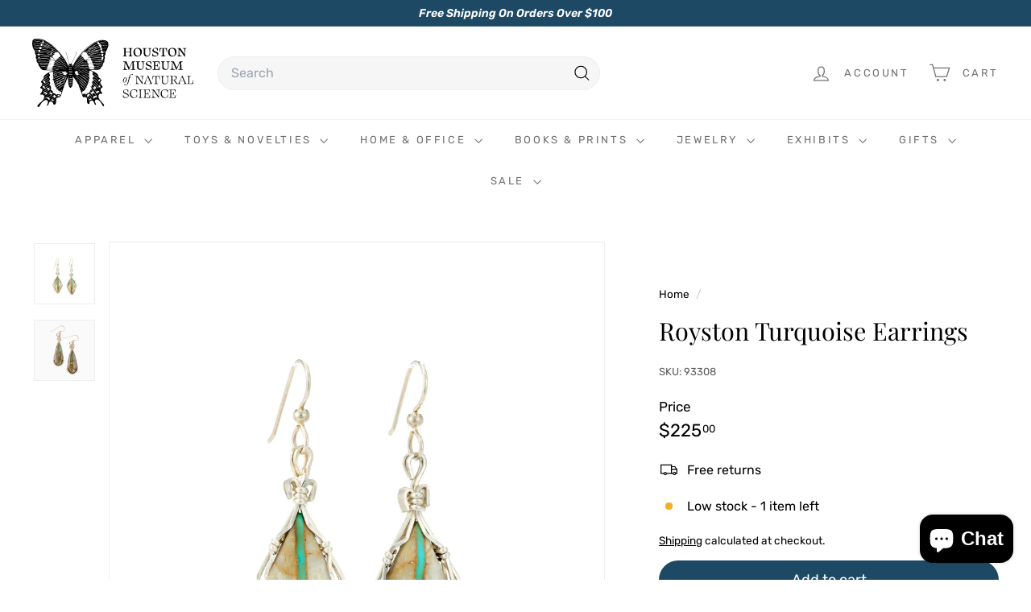

--- FILE ---
content_type: text/html
request_url: https://d1eoo1tco6rr5e.cloudfront.net/08edm2q/9vvwz6i/iframe
body_size: 138
content:
<img height="1" width="1" style="border-style:none;" alt="" src="https://insight.adsrvr.org/track/pxl/?adv=08edm2q&ct=0:9vvwz6i&fmt=3"/>


--- FILE ---
content_type: text/javascript
request_url: https://nexus.ensighten.com/choozle/18285/serverComponent.php?namespace=Bootstrapper&staticJsPath=nexus.ensighten.com/choozle/18285/code/&publishedOn=Sun%20Oct%2029%2023:24:06%20GMT%202023&ClientID=923&PageID=https%3A%2F%2Fmuseumstore.hmns.org%2Fproducts%2Fturquoise-earrings
body_size: 384
content:

Bootstrapper._serverTime = '2025-11-03 15:07:07'; Bootstrapper._clientIP = '18.224.170.163'; Bootstrapper.insertPageFiles(['https://nexus.ensighten.com/choozle/18285/code/c18eb0dff8133879adf75217244c5cfc.js?conditionId0=4952806','https://nexus.ensighten.com/choozle/18285/code/d3d14424fac71699bdbff068d9b1184b.js?conditionId0=421905','https://nexus.ensighten.com/choozle/18285/code/e60eaac02860dc4cc61fb86a262d3379.js?conditionId0=4951284']);Bootstrapper.setPageSpecificDataDefinitionIds([]);

--- FILE ---
content_type: image/svg+xml
request_url: https://museumstore.hmns.org/cdn/shop/files/hmns-logo-horz.svg?v=1697485541&width=200
body_size: 77234
content:
<svg xmlns="http://www.w3.org/2000/svg" width="209.01" height="88.877" viewBox="0 0 209.01 88.877">
  <g id="Group_311" data-name="Group 311" transform="translate(-69.262 -75)">
    <g id="Group_169" data-name="Group 169" transform="translate(-44.306 0)">
      <g id="Group_148" data-name="Group 148">
        <path id="Path_443" data-name="Path 443" d="M91.614,61.237a1.547,1.547,0,0,0,.072.649.656.656,0,0,1-.11.624.106.106,0,0,1-.154-.006c-.03-.051-.054-.1-.083-.156a.688.688,0,0,0-.093-.15c-.018-.018-.069,0-.118,0,.007.479.1.951.147,1.413-.109.151-.337.179-.335.4,0,.033-.041.067-.065.1-.012.016-.026.038-.042.04-.226.031-.218.194-.207.36.012.2.025.4.029.6,0,.028-.04.059-.067.083s-.124-.007-.145-.063a1.138,1.138,0,0,1-.039-.113c-.015-.058-.024-.118-.04-.175s-.091-.1-.135-.081a.139.139,0,0,0-.08.142q.039.478.084.955c.017.179.041.358.06.537.012.11-.011.134-.159.2-.033.014-.08.039-.086.066-.024.116-.03.236-.053.352a.107.107,0,0,1-.085.059A.118.118,0,0,1,89.829,67c-.049-.107,0-.242-.093-.34a.689.689,0,0,0-.129.551c.035.237.078.473.12.726a2.592,2.592,0,0,0-.431.833c-.074.311-.175.616-.23.93a7.635,7.635,0,0,1-.48,1.6c-.168.406-.329.816-.5,1.222-.335.815-.746,1.593-1.155,2.372a3.586,3.586,0,0,1-.685.9,2.862,2.862,0,0,1-.685.481,1.064,1.064,0,0,1-.576.137,3.776,3.776,0,0,0-1.244.154,4.415,4.415,0,0,1-.472.068,3.13,3.13,0,0,0-1.343.476,1.13,1.13,0,0,0-.632,1.2c-.01.319.037.639.05.958.031.739.091,1.479.079,2.218a7.483,7.483,0,0,1-.623,2.853,2.593,2.593,0,0,1-.527.8,1.927,1.927,0,0,1-1.336.6,1.135,1.135,0,0,1-.874-.329,2.468,2.468,0,0,1-.646-1.126,4.149,4.149,0,0,0-1.224-2.027,2.662,2.662,0,0,0-.992-.546,1.064,1.064,0,0,0-.707.025.331.331,0,0,1-.234.01.97.97,0,0,0-.9.188,3.4,3.4,0,0,0-.986,1.036,9.5,9.5,0,0,0-.664,1.41c-.152.391-.312.779-.47,1.168a1.291,1.291,0,0,0-.12.273,1.792,1.792,0,0,1-.323.632,1.524,1.524,0,0,1-.791.612.347.347,0,0,1-.384-.092,2.166,2.166,0,0,1-.149-.187.322.322,0,0,1-.039-.341c.244-.505.416-1.038.608-1.563.179-.49.292-1,.421-1.5.03-.116.044-.236.074-.352a3.594,3.594,0,0,0,.04-1.253.6.6,0,0,0-.042-.174,3.06,3.06,0,0,0-.757-1.139,2.894,2.894,0,0,0-1.257-.669c-.155-.04-.312-.072-.469-.1a1.256,1.256,0,0,0-.593.03c-.249.072-.506.12-.754.2a3.067,3.067,0,0,0-.5.2A8.062,8.062,0,0,0,63.82,81.92a22.655,22.655,0,0,0-2.6,3.443,4.567,4.567,0,0,1-.331.5,16.413,16.413,0,0,0-1.2,1.865,4.01,4.01,0,0,1-.768.913.88.88,0,0,1-.835.209,1.657,1.657,0,0,1-.829-.46.616.616,0,0,1-.162-.314,1.983,1.983,0,0,1,.113-1.118,3.793,3.793,0,0,1,.979-1.49q.7-.66,1.412-1.3c.387-.348.789-.678,1.176-1.025a31.958,31.958,0,0,0,3.372-3.412,11.154,11.154,0,0,0,1.307-1.935,3.981,3.981,0,0,0,.456-1.418c.025-.238.067-.475.1-.713a1.25,1.25,0,0,0-.076-.588,5.64,5.64,0,0,0-.594-1.175.808.808,0,0,0-.112-.141A5.421,5.421,0,0,0,63.9,72.744a1.735,1.735,0,0,0-1.1-.157c-.295.051-.586.128-.882.17a7.034,7.034,0,0,1-.777.055.8.8,0,0,1-.291-.058.485.485,0,0,1-.308-.674,1.777,1.777,0,0,1,.5-.737,3.527,3.527,0,0,0,.649-.78c.17-.247.343-.493.534-.724a6.991,6.991,0,0,0,1.085-1.856,2.251,2.251,0,0,0,.064-1.637,4.327,4.327,0,0,0-.925-1.528,1.129,1.129,0,0,0-.782-.394c-.2-.013-.4-.039-.6-.059a.426.426,0,0,1-.406-.373.864.864,0,0,1,.034-.472,3.166,3.166,0,0,1,.615-1.022c.162-.177.325-.354.5-.516a5.671,5.671,0,0,0,1.013-1.333,2.829,2.829,0,0,0,.337-1.081c.046-.357.059-.718.081-1.077a1.5,1.5,0,0,0-.016-.3.668.668,0,0,0-.165-.379c-.123-.131-.246-.263-.38-.381-.18-.159-.371-.3-.555-.458-.076-.064-.148-.134-.218-.205a.863.863,0,0,1-.071-1.1,10.086,10.086,0,0,1,1-1.276c.11-.115.233-.218.353-.324.09-.079.195-.144.276-.231.4-.424.795-.846,1.173-1.285a2.109,2.109,0,0,0,.382-.675,2.18,2.18,0,0,1,.129-.335,1.648,1.648,0,0,0,.122-1.166c-.042-.216-.068-.436-.124-.648a.938.938,0,0,1,.131-.747,5.517,5.517,0,0,1,.482-.686,10.343,10.343,0,0,1,1.192-1.183c.09-.078.191-.145.287-.216a6.051,6.051,0,0,0,.531-.39,17.485,17.485,0,0,1,2.381-1.715c.4-.261.808-.52,1.219-.767.343-.206.687-.413,1.047-.584q1.408-.67,2.831-1.308c.4-.181.812-.339,1.223-.493a6.865,6.865,0,0,1,1.743-.427,4.561,4.561,0,0,0,.469-.091.07.07,0,0,0,.058-.089A.05.05,0,0,0,78.7,41a9.257,9.257,0,0,0-1.733.066,5.216,5.216,0,0,1-.777.052c-.74.016-1.48.023-2.22.033-.62.009-1.24.023-1.86.023-.58,0-1.16-.02-1.74-.022-.36,0-.72.016-1.08.023-.14,0-.28.006-.42,0-.659-.025-1.318-.057-1.978-.078a10.234,10.234,0,0,1-1.19-.147c-.435-.065-.867-.159-1.3-.2a2.912,2.912,0,0,1-1.5-.543,1,1,0,0,1-.3-.276c-.072-.119-.177-.217-.254-.333a.642.642,0,0,0-.321-.255,2.008,2.008,0,0,1-.786-.535,1.023,1.023,0,0,1-.27-.526,3.136,3.136,0,0,1-.068-.413.7.7,0,0,0-.2-.489,4.922,4.922,0,0,0-.477-.536,5.587,5.587,0,0,1-1.518-1.986c-.072-.142-.139-.286-.209-.429a8.524,8.524,0,0,0-.155-1.491.68.68,0,0,0-.04-.174,3.108,3.108,0,0,0-.845-1.213A3.77,3.77,0,0,1,56.017,29.4a2.16,2.16,0,0,1-.035-1.3,2.086,2.086,0,0,0-.247-1.725c-.1-.175-.217-.336-.32-.507a4.647,4.647,0,0,1-.259-.473,1.961,1.961,0,0,1-.185-.873c.006-.18.012-.36.015-.54a.971.971,0,0,1,.1-.464,1.617,1.617,0,0,0,.151-.758,3.394,3.394,0,0,0-.259-1.523,2.2,2.2,0,0,0-.3-.511,2.766,2.766,0,0,1-.611-1.957,7.241,7.241,0,0,0-.21-1.9.8.8,0,0,0-.059-.17,14.552,14.552,0,0,0-.957-2c-.09-.131-.156-.279-.239-.416-.184-.309-.369-.617-.558-.923-.1-.17-.22-.333-.326-.5a1.592,1.592,0,0,1-.238-.545,2.36,2.36,0,0,0-.171-.446,11.176,11.176,0,0,1-.739-2.649c-.05-.335-.084-.673-.122-1.01-.04-.358-.081-.715-.112-1.074-.024-.279-.041-.559-.048-.839a2.244,2.244,0,0,1,.151-1,1.332,1.332,0,0,0,.087-.529,11.877,11.877,0,0,1,.138-1.734,3.525,3.525,0,0,1,.348-1.08,2.018,2.018,0,0,1,.58-.677A5.115,5.115,0,0,1,53.527.368c.234-.054.465-.121.7-.169A7.615,7.615,0,0,1,55.472.022a22.26,22.26,0,0,1,3.3.094c1.155.126,2.287.372,3.422.6.589.119,1.151.335,1.725.508.4.12.809.209,1.2.357a5.084,5.084,0,0,1,.607.253l3.657,1.939c.088.047.176.095.266.138a8,8,0,0,1,1.087.635,4.652,4.652,0,0,0,.46.284,7.946,7.946,0,0,1,1.1.721c1.129.863,2.3,1.67,3.47,2.471a5.026,5.026,0,0,1,.608.486q2.866,2.691,5.733,5.383c.348.329.664.693.984,1.051Q84.935,17,86.772,19.062c.386.433.777.863,1.159,1.3.158.18.305.37.447.564q1.431,1.965,2.857,3.933c.117.162.231.327.335.5.535.869,1.064,1.741,1.6,2.609.168.273.355.533.516.809.481.829,1,1.631,1.4,2.509.738,1.619,1.509,3.224,2.267,4.834a1.468,1.468,0,0,0,.117.208.1.1,0,0,0,.185-.013c.059-.147.108-.3.157-.438-.008-.1-.084-.134-.149-.18a.656.656,0,0,1-.271-.511,1.635,1.635,0,0,1,.358-1.176c.123-.158.256-.308.384-.461a.317.317,0,0,0,.07-.281c-.044-.195-.093-.389-.155-.579-.221-.685-.444-1.369-.674-2.051-.243-.721-.409-1.463-.606-2.2-.362-1.352-.69-2.712-1-4.077C95.435,22.9,95.057,21.45,94.658,20a4.137,4.137,0,0,0-.353-.889c-.306-.562-.61-1.125-.957-1.663-.028-.043-.029-.085.009-.1a.134.134,0,0,1,.106.012,1.258,1.258,0,0,1,.177.16,3.36,3.36,0,0,1,.538.792c.223.447.44.9.639,1.355a5.238,5.238,0,0,1,.243.74c.114.425.212.854.319,1.28q.539,2.152,1.08,4.3c.225.891.447,1.784.684,2.672.149.56.323,1.114.488,1.669q.358,1.207.72,2.414c.035.114.081.226.124.337a.144.144,0,0,0,.246.021c.075-.093.145-.191.219-.285a1.079,1.079,0,0,1,.658-.383,1.767,1.767,0,0,1,.771.024.225.225,0,0,0,.257-.1c.086-.135.172-.27.256-.406q1.087-1.762,2.174-3.524a11.933,11.933,0,0,0,.611-1.1q.768-1.594,1.539-3.187c.113-.234.234-.464.356-.694a17.906,17.906,0,0,0,.847-1.854c.219-.559.448-1.113.671-1.67a1.481,1.481,0,0,0,.121-.338,4.39,4.39,0,0,0-.051-2.078.844.844,0,0,1-.07-.408c0-.019.015-.048.028-.05.034-.008.085-.019.1,0a.78.78,0,0,1,.19.224,2.743,2.743,0,0,1,.138.458c.028.116.023.241.057.355a2.431,2.431,0,0,1-.091,1.415c-.04.134-.087.266-.121.4a5,5,0,0,1-.468,1.166,9.594,9.594,0,0,0-.519,1.147c-.188.485-.4.958-.637,1.422q-1.133,2.251-2.259,4.505c-.108.214-.224.424-.345.631q-1.031,1.76-2.067,3.518c-.03.052-.064.1-.092.155a.333.333,0,0,0,.049.438,6.749,6.749,0,0,0,.89.8,1.7,1.7,0,0,1,.376.383.56.56,0,0,1,.1.213c.026.1.026.2.05.3a1.171,1.171,0,0,1-.1.873.649.649,0,0,0-.05.109.674.674,0,0,0,.088.628.125.125,0,0,0,.2-.007,1.126,1.126,0,0,0,.062-.1c.1-.2.193-.394.284-.594a12.473,12.473,0,0,1,.839-1.591,7.334,7.334,0,0,0,.458-.841,10.9,10.9,0,0,1,.733-1.374c.673-1.021,1.191-2.127,1.8-3.181.12-.207.261-.4.4-.6.872-1.27,1.742-2.541,2.621-3.806.239-.344.5-.675.765-1,1.152-1.41,2.3-2.821,3.47-4.218.371-.444.791-.849,1.194-1.265q1.61-1.658,3.226-3.31c.168-.172.338-.341.517-.5q1.433-1.279,2.872-2.551c.345-.3.7-.6,1.063-.88Q124.646,9,126.4,7.634a7.466,7.466,0,0,1,.64-.444q1.86-1.156,3.725-2.3a7,7,0,0,1,.846-.451c.658-.291,1.312-.593,1.967-.891A11.621,11.621,0,0,1,134.973,3q.372-.115.737-.254a16.245,16.245,0,0,1,2.428-.654,9.621,9.621,0,0,1,2.44-.229c.28.012.561.011.84,0a11.881,11.881,0,0,1,2.209.168,2.018,2.018,0,0,0,.655.005,1.7,1.7,0,0,1,.995.147c.183.082.363.172.552.236a2.773,2.773,0,0,1,.923.546,2.7,2.7,0,0,0,.589.41,3.653,3.653,0,0,1,.817.6.926.926,0,0,1,.217.282,3.9,3.9,0,0,1,.495,1.529A12.228,12.228,0,0,1,149,8.538a8.483,8.483,0,0,1-.515,2.7,7.491,7.491,0,0,1-.484,1.03,2.888,2.888,0,0,0-.4,1.118,3.688,3.688,0,0,1-.638,1.538q-.239.381-.494.753a6.482,6.482,0,0,0-.912,1.942,2.78,2.78,0,0,1-.113.342,2.383,2.383,0,0,0-.131,1.355,3.276,3.276,0,0,1-.076,1.248,1.543,1.543,0,0,1-.226.488c-.138.22-.274.442-.4.671a2.764,2.764,0,0,0-.107,2.485,2.6,2.6,0,0,1,.176.508,2.011,2.011,0,0,1-.3,1.49c-.063.1-.14.2-.21.292a1.867,1.867,0,0,0-.381,1.176c.005.2.009.4.013.6.005.24.016.48.015.72a1.924,1.924,0,0,1-.044.773,4.535,4.535,0,0,1-.68,1.261c-.172.195-.333.4-.487.608a2.5,2.5,0,0,0-.485,1.273c-.016.179-.064.357-.065.536a3.073,3.073,0,0,1-.377,1.249,7.814,7.814,0,0,1-.666,1.205,1.486,1.486,0,0,1-.464.46c-.052.03-.1.072-.151.1a2.971,2.971,0,0,0-.866.815.5.5,0,0,0-.094.216,3.98,3.98,0,0,0-.063.415,1.725,1.725,0,0,1-.368.872,3.027,3.027,0,0,1-.748.686c-.317.209-.646.4-.973.591a.7.7,0,0,1-.225.076c-.353.066-.7.148-1.049.241a4.862,4.862,0,0,1-.951.11c-.339.021-.677.044-1.015.092a7.453,7.453,0,0,1-.958.048c-1.06.012-2.12.015-3.181.023-.2,0-.4.013-.6.018s-.4.018-.6.009c-.74-.03-1.479-.067-2.218-.1a6.177,6.177,0,0,0-1.137.011c-.015,0-.028.025-.04.039a.06.06,0,0,0,.017.1,1.72,1.72,0,0,0,.212.11q.991.429,1.982.856c.22.095.444.182.661.285q1.49.707,2.977,1.422A13.644,13.644,0,0,1,133.761,45a5.8,5.8,0,0,1,1.422,1.448.612.612,0,0,0,.116.137,1.7,1.7,0,0,1,.488.942,5.531,5.531,0,0,1,.119.77,1.611,1.611,0,0,0,.195.685,2.344,2.344,0,0,1,.164.386,3.1,3.1,0,0,0,.79,1.189,14.513,14.513,0,0,0,1.231,1.139,6.006,6.006,0,0,1,.923.941,2.179,2.179,0,0,1,.521.933,3.928,3.928,0,0,0,.188.569.827.827,0,0,1,.025.472.581.581,0,0,1-.2.357c-.094.074-.193.143-.282.223a3.1,3.1,0,0,0-.342.333c-.151.184-.38.327-.423.572a2.982,2.982,0,0,0-.062,1.07,3.713,3.713,0,0,0,.345,1.08c.271.513.553,1.019.836,1.525a7.56,7.56,0,0,0,.754,1.082,5.783,5.783,0,0,1,.743,1.159,2.99,2.99,0,0,1,.188.5.9.9,0,0,1-.316.969,1.5,1.5,0,0,1-.514.3c-.171.056-.341.117-.506.188a1.354,1.354,0,0,0-.716.694,2.359,2.359,0,0,0-.223.617c-.055.335-.141.665-.193,1a2.546,2.546,0,0,0,.127,1.358.8.8,0,0,1,.051.108,3.135,3.135,0,0,0,.848,1.423,12.978,12.978,0,0,1,.929,1.177,1.275,1.275,0,0,1,.126.2.694.694,0,0,1-.225.856.922.922,0,0,1-.44.178,1.568,1.568,0,0,1-.823-.084,1.855,1.855,0,0,0-.641-.142,2.044,2.044,0,0,0-1.4.431,3.886,3.886,0,0,0-.982,1.117,3.328,3.328,0,0,0-.477,1.652,3.726,3.726,0,0,0,.1,1.073c.07.271.121.547.18.821a8.215,8.215,0,0,0,.983,2.306,10.16,10.16,0,0,0,1.013,1.18,6.813,6.813,0,0,1,.962,1.069c.316.437.654.858,1.01,1.263.262.3.541.585.809.88.2.222.412.438.592.677a4.315,4.315,0,0,1,.529.646,5.867,5.867,0,0,1,.525.648,3.635,3.635,0,0,1,.61,1.095,1.417,1.417,0,0,1,.017.942.579.579,0,0,1-.342.395c-.166.068-.333.135-.5.2a.379.379,0,0,1-.393-.081,1.975,1.975,0,0,1-.327-.348,4.2,4.2,0,0,1-.406-.665c-.272-.6-.64-1.153-.961-1.729a13.793,13.793,0,0,0-.794-1.272,4.86,4.86,0,0,1-.283-.459c-.225-.4-.535-.748-.792-1.129-.433-.389-.766-.87-1.165-1.289a8.632,8.632,0,0,0-1.265-1.1,2.617,2.617,0,0,0-1.147-.493,6.554,6.554,0,0,0-.948-.137,3.331,3.331,0,0,0-1.638.5,2.4,2.4,0,0,0-.958,1.265.713.713,0,0,0-.058.291,4.013,4.013,0,0,0,.367,1.685c.152.281.3.562.463.84.168.3.343.587.515.88a1.389,1.389,0,0,1,.215.857,1.17,1.17,0,0,1-.047.234.474.474,0,0,1-.655.334,1.363,1.363,0,0,1-.722-.507,6.877,6.877,0,0,1-.539-.865,2.084,2.084,0,0,1-.122-.336q-.108-.343-.21-.689a1.973,1.973,0,0,0-.227-.487,7.79,7.79,0,0,1-.418-.728,5.085,5.085,0,0,0-.682-.981,3.945,3.945,0,0,0-.955-.814,1.189,1.189,0,0,0-.739-.191,3.7,3.7,0,0,0-1.86.6,2.016,2.016,0,0,0-.482.443,3.69,3.69,0,0,0-.676,1.26,4.83,4.83,0,0,0-.151,1.005c-.012.159-.013.32-.024.479a.718.718,0,0,1-.23.475,2.393,2.393,0,0,1-.181.158.579.579,0,0,1-.669.087c-.341-.167-.693-.31-1.03-.483a1.323,1.323,0,0,1-.711-.917,3.394,3.394,0,0,1-.1-.772,2.029,2.029,0,0,0-.042-.416,10.5,10.5,0,0,1-.184-1.367c-.029-.4-.064-.8-.083-1.2a5.362,5.362,0,0,1,.013-.658,6.094,6.094,0,0,0-.171-1.779.424.424,0,0,0-.078-.16,3.015,3.015,0,0,0-.836-.762c-.107-.053-.214-.108-.316-.172a2.063,2.063,0,0,0-1.68-.172c-.116.03-.23.068-.343.108a1.318,1.318,0,0,1-.939-.013q-.2-.074-.39-.154a.748.748,0,0,1-.357-.309c-.084-.136-.166-.273-.251-.409a4.82,4.82,0,0,0-.325-.5,1.817,1.817,0,0,1-.345-.693,12.486,12.486,0,0,0-.469-1.548.861.861,0,0,1-.039-.175,9.958,9.958,0,0,0-.425-1.5c-.137-.4-.269-.8-.4-1.193-.032-.095-.087-.1-.178-.021-.03.026-.053.06-.082.087-.014.013-.042.031-.052.026-.032-.018-.077-.041-.083-.07a1.254,1.254,0,0,1-.018-.236c0-.26,0-.52,0-.78a.134.134,0,0,0-.081-.142c-.028-.008-.069.026-.1.044-.122.067-.169.046-.161-.054.019-.239.037-.479.067-.716a1.262,1.262,0,0,0-.045-.533.733.733,0,0,0-.054-.1.1.1,0,0,0-.154,0c-.067.1-.127.2-.2.3-.016.021-.069.019-.1.018-.01,0-.03-.034-.028-.05a3.955,3.955,0,0,0,.083-.889.112.112,0,0,0-.068-.079c-.025-.006-.069.022-.089.047-.062.076-.116.159-.176.237a.056.056,0,0,1-.053.01c-.029-.018-.077-.049-.074-.069.059-.435.125-.87.186-1.3a.392.392,0,0,0-.065-.341c-.018-.02-.087-.03-.094-.019-.074.116-.138.238-.209.355-.023.039-.065.04-.1.011-.014-.01-.033-.03-.032-.042a6.58,6.58,0,0,1,.111-.947.671.671,0,0,0-.111-.569c-.006-.01-.031-.013-.046-.011s-.045.01-.053.024a.868.868,0,0,0-.07.162c-.032.115-.052.233-.088.346a.122.122,0,0,1-.092.057c-.02,0-.066-.047-.063-.068.042-.3.076-.6.143-.887a.817.817,0,0,0-.068-.522.146.146,0,0,0-.085-.064c-.043-.014-.076.013-.088.06-.043.154-.083.309-.128.462a1.69,1.69,0,0,1-.065.162c-.072.009-.135-.021-.13-.082.028-.339.05-.679.107-1.013a1.7,1.7,0,0,0-.108-.955c-.051.049-.111.08-.128.127-.047.129-.073.266-.117.4-.006.018-.066.022-.1.023-.011,0-.033-.031-.032-.047.029-.377.06-.754.09-1.132a.424.424,0,0,0,0-.118c-.013-.062-.055-.094-.136-.077-.063.181-.121.372-.2.556-.025.062-.1.049-.164.016a12.707,12.707,0,0,1,.072-1.428.311.311,0,0,0,0-.119,1.088,1.088,0,0,0-.287-.58.2.2,0,0,0-.111-.025c-.01,0-.029.025-.033.042-.042.174-.081.349-.122.523a.064.064,0,0,1-.089.053.11.11,0,0,1-.057-.081,8.314,8.314,0,0,0-.141-1.25.069.069,0,0,0-.087-.058.078.078,0,0,0-.047.03c-.033.049-.06.1-.094.151a.057.057,0,0,1-.051.018c-.034-.012-.083-.026-.092-.052a.921.921,0,0,1-.054-.23c-.018-.179-.029-.359-.04-.539a.845.845,0,0,0-.179-.437c-.052-.075-.111-.076-.183,0a1.06,1.06,0,0,1-.127.117.058.058,0,0,1-.056-.007.282.282,0,0,1-.05-.1c-.039-.2-.067-.394-.111-.589-.034-.155-.084-.307-.128-.46a.073.073,0,0,0-.093-.056.08.08,0,0,0-.048.03,1.426,1.426,0,0,0-.085.156c-.021.046-.05.064-.1.041a.068.068,0,0,1-.035-.042c-.035-.277-.064-.555-.1-.832a2.039,2.039,0,0,0-.075-.287c-.017-.058-.1-.114-.128-.091a.328.328,0,0,0-.084.076c-.035.048-.06.1-.094.153-.008.012-.033.013-.051.016-.044.008-.069-.015-.073-.067-.025-.3-.047-.6-.076-.9a.3.3,0,0,0-.147-.246c-.037-.021-.082-.021-.1.023-.035.091-.053.188-.084.281a.07.07,0,0,1-.1.042c-.015-.006-.038-.017-.04-.03-.059-.273-.11-.548-.178-.819a1.189,1.189,0,0,0-.132-.263c-.007-.013-.03-.021-.047-.025a.072.072,0,0,0-.095.055c-.016.057-.022.118-.044.173a.184.184,0,0,1-.073.083c-.032.02-.066-.006-.076-.056-.045-.215-.087-.431-.132-.646a.618.618,0,0,0-.138-.326c-.09.03-.089.12-.128.185a.061.061,0,0,1-.053.023c-.035-.009-.091-.021-.1-.043-.064-.231-.114-.465-.178-.7a1.907,1.907,0,0,0-.116-.274c-.028-.06-.095-.066-.149-.016s-.074.146-.2.139l-.173-.623a.613.613,0,0,0-.1.032c-.148.077-.19.069-.216-.043-.044-.195-.084-.39-.134-.584a1.333,1.333,0,0,0-.341-.624.3.3,0,0,0-.144-.1c-.064-.01-.083.07-.12.113a.089.089,0,0,1-.146-.015c-.027-.074-.054-.149-.077-.225-.051-.172-.093-.348-.15-.518a.684.684,0,0,0-.123-.2.131.131,0,0,0-.108-.024.229.229,0,0,0-.092.064.082.082,0,0,0-.023.053,6.016,6.016,0,0,0,.081,1.612,2.933,2.933,0,0,1,.051.535c.016.3.037.6.076.895a4.654,4.654,0,0,1-.025,1.435c-.078.432-.161.864-.231,1.3a3.244,3.244,0,0,0-.028.478c-.005.54,0,1.079-.009,1.619a11.7,11.7,0,0,1-.181,1.548,17.552,17.552,0,0,1-.418,1.995,3.822,3.822,0,0,1-.188.568,10.476,10.476,0,0,1-1.282,2.162.977.977,0,0,1-.656.378,1.17,1.17,0,0,1-1.139-.385,5.7,5.7,0,0,1-.746-1.082,8.2,8.2,0,0,1-.574-1.509c-.067-.23-.144-.458-.2-.69a4.925,4.925,0,0,1-.148-.764c-.04-.418-.108-.833-.161-1.25-.033-.257-.067-.515-.085-.774q-.064-.9-.111-1.8a5.117,5.117,0,0,0-.11-1.311.36.36,0,0,1-.01-.12c.019-.5-.052-1-.017-1.5.018-.259.007-.52,0-.78a.94.94,0,0,0-.05-.292.457.457,0,0,1-.007-.346,1.316,1.316,0,0,0,.071-.35c.028-.3.046-.6.068-.9.006-.082-.035-.145-.082-.125s-.079.023-.1.05a1.634,1.634,0,0,0-.322.766,1.215,1.215,0,0,1-.05.234.144.144,0,0,1-.071.09c-.257.076-.3.3-.348.511a.585.585,0,0,1-.186.361.349.349,0,0,0-.123.264c-.01.139,0,.28-.02.418a.129.129,0,0,1-.111.121.214.214,0,0,0-.187.2c-.013.118-.023.236-.035.362-.077,0-.134,0-.19.011a.166.166,0,0,0-.163.145l-.147.894c-.047.022-.1.048-.151.071a.2.2,0,0,0-.137.177,1.517,1.517,0,0,1-.093.6c-.055,0-.111,0-.166,0a.153.153,0,0,0-.156.144c-.008.239-.023.479-.021.718a.4.4,0,0,1-.172.356.345.345,0,0,0-.1.209c-.029.2-.038.4-.06.6a.133.133,0,0,1-.055.093c-.071.035-.1-.033-.136-.075s-.045-.066-.071-.1c-.01-.012-.039-.024-.044-.019-.026.024-.064.052-.066.081-.01.159-.008.319-.018.478,0,.03-.041.063-.07.084a.07.07,0,0,1-.107-.021c-.043-.065-.079-.134-.122-.2a.064.064,0,0,0-.1-.009.083.083,0,0,0-.031.043,1.447,1.447,0,0,0-.01.178c0,.26.014.519.015.779a.541.541,0,0,1-.044.171c0,.013-.033.025-.052.026-.037,0-.1.012-.11-.006-.042-.066-.06-.148-.1-.212-.03-.043-.09-.064-.158-.108a2.149,2.149,0,0,0,.14,1.122.708.708,0,0,1-.1.183.377.377,0,0,0-.127.321,1.913,1.913,0,0,1,.009.239.143.143,0,0,1-.1.137.1.1,0,0,1-.13-.081c-.021-.077-.033-.156-.056-.233a.182.182,0,0,0-.059-.1.354.354,0,0,0-.163-.054c-.027,0-.064.044-.084.076a.532.532,0,0,0-.06.348c.024.3.055.6.079.9.01.124-.081.159-.247.1.025.038.021.045-.012.022l.035-.014M86.535,73.981l.074-.017c-.011,0-.027-.012-.032-.008a.146.146,0,0,0-.027.04c-.073.016-.13.044-.109.135-.056.009-.128,0-.166.031-.6.491-1.189.987-1.782,1.482-.015.013-.035.029-.037.045-.005.034-.015.084,0,.1a.114.114,0,0,0,.1.018,13,13,0,0,0,1.235-.926,3.516,3.516,0,0,0,.627-.7c.01-.013,0-.039,0-.059.108-.028.108-.028.105-.139M72.268,48.9a.169.169,0,0,0,.055-.009c.008,0,.011-.038.009-.039-.04-.014-.057.007-.05.06-.117.047-.117.047-.069.185-.03.035-.056.03-.082-.012,0,0-.017,0-.026.007a.512.512,0,0,0,.094-.009l.07-.182M138.238,55.5a.162.162,0,0,1-.158-.165,1.605,1.605,0,0,1-.412-.429c-.022-.025-.019-.072-.028-.112l.283-.023a.375.375,0,0,0,.056-.112.665.665,0,0,1,.274-.51.729.729,0,0,0,.29-.442,1.234,1.234,0,0,1,.242-.4c-.02-.135-.129-.2-.217-.275-.121-.1-.262-.183-.377-.292a.392.392,0,0,0-.327-.1.753.753,0,0,0-.7.471.811.811,0,0,1-.36.383c-.047.03-.1.053-.149.078a2.094,2.094,0,0,1-.279-.13c-.133-.087-.254-.192-.383-.284a5.491,5.491,0,0,1-.614-.479,2.079,2.079,0,0,0-.393-.269.4.4,0,0,1-.162-.164.507.507,0,0,0-.293-.285.427.427,0,0,1-.271-.213c-.062-.1-.141-.193-.213-.289-.186-.048-.271-.23-.417-.318a1.194,1.194,0,0,1-.464-.452.44.44,0,0,0-.132-.117,2.408,2.408,0,0,0-.622-.461c-.048-.016-.081-.08-.12-.123-.066-.074-.127-.154-.2-.225-.221-.228-.469-.427-.678-.67a1.416,1.416,0,0,0-.634-.439,1.5,1.5,0,0,1-.674-.476,1.576,1.576,0,0,0-.3-.288,5.3,5.3,0,0,1-.645-.536.876.876,0,0,0-.231-.185,3.58,3.58,0,0,1-.534-.363c.116-.131.207-.257.133-.435a.84.84,0,0,1-.05-.413,2.556,2.556,0,0,1,.217-.929,1.14,1.14,0,0,0,.125-.635,1.423,1.423,0,0,0-.4-.351l-.015.013a.2.2,0,0,1,.223-.009c.082.055.155.124.239.176a.166.166,0,0,0,.114,0,.117.117,0,0,0,.082-.138,2.226,2.226,0,0,0-.046-.224,1.07,1.07,0,0,1,.116-.047c.062-.017.118-.054.1-.117a1.1,1.1,0,0,0-.743-.787,5.011,5.011,0,0,1-1.029-.47,2.863,2.863,0,0,0-.322-.155c-.44-.184-.879-.367-1.322-.543a.769.769,0,0,0-.232-.017c-.017-.026-.03-.069-.052-.073-.042-.008-.06.028-.028.055s.06,0,.091,0c0,.036-.006.084.014.106.066.071.144.131.214.2.055.053.12.1.117.19l.012-.01a.281.281,0,0,1-.218-.073c-.291-.21-.583-.42-.877-.626a.615.615,0,0,0-.16-.065.059.059,0,0,0-.053.012.266.266,0,0,0-.039.111,3.543,3.543,0,0,1-.29,1.391.373.373,0,0,0-.027.29,1.617,1.617,0,0,0,.471.452.506.506,0,0,1,.115.133.07.07,0,0,1,0,.058.064.064,0,0,1-.1.039c-.135-.081-.265-.17-.4-.249a.153.153,0,0,0-.233.091,5.269,5.269,0,0,1-.21.993,1.265,1.265,0,0,0-.054.648.384.384,0,0,0,.179.293c.284.184.563.379.842.57a.148.148,0,0,1,.073.149l.012-.013a.463.463,0,0,1-.384-.132.6.6,0,0,0-.528-.22.365.365,0,0,1-.222-.074c-.184-.119-.361-.249-.539-.377a2.936,2.936,0,0,0-.335-.249,6.5,6.5,0,0,1-.8-.516c-.519-.376-1.089-.668-1.641-.99-.827-.484-1.665-.952-2.484-1.45-.427-.26-.855-.515-1.3-.737-.285-.142-.572-.282-.849-.441a3.55,3.55,0,0,0-.814-.376,1.764,1.764,0,0,0-.351-.06.351.351,0,0,0-.277.044c.015.125.124.142.212.183.235.11.471.219.705.331.288.138.586.259.86.421.5.294.983.613,1.474.921.135.085.272.167.41.248q1.654.971,3.309,1.94a5.447,5.447,0,0,0,1.041.588.23.23,0,0,1,.1.065,3.557,3.557,0,0,0,.839.568,3.813,3.813,0,0,0,.43.208c.253.12.322.22.251.467a3.657,3.657,0,0,0-.09,1.189c.007.159,0,.319.006.479-.15.191-.036.431-.117.635l.011-.018a.841.841,0,0,1-.159-.065c-.1-.066-.186-.151-.289-.21a2.547,2.547,0,0,0-.381-.175c-.148-.055-.154-.226-.272-.306-.314-.212-.62-.438-.938-.643a7.676,7.676,0,0,1-1.025-.717,6.29,6.29,0,0,0-.942-.635.625.625,0,0,0-.578-.029.128.128,0,0,0-.066.088.15.15,0,0,0,.037.108.511.511,0,0,0,.139.11c.338.174.651.39.971.595.252.162.511.312.766.469.2.125.409.246.608.377.25.165.493.341.74.509a1.213,1.213,0,0,0,.373.183c.165.043.2.244.339.326.1.06.2.138.295.206a4.185,4.185,0,0,0,.35.231.582.582,0,0,1,.3.422,3.635,3.635,0,0,1,.1.46,3.279,3.279,0,0,1,.111.7.237.237,0,0,0,.08.153c.14.142.288.277.432.416q.129.125.253.254a.068.068,0,0,1,.017.056c-.017.047-.055.062-.093.035-.21-.151-.418-.3-.628-.456-.047-.034-.141,0-.14.05a1.162,1.162,0,0,1-.168.624,1.574,1.574,0,0,0-.085.224c-.045.115-.14.127-.247.116a.677.677,0,0,0-.048-.11,2.291,2.291,0,0,0-.969-.858,1.078,1.078,0,0,1-.5-.4,3.263,3.263,0,0,0-.843-.917c-.467-.342-.937-.68-1.413-1.008a4.075,4.075,0,0,1-.623-.462,1.148,1.148,0,0,0-.3-.195,22.632,22.632,0,0,1-2.122-1.342,4.262,4.262,0,0,0-1.5-.717c-.058-.012-.11-.056-.167-.062a.312.312,0,0,0-.162.037c-.035.018-.01.124.033.156.1.072.19.146.29.212.5.33,1.022.624,1.489,1a2.063,2.063,0,0,0,.3.191c.367.2.736.4,1.1.6a.767.767,0,0,1,.2.131,2.944,2.944,0,0,0,.724.526,11.68,11.68,0,0,1,1.084.744c.241.177.478.361.722.534.293.207.588.413.891.6a.468.468,0,0,1,.187.22.382.382,0,0,0,.263.229,1.05,1.05,0,0,1,.5.309c.1.093.193.2.3.293a.9.9,0,0,0,.581.261.961.961,0,0,1,.092.276,5.518,5.518,0,0,1-.035.65c-.033.315-.09.629-.113.945a1.964,1.964,0,0,1-.143.634c-.061.144-.1.3-.176.435-.106.2-.232.2-.325,0a1.1,1.1,0,0,0-.3-.358.283.283,0,0,0-.226-.047,1.443,1.443,0,0,1-.107-.277.544.544,0,0,0-.232-.335.932.932,0,0,0-.244-.17,1.049,1.049,0,0,1-.379-.279,2.86,2.86,0,0,0-.326-.262,2.864,2.864,0,0,1-.3-.194c-.085-.079-.136-.193-.213-.281a.8.8,0,0,0-.186-.147c-.135-.083-.277-.156-.412-.239a.391.391,0,0,1-.125-.119,3.486,3.486,0,0,0-.745-.769c-.61-.515-1.259-.979-1.9-1.449-.37-.271-.768-.505-1.126-.791a14.276,14.276,0,0,1-1.159-.841c-.615-.409-1.221-.831-1.846-1.221-.709-.443-1.436-.856-2.1-1.367-.538-.411-1.111-.775-1.671-1.158a1.97,1.97,0,0,0-.26-.147c-.413-.2-.826-.395-1.24-.592l-.015.012a.809.809,0,0,1,.639.028.442.442,0,0,0,.234.027,2.482,2.482,0,0,1,.473.063,1.62,1.62,0,0,1,.524.057c.021.009.065-.026.093-.048.009-.007.005-.036,0-.054a.584.584,0,0,0-.235-.336c-.132-.089-.269-.173-.4-.26a.137.137,0,0,1-.035-.16.719.719,0,0,1,.588-.425c.618.267,1.129.693,1.707,1.006.4.219.786.477,1.18.713a1.243,1.243,0,0,0,.219.095.207.207,0,0,0,.223-.034c.045-.041.011-.142-.067-.2-.048-.035-.1-.07-.147-.1-.411-.284-.821-.571-1.235-.849a3.89,3.89,0,0,0-.907-.458,2.889,2.889,0,0,1-.438-.19c-.526-.286-1.048-.58-1.573-.869-.28-.154-.556-.316-.845-.451s-.591-.24-.887-.357c-.042-.017-.133.044-.133.089a2.248,2.248,0,0,1,.007.3.521.521,0,0,1-.336.392c-.127.065-.23-.006-.332-.07a.412.412,0,0,1-.05-.033,2.578,2.578,0,0,0-1.02-.483c-.029-.008-.069.022-.1.035.015.032.023.085.046.093a4.826,4.826,0,0,1,.992.5c.084.209-.093.367-.031.6.025.02.088.069.147.122.075.067.035.144.009.217l0-.01a.476.476,0,0,0-.233-.177.189.189,0,0,0-.222.03,2.448,2.448,0,0,0-.329.348.622.622,0,0,0,.03.821c.07.071.147.135.216.207a1.714,1.714,0,0,1,.556,1.1.732.732,0,0,0,.2.424,1.413,1.413,0,0,0,.417.338c.332.184.668.361,1,.543a4.3,4.3,0,0,0,1.133.372,1.449,1.449,0,0,0,.416.018.811.811,0,0,0,.827-.644,1.339,1.339,0,0,1,.116-.272.213.213,0,0,1,.263-.077,8.088,8.088,0,0,1,1.3.851,12.585,12.585,0,0,1,1.08.845q.879.626,1.757,1.253c.179.128.356.257.531.39.905.69,1.765,1.439,2.709,2.079.247.168.506.321.747.5s.462.379.7.562a.839.839,0,0,0,.264.133.379.379,0,0,1,.237.162,1.589,1.589,0,0,0,.181.237c.256.28.6.456.854.746a1.322,1.322,0,0,0,.244.171,3.643,3.643,0,0,1,.658.508.979.979,0,0,0,.239.179.408.408,0,0,0,.4.027.3.3,0,0,0,0,.115,1.827,1.827,0,0,0,.482.6.366.366,0,0,0,.274.1.43.43,0,0,1,.361.175c.367.421.739.838,1.109,1.257a.345.345,0,0,1,.036.048.177.177,0,0,1,.026.052c0,.016,0,.049,0,.051-.034.009-.086.029-.1.014-.373-.361-.741-.727-1.112-1.089a2.822,2.822,0,0,0-.272-.232.216.216,0,0,0-.306.083,1.6,1.6,0,0,0-.159.511.425.425,0,0,1-.054.226,2.193,2.193,0,0,0-.237.672.356.356,0,0,0,.128.425,4.5,4.5,0,0,1,.344.332.56.56,0,0,1,.073.155l-.007.007a.55.55,0,0,1-.16-.059c-.124-.1-.239-.208-.36-.311a.115.115,0,0,0-.191.053c-.074.184-.139.372-.219.553a.793.793,0,0,0-.081.4c0,.047-.046.1-.08.149s-.115.011-.2-.082c-.1-.12-.2-.243-.31-.36a.244.244,0,0,0-.2-.1c0-.086-.028-.135-.123-.117,0-.02.011-.043,0-.059a5.028,5.028,0,0,0-.875-1.273c-.135-.147-.272-.293-.4-.449a1.174,1.174,0,0,0-.5-.425l.113-.118a.239.239,0,0,0,.037-.046.21.21,0,0,0-.1-.254.3.3,0,0,0-.117-.018.556.556,0,0,1-.488-.168c-.3-.261-.616-.51-.923-.767-.505-.425-1.007-.853-1.512-1.278-.521-.438-1.037-.88-1.567-1.307-.544-.439-1.126-.829-1.67-1.269-.357-.289-.74-.546-1.117-.81s-.785-.546-1.18-.815c-.859-.587-1.72-1.169-2.593-1.734a.393.393,0,0,1-.05-.032,1.913,1.913,0,0,0-.939-.5.283.283,0,0,1-.11-.047c-.346-.237-.723-.424-1.072-.656q-.424-.282-.858-.549a.188.188,0,0,0-.239.025,1.329,1.329,0,0,0,.2.2q.454.29.92.561c.328.19.666.36.99.557.116.07.189.207.3.287q.513.364,1.042.705c.268.174.549.329.82.5.39.243.8.455,1.179.716.332.227.629.494.941.742.689.547,1.369,1.106,2.048,1.666.2.165.374.361.573.527.63.525,1.27,1.038,1.9,1.563.446.371.884.751,1.322,1.131a.86.86,0,0,1,.272.317.649.649,0,0,1-.065.08c-.158.145-.157.29,0,.372a2.1,2.1,0,0,0,.621.212c.254.045.508.1.761.151.149.032.249.1.23.288a.3.3,0,0,0,.1.209c.171.168.35.328.534.48a2.843,2.843,0,0,1,.43.415c.124.157.268.3.4.448a1.164,1.164,0,0,0,.639.412c0,.083.024.135.118.122.008.057,0,.127.026.169a4.327,4.327,0,0,0,.3.367c.09.1.188.2.265.278.025.266-.105.493-.013.792.078.069.2.17.312.281a.523.523,0,0,1,.075.153l-.008.008a.337.337,0,0,1-.114-.025c-.067-.043-.126-.1-.19-.146-.152-.114-.205-.119-.291.018-.138.221-.347.381-.484.607a1.215,1.215,0,0,1-.5.411.111.111,0,0,1-.1-.026c-.118-.159-.23-.322-.341-.486a4.721,4.721,0,0,1-.345-.555,1.989,1.989,0,0,0-.647-.77.613.613,0,0,1-.219-.265,1.575,1.575,0,0,0-.845-.886.584.584,0,0,1-.183-.15,2.232,2.232,0,0,0-.287-.3,8.865,8.865,0,0,1-1.316-1.218c-.152-.158-.324-.3-.459-.473a6.9,6.9,0,0,0-.919-.943c-.514-.445-1.037-.88-1.524-1.355a4.208,4.208,0,0,0-.48-.356c-.177-.129-.358-.254-.532-.387a10.723,10.723,0,0,0-1.21-.978,1.513,1.513,0,0,1-.179-.159c-.156-.124-.318-.241-.472-.368a7.443,7.443,0,0,1-.852-.658.673.673,0,0,0-.147-.1c-.782-.484-1.553-.984-2.3-1.524a2.2,2.2,0,0,0-.569-.328.761.761,0,0,1-.3-.191,1.94,1.94,0,0,0-.668-.386c-.029-.013-.075.011-.111.017.016-.052.045-.112-.057-.081l.071.069a1.506,1.506,0,0,0,.478.443c.115.079.237.149.351.231a2.251,2.251,0,0,1,.374.3,1.537,1.537,0,0,0,.618.458.746.746,0,0,1,.185.145,2.408,2.408,0,0,0,.233.188c.388.242.753.517,1.135.768.2.131.378.3.583.417a2.721,2.721,0,0,1,.339.241c.525.43,1.045.867,1.584,1.279.222.17.407.383.636.535a7.046,7.046,0,0,1,.6.582c.091.077.163.176.252.256.492.439.988.874,1.481,1.313.4.359.806.717,1.205,1.081a2.249,2.249,0,0,1,.372.389,6.017,6.017,0,0,0,.866.909.544.544,0,0,0,.305.177.244.244,0,0,1,.21.183.65.65,0,0,0,.436.457.367.367,0,0,1,.207.2,1.605,1.605,0,0,0,.581.591.565.565,0,0,1,.254.232,1.288,1.288,0,0,0,.179.236c.091.106.187.208.281.312s.173.232.312.273c.159.047.167.211.268.305a5.841,5.841,0,0,1,.867,1.064.31.31,0,0,1,.035.285l.023.01c-.138-.008-.17,0-.181.076a4.037,4.037,0,0,1-.317.9.693.693,0,0,1-.263.319c-.082.055-.182.087-.258.149a2.459,2.459,0,0,0-.234.243c-.047-.038-.089-.056-.108-.088a5.568,5.568,0,0,0-.606-.814c-.143-.162-.255-.351-.383-.527a2.148,2.148,0,0,0-.588-.669.241.241,0,0,1-.082-.086,13.185,13.185,0,0,0-.945-1.235,1.75,1.75,0,0,0-.273-.317c-.311-.255-.513-.61-.821-.867a.286.286,0,0,1-.07-.158c-.015-.078-.01-.159-.021-.238a.207.207,0,0,0-.189-.2.622.622,0,0,1-.517-.244,1.808,1.808,0,0,0-.22-.2c-.284-.251-.571-.5-.852-.753-.133-.12-.257-.251-.38-.382a3.1,3.1,0,0,0-.42-.329,3.432,3.432,0,0,1-.337-.414,4.908,4.908,0,0,0-.486-.443c-.108-.086-.243-.138-.358-.216-.131-.089-.2-.24-.332-.337a5.485,5.485,0,0,1-.731-.617.246.246,0,0,0-.108-.042c-.019-.005-.049-.009-.058,0a.228.228,0,0,0-.058.1.2.2,0,0,0,.014.115,2.893,2.893,0,0,0,.76.913.48.48,0,0,0,.153.092.654.654,0,0,1,.322.252,1.112,1.112,0,0,0,.255.252.978.978,0,0,1,.336.411.518.518,0,0,0,.29.289.511.511,0,0,1,.266.229.466.466,0,0,0,.115.135,6.514,6.514,0,0,1,.682.671c.38.383.755.769,1.139,1.148.187.185.193.179.554.222a3.678,3.678,0,0,0,.775,1.1c.215.237.412.489.621.731a7.116,7.116,0,0,0,.482.533c.142.134.326.224.389.429a7.625,7.625,0,0,0,.55.547,3.1,3.1,0,0,1,.667.76,1.071,1.071,0,0,0,.274.311.332.332,0,0,1,.1.422c-.054.106-.124.2-.174.312a4.294,4.294,0,0,1-.613.953c-.049.059-.117.109-.105.223.028.051.063.123.1.19a.507.507,0,0,1,.11.273l-.041.037c-.18-.069-.215-.279-.365-.375-.016-.011-.073.012-.086.033a.92.92,0,0,0-.061.159c-.15,0-.2-.116-.284-.2a2.79,2.79,0,0,0-.381-.671c-.026-.03-.051-.061-.076-.091-.049-.06-.126-.073-.138-.024s-.029.081-.017.112a1.317,1.317,0,0,0,.412.574.79.79,0,0,0,.219.084.681.681,0,0,0,.037.4.318.318,0,0,1-.074.326,1.386,1.386,0,0,1-.6.454,1.9,1.9,0,0,0-.219.079.115.115,0,0,0-.04.1.626.626,0,0,0,.076.219c.079.121.024.223-.018.328l0-.008a.165.165,0,0,0-.007-.059c-.167-.3-.227-.323-.5-.183-.408.208-.849.346-1.244.582a.694.694,0,0,1-.227.054,1.049,1.049,0,0,0-.623.324.209.209,0,0,0-.045.161,1.812,1.812,0,0,0,.114.274c.151.347.324.687.448,1.043a11.762,11.762,0,0,1,.52,1.9.5.5,0,0,0,.151.322.564.564,0,0,0,.16-.056,1.088,1.088,0,0,0,.267-.236,1.051,1.051,0,0,1,.538-.354c.129-.051.269-.073.4-.121a3.809,3.809,0,0,1,.5-.2c.192-.042.4-.019.593-.042a.936.936,0,0,1,.777.226c.057.051.117.11.206.086a.86.86,0,0,0,.193.612,5.54,5.54,0,0,0,.682.974c.055.049.067.143.107.212a.6.6,0,0,0,.109.141.125.125,0,0,0,.1.033.112.112,0,0,0,.044-.1c-.028-.207-.188-.343-.277-.516a5.721,5.721,0,0,0-.973-1.347.228.228,0,0,0,.028-.32c-.1-.127-.187-.259-.27-.4a3.46,3.46,0,0,1-.164-.317c-.052-.108-.047-.18,0-.158a.232.232,0,0,1,.1.057c.2.275.4.55.584.833a3.321,3.321,0,0,0,.434.492.315.315,0,0,0,.384.066,6.211,6.211,0,0,0,1.3-.727c.02.119.067.2.211.186a.335.335,0,0,1,.1.023.493.493,0,0,0,.053.385.414.414,0,0,0,.085.074.07.07,0,0,0,.051,0c.047-.011.052-.042.046-.09-.021-.164-.219-.213-.237-.377a.212.212,0,0,1-.2-.081c-.038-.041-.081-.077-.122-.114a.332.332,0,0,0-.04-.338c-.289-.451-.581-.9-.869-1.352a1.821,1.821,0,0,1-.137-.261c-.008-.02.027-.059.052-.11l.3.451q.4.593.8,1.185a.176.176,0,0,0,.3,0A1.605,1.605,0,0,0,122.17,71a1.2,1.2,0,0,1,.59-.451c.315.022.611.046.907.06a.519.519,0,0,0,.166-.054c0,.03.007.067-.007.09-.029.049-.029.063.016.05-.007-.016-.022-.032-.021-.047a.6.6,0,0,1,.021-.09c.081-.128.039-.277.072-.412l-.012.013.233.182a.273.273,0,0,0,.375-.029,1.024,1.024,0,0,0,.136-.2,1.91,1.91,0,0,0,.215-.864,1.116,1.116,0,0,1,.332-.86c-.018-.149-.035-.287-.052-.422a1.049,1.049,0,0,0,.285-.2c.226-.329.43-.672.674-1.06l.9-.6.607-.056a1.208,1.208,0,0,1,.126.118,2.09,2.09,0,0,1,.213.288,1.658,1.658,0,0,0,.327.426,1.114,1.114,0,0,1,.286.379.656.656,0,0,0,.172.242,1.042,1.042,0,0,1,.271.384,2.622,2.622,0,0,0,.236.344l-.01-.024a.578.578,0,0,0-.421.3c-.007.017-.026.029-.041.043a.152.152,0,0,1-.163-.014,7.87,7.87,0,0,0-.941-1.078c-.027-.023-.03-.073-.05-.107a.628.628,0,0,0-.1-.149,1.22,1.22,0,0,0-.191-.139c-.053-.034-.145-.026-.159.011a.239.239,0,0,0-.02.108.551.551,0,0,0,.241.4.639.639,0,0,1,.233.257,1.452,1.452,0,0,0,.445.554.418.418,0,0,1,.119.132c.094.17.111.408-.135.5a4.171,4.171,0,0,0-.987.554c-.37.264-.357.289-.686-.02a8.136,8.136,0,0,1-.688-.656.1.1,0,0,0-.1.008.135.135,0,0,0-.03.107.476.476,0,0,0,.076.158,3.111,3.111,0,0,1,.482.957.881.881,0,0,0-.052.525,1.827,1.827,0,0,0,.914,1.126,1.976,1.976,0,0,1,.776.618,4.467,4.467,0,0,1,.367.536.745.745,0,0,0,.226.274.621.621,0,0,1,.2.354c.053.169.262.181.321.338a.467.467,0,0,1,.018.057.541.541,0,0,0,.41.394.874.874,0,0,0,.222.6c.051.06.12.105.172.165a.3.3,0,0,1,.047.282c-.021.1-.092.113-.173.132-.186.045-.227.086-.213.224a1.219,1.219,0,0,1-.043.468,2.458,2.458,0,0,0-.042.593.341.341,0,0,0,.053.168.693.693,0,0,0,.174.24,1.7,1.7,0,0,1,.455.55,1.157,1.157,0,0,0,.446.389.17.17,0,0,0,.112,0c.046-.013.058-.052.047-.1a1.867,1.867,0,0,1-.1-.463c.007-.2.236-.254.34-.4.045-.061.059-.15.158-.168a.454.454,0,0,1,.3.163c.078.085.179.068.273.09-.015.031-.031.062-.046.093a.111.111,0,0,0-.015.047c0,.011.016.021.024.031.008-.024.017-.047.022-.072s.011-.065.016-.1c-.151-.114-.179-.227-.081-.331a.7.7,0,0,1,.129-.12c.253-.158.509-.309.762-.466a1.023,1.023,0,0,1,.509-.151,3.626,3.626,0,0,1,.415.017.168.168,0,0,1,.107.043c.114.131.263.238.3.423.152.047.147.221.248.311.057.051.125.085.137.044a.269.269,0,0,0,.013-.164c-.042-.1-.072-.224-.186-.284l-.213.1c.062-.166.122-.332.184-.5a.225.225,0,0,1,.176-.144c.076-.014.16.007.224-.048.025-.022.056-.068.048-.093a1.544,1.544,0,0,0-.251-.465c-.128-.176-.262-.348-.394-.521a.3.3,0,0,1-.056-.223.2.2,0,0,1,.2.066c.1.116.19.237.292.349a.185.185,0,0,0,.253.036c.021.116.038.234.064.349.017.073.136.133.187.1a.187.187,0,0,0,.057-.212.286.286,0,0,0-.21-.187.635.635,0,0,1-.111-.038c-.007-.261,0-.526-.29-.667-.045-.021-.065-.1-.093-.148a1.2,1.2,0,0,0-.331-.42.4.4,0,0,1-.122-.2,1.265,1.265,0,0,0-.163-.316c-.265-.349-.487-.725-.716-1.1-.292-.475-.586-.95-.893-1.416a6.822,6.822,0,0,1-.848-1.444c-.067-.189-.264-.3-.308-.508-.007-.032-.05-.063-.084-.081a1.089,1.089,0,0,1-.363-.393,5.262,5.262,0,0,0-.741-.862,1.761,1.761,0,0,1-.46-.546,5.956,5.956,0,0,1-.624-.793,1.741,1.741,0,0,0-.479-.449c-.047-.027-.1-.085-.106-.13-.006-.145-.111-.268-.112-.4a1.9,1.9,0,0,0-.274-.841A2.111,2.111,0,0,1,127,63.352a.2.2,0,0,0-.024-.088c-.25-.265-.485-.509-.714-.76a1.329,1.329,0,0,1-.287-.452c-.01-.029.014-.072.028-.106a.058.058,0,0,1,.049,0c.127.1.254.191.375.294.152.129.3.267.448.4.019.016.093.009.1,0,.063-.146.117-.3.173-.445a.138.138,0,0,1,.2-.069,1.7,1.7,0,0,0,.156.085c.02.007.059-.024.082-.045a.06.06,0,0,0-.01-.056.681.681,0,0,1-.38-.5.549.549,0,0,0,.283-.355c.085-.245.188-.485.253-.734a.524.524,0,0,1,.237-.327,2.4,2.4,0,0,1,.309-.182.627.627,0,0,1,.524-.03.746.746,0,0,0,.071.083.061.061,0,0,0,.052,0c.014-.005.023-.023.034-.036-.023-.019-.044-.051-.069-.054a.318.318,0,0,0-.1.024c.006-.039.013-.078.017-.117.024-.223.041-.245.221-.281a1.512,1.512,0,0,0,.227-.052.124.124,0,0,0,.052-.1.25.25,0,0,0-.083-.213,3.276,3.276,0,0,1-.365-.295c-.345-.381-.69-.762-1.01-1.164-.234-.294-.476-.578-.736-.849a1.1,1.1,0,0,1-.158-.175.48.48,0,0,1-.031-.166l-.014.015a.878.878,0,0,1,.2.11c.145.135.274.286.416.425.226.221.456.438.686.655a.057.057,0,0,0,.055,0c.025-.022.061-.052.06-.079a.671.671,0,0,0-.032-.234,1.892,1.892,0,0,1-.076-.936c.013-.118.109-.153.215-.169.109.131.232.1.357.029l-.033.053.035-.051c-.125-.007-.246-.083-.374-.016.013-.109-.07-.177-.113-.261a.638.638,0,0,1,.018-.669c.041-.066.076-.137.123-.2a.407.407,0,0,0,.006-.445l-.013.016a.68.68,0,0,1,.169.012c.079.026.16.047.222-.013a2.935,2.935,0,0,1,.744-.482l.215.083c0,.057-.029.147,0,.167.192.149.275.4.471.53s.28.339.457.463a2.577,2.577,0,0,1,.458.46c.1.118.247.2.355.314s.19.252.292.373a.876.876,0,0,0,.218.2.72.72,0,0,1,.275.3.68.68,0,0,0,.347.314.149.149,0,0,0,.163-.032.147.147,0,0,0,.045-.1.654.654,0,0,0-.366-.574.377.377,0,0,1-.223-.25.806.806,0,0,0-.156-.25,5.346,5.346,0,0,0-.733-.775,1.5,1.5,0,0,1-.253-.249,4.991,4.991,0,0,0-.861-.816.43.43,0,0,0-.5-.061c.008-.118,0-.24.153-.286a2.776,2.776,0,0,0,.331-.135.276.276,0,0,0,.092-.211.588.588,0,0,0-.233-.4c-.234-.152-.453-.33-.695-.467a2.012,2.012,0,0,1-.624-.549c-.084-.111-.193-.2-.284-.308a.7.7,0,0,1-.076-.158l.035-.037.176-.066a3.432,3.432,0,0,1,.139-.685.73.73,0,0,1,.324-.394c0,.092.009.185.014.277a1.592,1.592,0,0,1,.159.058c.051.025.095.067.147.087a.169.169,0,0,0,.106-.01c.039-.014.042-.122,0-.149a.4.4,0,0,0-.149-.07.423.423,0,0,0-.264.084c-.005-.091-.01-.182-.016-.273a.223.223,0,0,1-.2-.051l-.274-.181-.014.009a.215.215,0,0,1,.219-.052.205.205,0,0,0,.261-.074c.1-.147.207-.291.308-.438a.127.127,0,0,0-.013-.164c-.171-.164-.349-.32-.523-.481a.063.063,0,0,1-.01-.057.062.062,0,0,1,.1-.036c.208.117.414.239.624.351a1.229,1.229,0,0,0,.215.071l.434-.444a.531.531,0,0,0-.068-.157c-.149-.16-.307-.313-.461-.468-.2-.2-.4-.392-.588-.595-.035-.037-.036-.106-.052-.16l-.012.012c.056.012.125.008.164.04.26.217.5.454.771.662a4.055,4.055,0,0,1,.75.672,1.645,1.645,0,0,0,.472.361.715.715,0,0,1,.24.171,2.178,2.178,0,0,0,.641.527.474.474,0,0,1,.174.154,1.635,1.635,0,0,0,.43.491,1.926,1.926,0,0,0,.381.282c.174.084.222.281.384.367a.521.521,0,0,0,.052.029.457.457,0,0,1,.269.22.546.546,0,0,0,.164.171,3.763,3.763,0,0,0,.621.456c.264.128.376.406.621.54.035.019.062.05.1.071a7.546,7.546,0,0,1,.9.695c.3.252.341.252.1.627a.547.547,0,0,0-.113.333,1.934,1.934,0,0,1,.087.284.474.474,0,0,0,.355.429,1.413,1.413,0,0,1,.3.18,1.956,1.956,0,0,0,.2.123.116.116,0,0,0,.107-.018c.064-.075.113-.163.175-.24s.157-.175.244-.271c.116.06.218.118.326.164.026.011.07-.018.107-.027a.2.2,0,0,1,.182.177c-.015.007,0-.009-.014-.009M78.131,71.084c.049,0,.071-.014.073-.052s.01-.073.015-.11c.13.076.274.03.411.046a.816.816,0,0,1,.447.147.7.7,0,0,0,.389.124.873.873,0,0,1,.334.113c.12.071.247.123.371.183a2.535,2.535,0,0,1,.641.435.217.217,0,0,1,.079.212c-.012.05-.017.08.022.093a.345.345,0,0,1,.217.187c.053.106.124.2.186.3.031.051.06.1.092.154a.2.2,0,0,0,.3.082c.182-.121.36-.248.541-.373a2.613,2.613,0,0,1,1.148-.474,2.308,2.308,0,0,0,.646-.035,2.1,2.1,0,0,1,.76.115.873.873,0,0,1,.389.258c-.023.037-.05.043-.079.013a.027.027,0,0,1,0-.026c.032-.025.058-.016.074.024a.12.12,0,0,1,.125-.1,2.476,2.476,0,0,1,.962.316c.3.165.619.257.929.415a6.8,6.8,0,0,0,.677-1.345,14.251,14.251,0,0,0,.577-2.2.2.2,0,0,0-.01-.117.149.149,0,0,0-.082-.074.121.121,0,0,0-.105.02,1.649,1.649,0,0,0-.158.25c-.109.212-.21.429-.321.641a.05.05,0,0,1-.089.014c-.011-.015-.026-.039-.021-.052.066-.167.135-.332.2-.5q.066-.166.126-.336c.022-.062-.038-.185-.1-.193a2.49,2.49,0,0,1-.77-.317c-.287-.14-.567-.294-.843-.439-.046.024-.094.033-.113.062a5.49,5.49,0,0,0-.568.98,3.818,3.818,0,0,1-.278.459c-.088.154-.152.322-.229.483-.022.046-.1.054-.158.025a.069.069,0,0,1-.035-.1c.107-.235.223-.467.345-.692.132-.243.27-.485.407-.727.1-.174.187-.353.277-.532a.167.167,0,0,0-.073-.25.881.881,0,0,1-.353-.215.256.256,0,0,0-.152-.086,2.438,2.438,0,0,1-.709-.31A2.2,2.2,0,0,1,83.894,67c-.231-.275-.446-.564-.66-.853a.354.354,0,0,1-.063-.285c.008-.036.029-.087.057-.1.092-.032.19-.046.285-.073.137-.038.264-.085.307-.25a.21.21,0,0,1,.128-.108,1.285,1.285,0,0,0,.372-.189.352.352,0,0,0,.14-.314c0-.123-.154-.229-.253-.171-.12.071-.233.153-.345.235s-.133.205-.213.282-.223.068-.329.118a.569.569,0,0,0-.175.159c-.166.2-.2.182-.338.008a1.007,1.007,0,0,0-.23-.184,2.231,2.231,0,0,1-.675-.668c-.082-.137-.164-.273-.246-.41a1.535,1.535,0,0,0-.284-.455h0c0-.056-.035-.133-.01-.164a.479.479,0,0,1,.4-.224.476.476,0,0,0,.417-.156c.163-.14.375-.221.5-.411.019-.029.068-.039.1-.058a1.726,1.726,0,0,0,.257-.15c.6-.5,1.287-.873,1.91-1.338a.621.621,0,0,1,.156-.088.162.162,0,0,1,.1.017c.011,0,.016.036.016.054a1.251,1.251,0,0,1-.09.467,5.694,5.694,0,0,0-.194.628.4.4,0,0,0,.028.173.129.129,0,0,0,.14.084.171.171,0,0,0,.1-.053,1.478,1.478,0,0,0,.131-.267c.132-.377.256-.757.387-1.135.078-.226.165-.448.247-.67a3.783,3.783,0,0,0,.467-.141,4.074,4.074,0,0,0,.411-.246,5.183,5.183,0,0,1,.622-.36,5.706,5.706,0,0,0,1.175-.713c.193-.143.4-.267.6-.4a8.389,8.389,0,0,0,.9-.59.642.642,0,0,1,.1-.06.083.083,0,0,1,.119.076,1.087,1.087,0,0,0,.013.237.222.222,0,0,0,.116.117.176.176,0,0,0,.2-.1.354.354,0,0,0,.024-.054,3.658,3.658,0,0,1,.251-.8.194.194,0,0,0-.226-.257.854.854,0,0,0-.281.089,3.758,3.758,0,0,1-.5.325,2.172,2.172,0,0,0-.826.466.22.22,0,0,1-.109.048,1.979,1.979,0,0,0-.688.35c-.215.144-.452.255-.675.387-.327.192-.65.391-.976.585-.068.04-.138.076-.209.11-.015.008-.051.006-.055,0-.016-.033-.04-.076-.03-.1.148-.413.3-.824.452-1.237.137-.375.273-.751.4-1.129.068-.2.14-.371.4-.382a.538.538,0,0,0,.273-.116,7.525,7.525,0,0,1,.878-.514c.367-.2.725-.423,1.09-.629a8.5,8.5,0,0,1,1.146-.641.427.427,0,0,0,.1-.064,3.27,3.27,0,0,1,.7-.331c.015-.006.047-.005.053,0a.255.255,0,0,1,.043.1.387.387,0,0,1-.094.278,4.416,4.416,0,0,0-.405.732.578.578,0,0,0-.053.406c.006.034.038.084.064.089a.31.31,0,0,0,.173-.015c.1-.044.13-.148.167-.239a19.642,19.642,0,0,1,.933-1.878.459.459,0,0,1,.219-.243.491.491,0,0,0,.5-.2c.166-.173.337-.341.5-.514.021-.022.021-.063.031-.1-.036-.008-.079-.032-.108-.021-.186.072-.369.152-.552.229l.012.016c-.007-.057-.037-.125-.016-.169.093-.2.195-.394.3-.584.262-.449.53-.894.8-1.341a1.306,1.306,0,0,0,.2-.5,1.505,1.505,0,0,1,.245-.606c.073-.115.139-.236.208-.354-.164-.089-.281.026-.412.046a.535.535,0,0,0-.046.108.83.83,0,0,1-.467.589,8.958,8.958,0,0,1-1.257.565,1.342,1.342,0,0,0-.686.337.258.258,0,0,1-.164.06,1.07,1.07,0,0,0-.336.121c-.455.206-.912.408-1.369.61a.276.276,0,0,1-.115.028A.2.2,0,0,1,90.1,51.9c-.008-.006,0-.043.006-.057.349-.438.7-.877,1.051-1.31.279-.34.56-.68.854-1.006a8.882,8.882,0,0,1,.712-.775c.05-.005.07-.009.089-.009a1.178,1.178,0,0,0,.92-.348.8.8,0,0,1,.312-.169,2.857,2.857,0,0,0,.855-.536c.006-.005,0-.026,0-.058-.135.033-.269.06-.4.1a.955.955,0,0,0-.215.1,3.322,3.322,0,0,1-1.125.39c-.024,0-.06-.036-.085-.062a.055.055,0,0,1,0-.054c.1-.122.21-.239.311-.363a.1.1,0,0,0,.008-.1c-.021-.023-.086-.041-.1-.026-.18.152-.433.22-.537.459a2.976,2.976,0,0,1-.872.613c-.444.181-.883.374-1.335.533-.076.026-.152.052-.225.083-.661.286-1.345.512-2.025.745a3.392,3.392,0,0,0-.606.256,2.771,2.771,0,0,1-.895.333,1.62,1.62,0,0,0-.5.189c-.349.2-.7.387-1.044.588a1.1,1.1,0,0,1-.561.186.352.352,0,0,0-.228.053c-.139.138-.331.136-.488.221s-.324.157-.485.236c-.486.236-.965.487-1.459.7a18.617,18.617,0,0,0-1.983,1.119.158.158,0,0,0-.077.087.342.342,0,0,0,.016.17.128.128,0,0,0,.1.054.553.553,0,0,0,.175-.023,9.826,9.826,0,0,0,1.054-.428c.258-.107.517-.213.768-.335.575-.28,1.148-.563,1.717-.856.3-.155.59-.333.926-.524a1.4,1.4,0,0,0,.92-.238c.394-.238.814-.428,1.213-.654a5.359,5.359,0,0,1,.7-.342q1.9-.743,3.8-1.48a.592.592,0,0,1,.115-.033.07.07,0,0,1,.049.024.059.059,0,0,1,.016.046,1.747,1.747,0,0,1-.1.278.94.94,0,0,1-.155.182c-.179.189-.361.375-.538.565a3.311,3.311,0,0,0-.471.538c-.137.234-.369.364-.522.573a1.113,1.113,0,0,0-.206.29,1.572,1.572,0,0,1-.339.491.766.766,0,0,1-.228.189c-.482.242-.962.49-1.455.707a27.252,27.252,0,0,0-2.648,1.271,5.341,5.341,0,0,1-.547.242c-.183.08-.368.156-.549.239-1.04.474-1.965,1.151-2.969,1.689-.053.028-.1.07-.152.1a.629.629,0,0,0-.306.432.813.813,0,0,1-.165.052,1.006,1.006,0,0,0-.589.273,2.6,2.6,0,0,1-.66.383l-.239-.109a4.651,4.651,0,0,0-.22-1.1.483.483,0,0,1-.017-.171c0-.139.013-.278.008-.417,0-.1-.035-.2-.047-.3a.609.609,0,0,1,.346-.633c.216-.1.435-.2.65-.309a1.241,1.241,0,0,0,.19-.14.143.143,0,0,0,.019-.165c-.025-.028-.06-.069-.089-.068-.1,0-.2.034-.3.032a.734.734,0,0,0-.628.287.648.648,0,0,1-.194.13.061.061,0,0,1-.1-.036.412.412,0,0,0-.268-.36c-.048-.018-.085-.081-.115-.131a4.222,4.222,0,0,1-.661-1.265.2.2,0,0,0-.249-.1c-.237.108-.473.217-.707.329a5.63,5.63,0,0,1-1.121.413.081.081,0,0,1-.05-.02c.007-.03.011-.07.033-.087a.8.8,0,0,1,.5-.183.219.219,0,0,0,.159-.063,1.064,1.064,0,0,1,.494-.323,9.694,9.694,0,0,0,1.356-.7l.321.05A3.9,3.9,0,0,0,78.833,52a.752.752,0,0,1,.35-.214.459.459,0,0,0,.212-.107,2.388,2.388,0,0,1,.517-.288,1.885,1.885,0,0,1,.6-.246.467.467,0,0,0,.109-.049c.754-.37,1.557-.622,2.329-.95.221-.094.44-.19.661-.284.662-.28,1.293-.633,1.98-.856a1.4,1.4,0,0,0,.327-.147,3.753,3.753,0,0,1,.765-.342q1.239-.452,2.479-.9c.223-.08.472-.108.62-.329.129-.052.256-.111.388-.156.264-.09.534-.165.8-.262a.832.832,0,0,1,.7.013.743.743,0,0,0,.343.08c.62.008,1.24.007,1.86.029a.683.683,0,0,0,.573-.262.965.965,0,0,0,.147-.188,1.607,1.607,0,0,1,.481-.527,1.454,1.454,0,0,0,.215-.208c.23-.276.456-.557.683-.836.012-.015.02-.034.031-.051a.133.133,0,0,0-.02-.162q-.6-.325-1.21-.647c-.015-.008-.039,0-.059,0a.185.185,0,0,0-.066-.212,2.989,2.989,0,0,1-.547-.633c-.186-.259-.381-.513-.58-.763a1.4,1.4,0,0,0-.224-.194.059.059,0,0,0-.052,0c-.041.021-.047.057-.022.1a.092.092,0,0,1-.046.143,1.366,1.366,0,0,1-.287.083,21.6,21.6,0,0,0-2.571.572c-.23.067-.465.117-.693.188a.6.6,0,0,0-.44.578,1.857,1.857,0,0,0,.09.59.212.212,0,0,1-.135.239c-.383.113-.768.22-1.152.33a2.538,2.538,0,0,0-.928.213c-.283.1-.563.207-.848.3a9.586,9.586,0,0,1-1.439.407.316.316,0,0,0-.148.091.157.157,0,0,0-.048.162.139.139,0,0,0,.126.107.9.9,0,0,0,.237,0c.929-.141,1.857-.282,2.785-.432a1.746,1.746,0,0,0,.626-.185,1.343,1.343,0,0,1,.463-.108c.4-.061.791-.113,1.186-.172a.261.261,0,0,0,.1-.052.068.068,0,0,0,.018-.055.061.061,0,0,0-.034-.042.261.261,0,0,0-.113-.019,1.434,1.434,0,0,1-.768.026.316.316,0,0,0-.174.022c-.134.038-.265.1-.4.122a2.5,2.5,0,0,1-.413.034.057.057,0,0,1-.057-.079c.005-.019.006-.049.018-.054a3.183,3.183,0,0,1,.331-.131A13.774,13.774,0,0,1,90,44.85a.523.523,0,0,1,.525.194.335.335,0,0,1,.072.157.107.107,0,0,0,.121.1,1.086,1.086,0,0,0,.232-.052c.305-.094.605-.216.917-.28a11.926,11.926,0,0,0,1.645-.551,4.051,4.051,0,0,1,1.21-.314v.243a6.277,6.277,0,0,0-1.069.362c-.017.008-.04,0-.059.007-.366.1-.729.209-1.1.3a14.808,14.808,0,0,0-1.868.631c-.1.04-.135.113-.121.24a.746.746,0,0,0,.2.486.245.245,0,0,1,.1.216,7.5,7.5,0,0,1-1.156.461.54.54,0,0,1-.175.035,2.892,2.892,0,0,0-1.092.289c-.278.11-.556.222-.836.326-.262.1-.527.184-.79.279l-2.139.775c-.056.02-.117.027-.174.046a2,2,0,0,0-.338.118,19.059,19.059,0,0,0-2.067.941.362.362,0,0,1-.055.023c-.581.263-1.162.525-1.719.84-.573.324-1.169.605-1.755.906a1.773,1.773,0,0,0-.754.566c-.028.043-.059.049-.1.012-.013-.013-.031-.028-.035-.044-.029-.135-.045-.274-.086-.405-.018-.057-.088-.061-.135,0v0c.01-.059,0-.134.034-.175a1.232,1.232,0,0,0,.206-.679,8.108,8.108,0,0,0,.068-1.2c-.006-.155.056-.233.188-.258a6.626,6.626,0,0,0,.932-.335,1.054,1.054,0,0,0,.4-.251.275.275,0,0,1,.157-.076,1.477,1.477,0,0,0,.5-.2,2.21,2.21,0,0,1,.27-.129,22.259,22.259,0,0,1,2.131-.795,3.693,3.693,0,0,0,.444-.179.513.513,0,0,0,.094-.071.162.162,0,0,0,.027-.165c-.031-.053-.075-.1-.14-.089a8.744,8.744,0,0,1-.879.174,2.911,2.911,0,0,0-.863.231c-.314.13-.632.25-.941.39a12.918,12.918,0,0,0-2.31,1.267.352.352,0,0,0-.288.013c-.277.114-.552.235-.836.329a2.867,2.867,0,0,0-.665.258,1.158,1.158,0,0,1-.571.161c-.033,0-.067-.026-.1-.04a.521.521,0,0,1,.294-.189q.893-.349,1.783-.705a1.472,1.472,0,0,0,.209-.113.234.234,0,0,0,.086-.211c-.005-.018-.02-.034-.026-.052a3.585,3.585,0,0,1-.07-1.88.752.752,0,0,0-.005-.177.7.7,0,0,0,.572.04,3.218,3.218,0,0,0,.443-.175c.619-.324,1.252-.616,1.887-.907a7.709,7.709,0,0,1,.828-.341c1.063-.344,2.13-.674,3.2-1.009l.971-.306,1.542-.485a1.136,1.136,0,0,0,.485-.223A1.028,1.028,0,0,1,88,42.96c.43-.09.838-.253,1.261-.365.537-.142,1.077-.28,1.608-.443,0-.016,0-.04-.011-.046a.622.622,0,0,0-.5-.1c-.348.088-.7.161-1.049.246a2.361,2.361,0,0,0-.688.194c-.416.032-.786.3-1.222.232a.2.2,0,0,0-.117.016c-.234.118-.5.132-.738.239a8.16,8.16,0,0,1-1.081.341c-.1.028-.191.057-.285.091-.809.285-1.636.517-2.437.828-.39.151-.788.287-1.19.4a6.837,6.837,0,0,0-1.158.475c-.7.354-1.413.654-2.134.946a1.252,1.252,0,0,0-.6.461l-.1.147a.328.328,0,0,0-.117.013,13.831,13.831,0,0,1-1.5.594,1.383,1.383,0,0,1-.288.072c-.023,0-.057-.037-.078-.063a.058.058,0,0,1,.013-.055.9.9,0,0,1,.26-.135,5.31,5.31,0,0,0,.785-.267,4.022,4.022,0,0,0,.785-.394,3.815,3.815,0,0,1,.04-.433,5.217,5.217,0,0,0,.055-1.073,1.632,1.632,0,0,0-.13-.7c-.051-.111.011-.19.142-.176a.861.861,0,0,0,.468-.061,4.661,4.661,0,0,0,.614-.226c.18-.116.414-.146.6-.257.312-.187.678-.231.988-.414.267-.013.479-.209.735-.237a4.975,4.975,0,0,0,.735-.244,1.044,1.044,0,0,0,.273-.108c.039-.024.056-.1.068-.149s-.064-.112-.117-.11a3.684,3.684,0,0,0-.416.022c-.473.072-.926.227-1.39.335a7.641,7.641,0,0,0-.988.414.254.254,0,0,1-.111.039,1.306,1.306,0,0,0-.584.285,1.142,1.142,0,0,1-.311.175,1.719,1.719,0,0,0-.573.311.378.378,0,0,1-.446.04l.014.018a4.26,4.26,0,0,1-.025-1.071c.014-.138.027-.277.039-.416a.119.119,0,0,0-.117-.1c-.077.018-.156.03-.23.056-.66.22-1.32.441-1.978.667a5.076,5.076,0,0,0-.5.2Q73.129,43.712,72,44.25a1.55,1.55,0,0,0-.19.125,1.021,1.021,0,0,0,.186.445,2.989,2.989,0,0,0,.389.6A.774.774,0,0,1,72.6,46c-.332-.122-.382-.108-.56.162a.865.865,0,0,0-.109.009.073.073,0,0,0-.042.034c-.007.012,0,.031,0,.047.033,0,.076.008.1-.009s.028-.063.041-.1a.538.538,0,0,0,.312-.094A.346.346,0,0,1,72.6,46c.026-.071.1-.089.13-.041.135.2.258.4.38.605a.4.4,0,0,1,.053.17,5.608,5.608,0,0,1,.047,1.014,1.171,1.171,0,0,1-.33.8l-.3.07.031.028c-.03.015-.037,0-.019-.041l.285.068a.51.51,0,0,1-.038.168,2.038,2.038,0,0,1-.665.661c-.084.05-.164.1-.239.154-.013.073-.02.132-.036.189a.532.532,0,0,0,.11.5c.135.169.264.343.408.505a2.823,2.823,0,0,1,.5.726.126.126,0,0,1-.018.107c-.019.024-.064.027-.1.039.019.019.015.008.009-.007a.666.666,0,0,1,.421.393,1.746,1.746,0,0,1,.008,1.34,1.644,1.644,0,0,1-.424.644c-.1.094-.2.2-.3.3-.038.039-.039.07-.006.088h0c0,.079.011.16-.066.214-.032.023-.062.058-.1.066a.569.569,0,0,0-.392.337c-.045.088-.1.17-.166.275a17.627,17.627,0,0,0-1.889.981c-.485.275-.981.529-1.44.849-.572.4-1.159.776-1.733,1.173-.459.317-.9.663-1.363.971a14.3,14.3,0,0,0-1.819,1.543.239.239,0,0,0-.049.1c-.005.017.005.039.009.058-.057.009-.129,0-.167.031-.215.176-.423.362-.631.542q.068-.031.025.022l-.017-.043c.059,0,.135.025.175,0a1.961,1.961,0,0,0,.605-.561,1.553,1.553,0,0,0,.7-.324,1.205,1.205,0,0,1,.342-.237,1.711,1.711,0,0,0,.556-.343c1.045-.806,2.1-1.6,3.215-2.308.32-.2.636-.416.956-.62A2.417,2.417,0,0,1,70,56.8a.416.416,0,0,0,.156-.088,5.115,5.115,0,0,1,.854-.547,1.323,1.323,0,0,0,.141-.111,1.132,1.132,0,0,1,.2-.129c.292-.126.587-.244.884-.367a1.68,1.68,0,0,1,1.105,1.093,2.316,2.316,0,0,1,.1.467c.011.055,0,.134.036.161.13.107.114.249.114.386a2.194,2.194,0,0,1-.187.871,3.459,3.459,0,0,1-.611,1.024c-.032.035-.023.109-.033.164-.073-.018-.121-.005-.053.069.016.017.058-.036.042-.082a.288.288,0,0,0,.114,0c.106-.054.207-.118.312-.18.015.048.045.093.033.115a.614.614,0,0,1-.143.186c-.158.122-.326.23-.488.348a.192.192,0,0,0-.03.269c.021.034.047.064.071.1a2.053,2.053,0,0,0-1.108.737.184.184,0,0,0-.018.1c0,.04.1.04.161,0,.237-.141.434-.336.674-.476a.712.712,0,0,0,.32-.336.4.4,0,0,1,.329.1c.062.073.131.141.2.21l.232-.1c.113.073.142.215.266.292a2.155,2.155,0,0,1,.561.614.873.873,0,0,1,.182.673c-.016.1-.006.2-.015.29a.727.727,0,0,0-.606.07.587.587,0,0,1-.164.038.533.533,0,0,1-.127.111,6.19,6.19,0,0,0-.935.532c-.218.141-.435.284-.653.426a.91.91,0,0,1-.552.2.56.56,0,0,0-.224.075c-.073.031-.141.076-.215.106a.356.356,0,0,1-.436-.078c-.027-.03-.046-.066-.076-.093a.493.493,0,0,0-.7.052c-.107.144-.2.3-.3.448a.258.258,0,0,0,0,.232.452.452,0,0,0,.178.232c.063.042.065.1.02.136-.141.11-.282.221-.428.324-.524.367-1.051.729-1.575,1.1a1.611,1.611,0,0,0-.514.5.355.355,0,0,1-.172.159,2.726,2.726,0,0,0-.548.349,1.438,1.438,0,0,0-.429.319c-.122.158-.336.126-.465.258-.028.028-.066.046-.095.073a6.823,6.823,0,0,0-.982,1.044c-.027.038-.01.074.048.1a6.977,6.977,0,0,0,.762-.567c.182-.156.385-.289.556-.455A2.931,2.931,0,0,1,66.4,67.9a.283.283,0,0,0,.1-.07,1.25,1.25,0,0,1,.593-.385,3.8,3.8,0,0,0,.812-.5c.445-.339.9-.663,1.35-1a2.374,2.374,0,0,1,.978-.46c.12.036.254.072.386.116a.661.661,0,0,1,.432.762.7.7,0,0,1-.055.17.42.42,0,0,0,.008.348.241.241,0,0,1-.023.273,1.451,1.451,0,0,1-.24.177c-.353.227-.713.444-1.06.68-.66.451-1.312.914-1.968,1.371a2.739,2.739,0,0,1-.252.16.233.233,0,0,1-.231-.007,1.936,1.936,0,0,1-.234-.186.347.347,0,0,0-.335-.069c-.193.053-.388.1-.58.15a.785.785,0,0,0-.22.089c-.251.163-.5.333-.743.5a.491.491,0,0,0-.085.084.34.34,0,0,0,.047.521.7.7,0,0,0,.32.153,2.672,2.672,0,0,1,.282.074c.012,0,.028.045.022.052a.852.852,0,0,1-.156.171,7.32,7.32,0,0,0-1.371,1.158c.021.015.057.053.066.047.134-.084.26-.184.4-.262a4.3,4.3,0,0,0,.642-.436c.2-.165.429-.287.641-.433.1-.067.185-.149.275-.223.353-.025.353-.025.513-.229a.688.688,0,0,0,.233.4,1.854,1.854,0,0,1,.529.557.576.576,0,0,0,.425.3c.077.012.153.031.23.047a.392.392,0,0,1-.033.128.641.641,0,0,1-.13.121c-.083.062-.115.167-.182.231a.784.784,0,0,1-.274.106.222.222,0,0,0-.054.026,3.626,3.626,0,0,0-.386.283,1.878,1.878,0,0,1-.338.24,2.437,2.437,0,0,0-.39.278,4.591,4.591,0,0,0-.367.392.232.232,0,0,0-.038.11c0,.012.023.039.038.041a.292.292,0,0,0,.262-.1c.174-.2.438-.279.62-.463a2.969,2.969,0,0,1,.694-.459.989.989,0,0,0,.288-.21.84.84,0,0,1,.328-.238,1.92,1.92,0,0,1,.874-.155.825.825,0,0,0,.662-.352.132.132,0,0,0-.018-.165c-.046-.036-.1-.061-.149-.094s-.057-.09-.032-.149a.34.34,0,0,1,.147-.18,3.555,3.555,0,0,0,.3-.187.5.5,0,0,0,.124-.127.206.206,0,0,0,.023-.112c0-.041-.1-.088-.146-.066-.141.073-.278.151-.421.219a.116.116,0,0,1-.1-.026.149.149,0,0,1-.03-.1.573.573,0,0,1,.038-.112c.043-.152-.016-.305-.16-.323a1.049,1.049,0,0,1-.571-.292,1.653,1.653,0,0,0-.532-.267.354.354,0,0,1-.278-.283c.211-.148.422-.3.635-.446.97-.671,1.931-1.356,2.962-1.934.139-.078.27-.172.4-.261.314-.213.644-.409.936-.649a10.525,10.525,0,0,1,.9-.687.413.413,0,0,0,.1-.143c.006-.011,0-.036-.012-.048a.071.071,0,0,0-.046-.03.646.646,0,0,0-.363.192,1.685,1.685,0,0,1-.623.317c-.012,0-.029-.016-.056-.03.016-.172.042-.35.047-.528a.813.813,0,0,0-.2-.666,1.207,1.207,0,0,1-.239-.406.2.2,0,0,0-.206-.089c-.092.011-.174.114-.276.03.024-.03.042-.072.074-.09.328-.19.578-.49.927-.65a.23.23,0,0,0,.1-.07,1.168,1.168,0,0,1,.538-.362.5.5,0,0,0,.145-.1.155.155,0,0,0,.033-.108,1.136,1.136,0,0,0-.038-.175.462.462,0,0,0,.546-.047c.051-.046.147-.042.222-.062.22.089.421.1.567-.131l-.006.006c.037.071.079.144.015.219-.1.121-.209.238-.316.36.008.059.014.118.026.176a2.945,2.945,0,0,1-.045,1.184,3.254,3.254,0,0,0-.115.763.87.87,0,0,1-.072.286,4.8,4.8,0,0,0-.272.786l.018,0-.04-.007c.056-.008.13,0,.165-.027.237-.211.467-.431.7-.649.046-.043.069-.04.075.016a4.909,4.909,0,0,0-.812,1.072c0,.013.013.034.023.058.195.011.394.013.591.035a.683.683,0,0,1,.5.29c.093.128.206.241.309.36-.041.009-.048,0-.021-.02l.009.033c.09-.1.231-.047.333-.107s.2-.126.3-.187c.015-.009.049-.01.055,0,.019.028.047.066.04.093-.034.137-.2.208-.2.359,0,.191.206.228.292.358a.783.783,0,0,0,.123.131.667.667,0,0,1,.211.353,1.157,1.157,0,0,0,.12.273.69.69,0,0,1,.071.349c0,.1-.052.207-.025.294a1.546,1.546,0,0,1,.1.275c.037.3.081.594.124.891a.4.4,0,0,0,.033.091l.355.341a.513.513,0,0,0,.517-.23.6.6,0,0,1,.128-.121.064.064,0,0,1,.056-.011c.03.018.082.052.078.067a.8.8,0,0,1-.087.212c-.013.021-.068.017-.1.025.022.077-.043.119-.07.178l-.111.165-.3.032c.039.014.042.023.008.027,0-.012,0-.025,0-.037.1.011.2.089.277-.04a.165.165,0,0,0,.113-.166m-15.467-.447c.081,0,.115-.045.115-.122.054-.011.064-.022.03-.033l-.014.049c-.078,0-.13.028-.118.118-.1,0-.117.071-.11.153a.238.238,0,0,0-.224.046,6.658,6.658,0,0,1-.734.6.31.31,0,0,0-.042.042c-.013.015-.033.03-.036.047,0,.035-.013.083,0,.105a.116.116,0,0,0,.1.035c.289-.108.413-.418.679-.559a.536.536,0,0,0,.157-.176.83.83,0,0,0,.074-.163c.057-.033.115-.066.116-.144M87.179,20.324a.154.154,0,0,0-.185-.078c.007-.035.03-.076.019-.1a.644.644,0,0,0-.342-.4c0-.084-.021-.137-.118-.122,0-.037.012-.083,0-.11a2.355,2.355,0,0,0-.573-.632.311.311,0,0,0-.042-.109c-.22-.228-.445-.452-.67-.676-.008-.008-.038,0-.052.008a.042.042,0,0,0-.009.04,3.77,3.77,0,0,0,.727.779.334.334,0,0,0,.038.105q.24.281.488.555c.021.023.068.024.1.035,0,.086.028.135.123.117a.408.408,0,0,0,.036.158c.091.119.2.229.3.34a.163.163,0,0,0,.183.08c0,.107.086.094.153.106.012.012.035.029.033.037-.015.046-.045.049-.076.006,0,0,.017-.025.021-.035-.049-.033-.1-.067-.149-.1m.454.556c.029.042.025.051-.014.029l.038-.023.038.028c-.009.012-.019.034-.028.034-.044,0-.056-.026-.034-.067M108,27.4c.018.037.007.047-.032.029a.123.123,0,0,1,.023-.032l.256-.051c-.015-.113-.029-.226-.042-.34.08,0,.166.022.225-.06s.119-.132.172-.2a.187.187,0,0,0,.011-.2.53.53,0,0,0,.405-.434,1.343,1.343,0,0,0,.374-.379c.335-.4.639-.815.989-1.2.55-.606,1.061-1.248,1.588-1.875,1.4-1.669,2.858-3.287,4.4-4.832.761-.764,1.512-1.54,2.27-2.307a2.809,2.809,0,0,1,.36-.315,5.437,5.437,0,0,0,.923-.853,10.383,10.383,0,0,1,.945-.918c.15-.132.3-.263.452-.394.391-.342.777-.689,1.175-1.023.49-.411.993-.806,1.485-1.215.614-.511,1.266-.972,1.907-1.449.256-.19.517-.374.778-.557,1.1-.768,2.248-1.452,3.351-2.209a17.242,17.242,0,0,1,1.76-1.024c.814-.426,1.644-.82,2.47-1.221q1.861-.9,3.8-1.625c.092-.035.2-.048.252-.144.039,0,.079-.009.117-.015a.156.156,0,0,0,.056-.016c.008,0,.008-.024.011-.036-.036,0-.08-.02-.107-.006s-.042.059-.063.09a1.09,1.09,0,0,0-.642.058,37.746,37.746,0,0,0-3.772,1.32q-1.187.492-2.322,1.091a3.2,3.2,0,0,0-.307.183c-.024.016-.024.068-.035.1a.187.187,0,0,0-.259.1c-.105.018-.211.036-.312.058.007.018.023.038.02.054-.012.067,0,.082.04.031.007-.009-.043-.059-.067-.09.054.016.107.037.162.048.089.018.137-.025.147-.112.179.034.179.034.258-.1a1.091,1.091,0,0,0,.23-.033c.149-.054.291-.127.438-.184.019-.007.056.031.1.06-.093.056-.175.112-.264.156q-1.34.666-2.682,1.33a2.05,2.05,0,0,0-.316.17,13.707,13.707,0,0,1-1.379.845,10.18,10.18,0,0,0-.951.625c-.483.354-.971.7-1.457,1.054-.454.327-.909.652-1.33,1.022-.765.673-1.517,1.363-2.307,2.006-.762.619-1.475,1.287-2.171,1.976-.326.324-.663.637-.979.971-.273.29-.567.559-.831.858-.436.493-.89.971-1.348,1.445-.584.6-1.143,1.229-1.691,1.866-.874,1.015-1.721,2.051-2.6,3.064a19.318,19.318,0,0,0-1.643,2.061,1.239,1.239,0,0,1-.191.23,6.284,6.284,0,0,0-.819,1.1c-.026.038,0,.111,0,.167a.117.117,0,0,0-.147.05c-.087.129-.169.26-.25.392-.1.113-.223.22-.189.4l-.236.047c.015.113.031.226.043.339L108,27.4m-.143.386c-.007.014-.012.036-.023.04a.05.05,0,0,1-.042-.017c-.009-.011-.016-.036-.009-.045.024-.034.055-.032.081,0-.047.026-.056.019-.027-.021l.02.041M93.616,30.817c-.025-.1-.025-.1-.178-.1a.252.252,0,0,0-.086-.364,9.45,9.45,0,0,0-.777-.555c-.277-.163-.505-.391-.785-.547-.139-.078-.268-.175-.41-.248-.656-.339-1.268-.762-1.955-1.043a.7.7,0,0,1-.1-.059c-.541-.341-1.112-.628-1.677-.927a7.081,7.081,0,0,1-.873-.521,3.513,3.513,0,0,0-.409-.248,12.058,12.058,0,0,0-1.919-.84c-.229-.076-.269-.222-.125-.411a1.326,1.326,0,0,1,.2-.223c.2-.164.455-.255.6-.486.267-.049.429-.283.651-.384a2.547,2.547,0,0,1,.907.34,1.719,1.719,0,0,0,.219.1q.431.209.861.421a21.409,21.409,0,0,1,1.877,1.062c.169.106.347.2.522.295a.357.357,0,0,0,.114.032.077.077,0,0,0,.052-.018c.013-.01.028-.033.025-.043a.891.891,0,0,0-.382-.515c-.694-.4-1.382-.8-2.078-1.2A4.073,4.073,0,0,0,87.114,24a5.245,5.245,0,0,1-.547-.236.127.127,0,0,1-.046-.158c.026-.054.053-.107.082-.16.085-.158.175-.315.256-.475.118-.232.095-.323-.107-.449-.051-.032-.1-.061-.155-.091-.243-.139-.487-.276-.729-.416-.155-.09-.31-.182-.461-.279a.115.115,0,0,1-.038-.1c.009-.053.047-.039.093-.033.2.022.278.228.46.268a1.868,1.868,0,0,1,.535.265c.172.1.342.207.514.309a.235.235,0,0,0,.111.037.158.158,0,0,0,.107-.039.762.762,0,0,0,.187-.432.359.359,0,0,0-.135-.373,1.311,1.311,0,0,1-.322-.35,5.9,5.9,0,0,0-.994-1.191.686.686,0,0,1-.184-.234,1.814,1.814,0,0,0-.363-.474c-.42-.455-.839-.913-1.267-1.36a3.356,3.356,0,0,0-.457-.385.966.966,0,0,0-.322-.153,2.519,2.519,0,0,0-1.36-.043,3.148,3.148,0,0,0-.451.159.594.594,0,0,1-.573-.028c-.348-.2-.684-.412-1.025-.62a1.7,1.7,0,0,0-.545-.358c-.2-.115-.444-.077-.615-.21a3.55,3.55,0,0,0-.621-.357,1.007,1.007,0,0,0-.451-.149c-.185,0-.223-.217-.386-.26-.135-.035-.263-.094-.394-.142l-.223-.082c-.045-.017-.046-.115,0-.153.015-.013.027-.034.045-.039a.332.332,0,0,0,.264-.352.667.667,0,0,1,.151-.377.232.232,0,0,0-.036-.278.269.269,0,0,0-.276-.067c-.095.022-.115.1-.131.178-.012.059,0,.129-.023.176a.226.226,0,0,1-.141.092.34.34,0,0,1-.174-.025c-.281-.1-.559-.215-.838-.323a.552.552,0,0,0-.352-.033.119.119,0,0,0-.076.181,1.066,1.066,0,0,0,.5.41c.147.058.293.121.421.174a.487.487,0,0,1-.035.315c-.029.123-.1.178-.205.166a1.043,1.043,0,0,0-.415-.024.22.22,0,0,0-.154.168.2.2,0,0,0,.04.161,1.88,1.88,0,0,0,.285.217.473.473,0,0,0,.4.043.336.336,0,0,0,.135-.1c.025-.028.026-.075.046-.11a.218.218,0,0,1,.382-.054.737.737,0,0,0,.263.236,1.264,1.264,0,0,0,.509.163.218.218,0,0,1,.152.073,1.977,1.977,0,0,0,.9.569,1.606,1.606,0,0,1,.709.3c.156.089.312.178.472.262a.52.52,0,0,0,.22.082,1.909,1.909,0,0,1,.783.268.175.175,0,0,1,.077.087.172.172,0,0,1,0,.1c0,.013-.03.026-.048.031-.126.032-.23-.041-.345-.072a.244.244,0,0,0-.169.02.343.343,0,0,0-.071.427c.069.091.224.1.223.254l.012-.013a.691.691,0,0,1-.167-.059.253.253,0,0,0-.328.013.8.8,0,0,0-.246.258,2.043,2.043,0,0,0-.247.542c-.015.077-.121.1-.2.064a.591.591,0,0,1-.281-.213.661.661,0,0,0-.376-.282,6.968,6.968,0,0,1-.754-.352c-.324-.155-.658-.29-.991-.425a.718.718,0,0,0-.235-.019.136.136,0,0,0-.132.1c-.071.2.013.352.159.386a.665.665,0,0,1,.274.109,2.9,2.9,0,0,0,.58.309,1.421,1.421,0,0,0,.45.159c.192.028.272.231.438.3a.705.705,0,0,0,.228.061.454.454,0,0,1,.275.1c.106.089.255.123.324.257,0,.04.007.08.01.119a.611.611,0,0,1-.293.607c-.249.165-.468.374-.7.563a.373.373,0,0,1-.3.115l-.919-.5a1.733,1.733,0,0,0-.668-.383.588.588,0,0,0-.176-.027.2.2,0,0,0-.2.179.279.279,0,0,0,.16.294,1.368,1.368,0,0,0,.225.076,1.723,1.723,0,0,1,.292.048c.276.116.547.245.817.376a.662.662,0,0,1,.285.3.293.293,0,0,1,.032.23.569.569,0,0,1-.064.166.281.281,0,0,0,.039.379.056.056,0,0,1-.006.054c-.027.021-.066.051-.091.045-.1-.025-.186-.072-.281-.1a.519.519,0,0,0-.553.135,3.632,3.632,0,0,1-.42.37,1.609,1.609,0,0,0,.254.756c.125.2.249.41.36.622a1.436,1.436,0,0,0,.347.407c.285.251.568.5.836.773a4.442,4.442,0,0,1,1.021,1.394,3.522,3.522,0,0,0,.707.884,1.411,1.411,0,0,0,.586.286c.018.008.043.008.055.021.04.042.094.082.108.133a.426.426,0,0,0,.222.268.786.786,0,0,1,.275.223.14.14,0,0,0,.207-.019c.162-.252.326-.5.485-.757a6.069,6.069,0,0,1,.635-.714.219.219,0,0,1,.226-.011,2.874,2.874,0,0,0,.771.452,14.1,14.1,0,0,1,1.5.744c.317.171.634.342.954.506.728.375,1.454.75,2.153,1.181,1.26.775,2.543,1.512,3.823,2.253a14.953,14.953,0,0,0,1.48.907.125.125,0,0,1,.045.039c.249.32.642.467.914.762a.438.438,0,0,0,.318.149.127.127,0,0,0,.055-.013.06.06,0,0,0,.022-.1c-.167-.2-.331-.4-.511-.589a1.986,1.986,0,0,0-.408-.348c-.208-.123-.388-.279-.584-.416-.312-.217-.616-.447-.938-.647-.882-.55-1.78-1.076-2.655-1.636-.556-.355-1.121-.688-1.706-.994-.761-.4-1.5-.845-2.246-1.265-.663-.371-1.349-.7-2.043-1.009a1.8,1.8,0,0,0-.735-.239.2.2,0,0,1-.113-.037c-.246-.181-.57-.179-.823-.347a1.022,1.022,0,0,0-.28-.093,2.956,2.956,0,0,1-.629-.19,4.491,4.491,0,0,0-.825-.34.126.126,0,0,1-.047-.037.187.187,0,0,1-.032-.048c.026-.022.06-.061.082-.056.526.122,1.025.328,1.536.5.321.106.637.228.978.324a5.41,5.41,0,0,1,1.561-.958c.464.236.9.472,1.355.685a9.435,9.435,0,0,0,1.469.673.994.994,0,0,1,.216.1c.486.276,1,.5,1.462.824a1.633,1.633,0,0,0,.316.171c.577.232,1.1.568,1.649.854.124.064.234.153.352.229.319.205.632.421.96.611a3.2,3.2,0,0,1,.654.41.933.933,0,0,0,.267.126c.054.024.135.033.158.074.111.193.338.2.492.326l.176.093.079.049,0-.051-.093.016m-.868,6.372-.027.022.035-.013c0,.014.015.039.012.041-.036.024-.06.011-.06-.035,0-.006.026-.012.041-.016m-20.542,15.1c-.053-.006-.106-.015-.16-.016a.12.12,0,0,0-.135.125,1.134,1.134,0,0,0-.235-.015.7.7,0,0,0-.224.076q-1.035.537-2.067,1.081a1.641,1.641,0,0,0-.195.139c-.112.082-.226.162-.335.249-.529.423-1.118.767-1.62,1.226a2.18,2.18,0,0,1-.342.24.36.36,0,0,1-.289.023c-.048-.013-.076-.04-.064-.084.021-.074.053-.145.074-.219s-.046-.13-.1-.113c-.111.036-.221.077-.334.116A.671.671,0,0,1,66.04,55a1.515,1.515,0,0,0-.674-.477.37.37,0,0,0-.443.07c-.223.232-.486.413-.722.627a1.08,1.08,0,0,0-.079.089.15.15,0,0,0,0,.166,2.146,2.146,0,0,0,.2.224,4.255,4.255,0,0,0,.906.679.168.168,0,0,1,.021.26c-.165.144-.334.284-.5.43a.71.71,0,0,0-.244.465.072.072,0,0,0,.029.049.051.051,0,0,0,.046.007c.181-.124.359-.25.539-.376s.359-.251.54-.374a.211.211,0,0,1,.223.033,1.869,1.869,0,0,1,.166.247.153.153,0,0,1-.013.169.342.342,0,0,0-.09.326.7.7,0,0,0,.876-.11c.182-.155.383-.287.571-.434a.324.324,0,0,0,.11-.137.736.736,0,0,0,.012-.584,1.2,1.2,0,0,0-.536-.614l.01.01c0-.019,0-.044.012-.058a1.228,1.228,0,0,1,.594-.469,1.05,1.05,0,0,0,.261-.139q.552-.353,1.1-.712a1.959,1.959,0,0,1,.622-.337,1.011,1.011,0,0,0,.3-.187c.276-.19.551-.383.826-.575.334-.087.549-.386.876-.49a.565.565,0,0,0,.23-.182.786.786,0,0,0,.093-.212c.132.031.206-.082.308-.121q-.055.053-.031-.011l.028.036m-.719-5.881c.018.067-.041.1-.069.14a.056.056,0,0,0,0,.05c.007.012.033.025.042.02.028-.016.073-.042.071-.059a.8.8,0,0,0-.048-.149l-.021-.024.022.022M72.031,82.3a.222.222,0,0,0-.243.2c-.005.028.03.066.051.1,0,0,.033-.007.047-.016a.245.245,0,0,0,.131-.3l.032-.011Zm34.886-30.086c.005-.048.013-.053.024-.016l-.039-.005a.938.938,0,0,1,.318.245.257.257,0,0,0,.1.044c.009,0,.03-.019.037-.033a.051.051,0,0,0,0-.046c-.12-.124-.233-.269-.438-.189M139.774,60.9c-.046.021-.059.056-.03.1s.072.039.078-.005c0-.024-.04-.055-.062-.082a1.069,1.069,0,0,0-.346-.521.659.659,0,0,1-.1-.135c-.165-.047-.185-.239-.319-.319-.049-.029-.09-.073-.156-.055-.047.013-.069.13-.039.2a.376.376,0,0,0,.247.227c.064.018.146-.028.219-.046.019,0,.037-.012.053-.014a.322.322,0,0,0,0,.282.964.964,0,0,0,.353.381c.025.015.071-.008.1-.012m-62.37,11a.255.255,0,0,0-.28-.037,2.87,2.87,0,0,0-.34.239.162.162,0,0,0-.052.1.231.231,0,0,0,.028.109c0,.006.038,0,.055,0a1.835,1.835,0,0,0,.569-.416.4.4,0,0,0-.032-.049c-.005-.006-.018,0-.028-.007l.08.062m52.262-27.071a.35.35,0,0,0-.2-.2.108.108,0,0,0-.1.029.112.112,0,0,0,0,.1c.08.122.192.107.307.058,0,.056-.016.134.014.165a2.44,2.44,0,0,0,.314.272.282.282,0,0,0,.334-.012.425.425,0,0,0,.017.289.819.819,0,0,0,.324.341.213.213,0,0,0,.112.006c.041,0,.078-.109.052-.153a.788.788,0,0,0-.136-.19,4.3,4.3,0,0,0-.378-.281c-.167-.028-.242-.181-.364-.27-.092-.067-.168-.163-.3-.154M117.752,74.4c.029-.241-.128-.4-.263-.56-.019-.023-.072-.027-.109-.027a1.581,1.581,0,0,0-.174.017.325.325,0,0,0,.015-.43c-.125-.172-.241-.35-.363-.523a.063.063,0,0,0-.053-.018c-.016,0-.045.031-.042.036.113.223.227.446.345.667a.478.478,0,0,1,.1.268.137.137,0,0,1,.137.085.765.765,0,0,0,.423.469,1.056,1.056,0,0,0,.362.6.1.1,0,0,0,.093,0c.022-.025.042-.084.028-.105-.132-.195-.24-.418-.5-.482M63.079,64.59a.415.415,0,0,1,.2-.28c.131-.053.273-.1.336-.228s.236-.139.318-.253a.14.14,0,0,0-.025-.163c-.046-.056-.109-.075-.152-.045a1.991,1.991,0,0,0-.7.789c-.019.041.022.111.036.165l-.028-.017Zm3.8-61.56a1.566,1.566,0,0,0-.55-.3c-.009,0-.033.012-.04.025s-.012.039,0,.047a.745.745,0,0,0,.5.25c.034,0,.071-.024.106-.037a.109.109,0,0,0,.052.146q.83.471,1.664.937a.562.562,0,0,0,.172.033c.016.035.023.084.05.1.25.165.5.338.756.485a21.434,21.434,0,0,1,1.938,1.2c.732.523,1.466,1.043,2.191,1.577.531.392,1.06.787,1.567,1.209,1.2,1,2.386,2.01,3.577,3.018.152.129.3.262.445.4q1.629,1.6,3.254,3.2a.972.972,0,0,1,.234.269,2.138,2.138,0,0,0,.526.645q.573.572,1.147,1.145a1.91,1.91,0,0,0,.183.151c.009.007.043,0,.045,0,.011-.035.032-.078.019-.105a.55.55,0,0,0-.1-.145c-1.025-1.1-2.033-2.207-3.082-3.279-.839-.857-1.693-1.7-2.592-2.5-.7-.623-1.412-1.242-2.132-1.847q-1.126-.945-2.28-1.855C73.9,7.3,73.251,6.83,72.609,6.353c-.16-.119-.328-.229-.5-.338-1.022-.668-2.1-1.234-3.149-1.861a.519.519,0,0,0-.172-.033c-.031-.046-.052-.108-.094-.137a12.24,12.24,0,0,0-1.757-.945.171.171,0,0,0-.059-.009M114.83,66.508a.414.414,0,0,0-.022-.45c-.083-.111-.15-.234-.231-.346-.021-.029-.067-.039-.1-.058-.023.05-.07.1-.064.148a.765.765,0,0,0,.089.216c.088.178.269.293.333.488.034.015.082.021.1.046.041.066.06.146.1.212a8.579,8.579,0,0,1,.511.792.557.557,0,0,0,.121.128c.014.014.031.025.045.038.048.044.141.048.152,0a.173.173,0,0,0,.005-.106,5.762,5.762,0,0,0-.343-.474c-.117-.178-.2-.382-.331-.555-.012-.015-.026-.029-.039-.044a.163.163,0,0,0-.209-.042.31.31,0,0,1-.114,0M91.476,56.613c0-.135,0-.27-.015-.4a.124.124,0,0,0-.066-.083.347.347,0,0,0-.446.25.172.172,0,0,0,.143.212c.135,0,.27,0,.4.006a.536.536,0,0,1-.085.151c-.042.038-.11.046-.161.077a.3.3,0,0,0-.1.415.137.137,0,0,0,.095.055.417.417,0,0,0,.323-.129c.276-.23.549-.463.822-.7q.227-.193.449-.392a.072.072,0,0,0,.008-.055.214.214,0,0,0-.108-.032.58.58,0,0,0-.3.184c-.055.054-.12.128-.188.135a4.917,4.917,0,0,0-.774.308m-17.054,11.5a1.352,1.352,0,0,0-.818.316c-.212.171-.489.26-.656.5-.019.027-.072.029-.108.046a.6.6,0,0,0-.1.057.773.773,0,0,0-.086.082.168.168,0,0,0,0,.216.137.137,0,0,0,.165.005c.285-.18.579-.348.858-.536a2.52,2.52,0,0,1,.348-.219,1.326,1.326,0,0,0,.324-.258.267.267,0,0,0,.061-.223.355.355,0,0,0,.393-.034c.164-.112.324-.228.485-.345a.063.063,0,0,0,.018-.054.057.057,0,0,0-.045-.033,1.992,1.992,0,0,0-.76.327c-.042.029-.053.1-.079.153M79.553,14.5c-.038-.008-.089,0-.111-.025a2.574,2.574,0,0,0-1.054-.646,1.394,1.394,0,0,1-.352-.216c-.1-.07-.171-.167-.268-.234a.551.551,0,0,0-.221-.072.116.116,0,0,0-.089.059.278.278,0,0,0,.058.33.968.968,0,0,0,.559.319.282.282,0,0,1,.2.113c.035.046.083.106.132.113a2.507,2.507,0,0,1,.767.315.291.291,0,0,0,.284-.023,1.107,1.107,0,0,1,.111-.046.31.31,0,0,0,.169.4,4.835,4.835,0,0,1,.913.56.784.784,0,0,0,.256.152,1.356,1.356,0,0,1,.47.249l1.214.772a.1.1,0,0,0,.056.019.06.06,0,0,0,.042-.029.064.064,0,0,0,0-.055,1.656,1.656,0,0,0-.5-.418c-.218-.142-.437-.282-.65-.431a2.611,2.611,0,0,1-.672-.489.616.616,0,0,0-.2-.126c-.368-.2-.737-.4-1.113-.594m-11.3,61c0-.019,0-.047.015-.057.279-.222.564-.436.838-.663.384-.319.814-.572,1.221-.857a5.739,5.739,0,0,0,.6-.394c.194-.176.436-.273.629-.443A.587.587,0,0,0,71.627,73a.206.206,0,0,0,.012-.224.4.4,0,0,0,.4-.006c.156-.087.3-.19.454-.288a1,1,0,0,1,.194-.133,1.372,1.372,0,0,0,.447-.294,1.336,1.336,0,0,1,.183-.152.458.458,0,0,1,.4-.063,2.309,2.309,0,0,1,.641.313,1.2,1.2,0,0,0,.888.287c.1-.011.2.026.3.025a.492.492,0,0,0,.229-.048c.19-.109.373-.23.554-.353a.252.252,0,0,0,.057-.37,1.927,1.927,0,0,1-.178-.307,1.685,1.685,0,0,0-.429-.57c-.087-.08-.185-.148-.283-.226.027-.062.035-.131.074-.164.167-.141.339-.279.518-.4s.373-.232.552-.359c.035-.024.029-.105.044-.154l.02.044-.015-.04q-.719.365-1.437.731a.39.39,0,0,1-.4-.017c-.052-.03-.1-.061-.152-.1a1.913,1.913,0,0,0-1.086-.437.313.313,0,0,1-.159-.073.171.171,0,0,0-.168-.022c-.188.066-.375.134-.559.212a1.123,1.123,0,0,0-.425.322.44.44,0,0,0-.079.159.133.133,0,0,0,.024.106.128.128,0,0,0,.1.042,1.2,1.2,0,0,1,.477-.085c.04.084.09.171.124.263a.654.654,0,0,1,.047.233,1.107,1.107,0,0,0,.1.461.328.328,0,0,1-.1.379c-.044.04-.087.083-.132.121-.121.1-.274.165-.359.31s-.291.111-.416.207-.255.192-.372.3c-.039.036-.044.108-.064.165a.751.751,0,0,0-.549.191,1.224,1.224,0,0,1-.431.308.52.52,0,0,0-.232.18,1.813,1.813,0,0,1-.365.3c-.208.154-.41.316-.614.474a1.514,1.514,0,0,1-.239.178c-.306.149-.528.415-.821.58a.533.533,0,0,0-.171.163.281.281,0,0,0-.029.166.855.855,0,0,0,.047.169.4.4,0,0,0-.341-.044,1.149,1.149,0,0,0-.59.626c0,.008.023.04.037.041a.183.183,0,0,0,.107-.011c.281-.181.5-.447.785-.617M88.038,21.347q.009.07-.025.021l.043-.011a.351.351,0,0,0-.045.11.922.922,0,0,0,.2.661c.593.7,1.172,1.417,1.7,2.169a3.769,3.769,0,0,0,.326.348.652.652,0,0,1,.145.184,6.246,6.246,0,0,0,.844,1.366.811.811,0,0,0,.331.245c.023.011.067-.019.119-.036-.058-.087-.111-.17-.168-.251-1-1.421-2-2.842-3.064-4.221-.146-.189-.277-.39-.414-.583m27.914,42.469a.966.966,0,0,0,.04.174c.131.3.2.653.553.808.064.028.095.124.148.183a2.177,2.177,0,0,0,.25.254.175.175,0,0,0,.162.018c.039-.025.056-.1.063-.155a.382.382,0,0,0-.1-.273c-.108-.146-.272-.237-.384-.368-.126-.147-.2-.342-.342-.482-.029-.028-.054-.059-.083-.086a.446.446,0,0,0-.27-.113.328.328,0,0,0-.062-.281c-.208-.291-.425-.576-.637-.863a2.871,2.871,0,0,0-.4-.357,1.089,1.089,0,0,1-.107-.142,1.472,1.472,0,0,0-.186-.23,2.866,2.866,0,0,1-.448-.478.522.522,0,0,0-.171-.165c-.168-.081-.31-.173-.337-.376a1.846,1.846,0,0,0-.437-.4c-.06-.03-.183.026-.187.094a.481.481,0,0,0,.008.175,1.062,1.062,0,0,0,.481.654.23.23,0,0,1,.11.131.7.7,0,0,0,.321.415c.264.182.428.472.7.641a.391.391,0,0,1,.1.144c.2.351.584.541.793.886a.545.545,0,0,0,.131.121.263.263,0,0,0,.1.063,1.025,1.025,0,0,0,.176.008m19.953-13.589c-.007.067.007.117.067.038.016-.022-.037-.052-.078-.027-.009-.056,0-.125-.031-.166a5.223,5.223,0,0,0-.755-.845c-.565-.5-1.121-1.016-1.7-1.51a19.883,19.883,0,0,0-1.7-1.4c-.148-.232-.411-.3-.626-.436-.015-.009-.05-.014-.056-.006a.425.425,0,0,0-.056.1.087.087,0,0,0,0,.058.791.791,0,0,0,.341.471,1.34,1.34,0,0,1,.459.362,2.209,2.209,0,0,0,.411.345c.258.188.49.406.729.618a9.4,9.4,0,0,0,1.145.955,3.022,3.022,0,0,1,.364.309c.1.092.2.2.309.281.346.264.685.537,1.013.823.036.032.109.022.165.032M84.8,72.837a.237.237,0,0,0-.279,0c-.175.095-.308.26-.51.309a.684.684,0,0,0-.341.23,2.216,2.216,0,0,1-.312.275c-.337.25-.678.5-1.02.74a9.667,9.667,0,0,0-1,.855.177.177,0,0,0-.051.1.216.216,0,0,0,.033.1.049.049,0,0,0,.047.009,1.992,1.992,0,0,0,.24-.173,11.14,11.14,0,0,1,1-.83c.2.042.342.176.537.109.046-.016.115.024.17.048a.434.434,0,0,0,.4-.03c.1-.055.2-.143.331-.1l-.013-.012a.805.805,0,0,1-.011.115c-.015.062-.017.133.045.151a3.691,3.691,0,0,1,.751.321c.831-.593.831-.593,1.022-.89a1.658,1.658,0,0,0-1-.868.841.841,0,0,1-.154-.085.181.181,0,0,1-.045-.215c.041-.066.1-.124.142-.187l.038-.089c-.017,0-.043,0-.049.009-.025.039-.011.071.032.093M136.093,64.8c.074.062.145.129.225.184a.109.109,0,0,0,.1-.015.1.1,0,0,0,.012-.1c-.033-.042-.083-.095-.13-.1a.858.858,0,0,0-.225.042.554.554,0,0,0-.086-.4,3.73,3.73,0,0,1-.372-.539,4.132,4.132,0,0,0-.718-.945.646.646,0,0,1-.194-.292.444.444,0,0,0-.089-.153,2.576,2.576,0,0,0-.348-.321c-.128-.116-.188-.314-.324-.416a1.961,1.961,0,0,1-.431-.479,1.01,1.01,0,0,0-.383-.368.294.294,0,0,1-.11-.132.882.882,0,0,0-.292-.292,1.383,1.383,0,0,1-.182-.149c-.278-.284-.547-.576-.832-.854A16.524,16.524,0,0,1,130.335,58c-.149-.186-.328-.347-.482-.53a.406.406,0,0,0-.429-.131,1.127,1.127,0,0,1-.042-.171c-.014-.144-.119-.2-.231-.241-.011,0-.034.008-.046.018s-.026.033-.024.047a.388.388,0,0,0,.361.329.664.664,0,0,0,.184.489l.288.3,1.315,1.384a1.611,1.611,0,0,1,.285.377,1.557,1.557,0,0,0,.46.541,3.46,3.46,0,0,1,.356.213c.111.107.173.262.274.381.089.1.218.174.3.281.1.125.152.278.239.41a.847.847,0,0,0,.2.214.565.565,0,0,1,.188.221.556.556,0,0,0,.175.236,1.474,1.474,0,0,1,.425.479,1.121,1.121,0,0,0,.307.276.719.719,0,0,1,.206.2,2.789,2.789,0,0,0,.608.728,2.209,2.209,0,0,1,.394.36,1.905,1.905,0,0,0,.447.384m8.5-46.326c0,.044-.009.05-.021.019h.036a2.672,2.672,0,0,0-1.492-.356,7.639,7.639,0,0,1-.835-.059.521.521,0,0,1-.28-.092.594.594,0,0,0-.457-.088,1.18,1.18,0,0,1-.237.01c-.019,0-.038-.052-.049-.083,0-.01.022-.04.038-.042a.367.367,0,0,1,.167-.008.184.184,0,0,0,.249-.084,1.028,1.028,0,0,0,.173-.534,4.9,4.9,0,0,0-.279-.427.517.517,0,0,1-.08-.453.172.172,0,0,1,.15-.158c.04,0,.08-.007.119-.006.3,0,.6.017.9.01a6.292,6.292,0,0,1,.893.03c.178.021.359.013.539.016s.359,0,.539.009.355.016.543.025c-.026-.056-.032-.107-.058-.122a2.078,2.078,0,0,0-.671-.237,3.41,3.41,0,0,0-.9-.024.758.758,0,0,1-.3,0,3.536,3.536,0,0,0-1.067-.1,2.069,2.069,0,0,1-.885-.09.3.3,0,0,0-.118-.012c-.479-.012-.957-.025-1.436-.032a.2.2,0,0,0-.2.112.324.324,0,0,1-.192.207.451.451,0,0,0-.255.176,2.479,2.479,0,0,1,.021.278.889.889,0,0,0,.512.877c.032.017.05.06.076.092-.02.152.046.312-.035.47a.679.679,0,0,1-.44.146,3.005,3.005,0,0,0-.528.069,3.828,3.828,0,0,1-1.056.155.508.508,0,0,0-.226.06.113.113,0,0,0-.049.095.115.115,0,0,0,.071.075.476.476,0,0,0,.177.024c.178-.014.356-.048.534-.053.2-.005.4.024.6.018a2.773,2.773,0,0,0,.349-.07,1.236,1.236,0,0,1,.7.028,1.054,1.054,0,0,0,.118.59.278.278,0,0,0,.229.166c.578.022,1.156.043,1.734.011a.222.222,0,0,0,.221-.232.98.98,0,0,0,.007-.119c0-.04-.011-.08-.009-.119a.171.171,0,0,1,.191-.177c.658.022,1.317.043,1.975.07a.46.46,0,0,0,.283-.065M124.971,76.535a.681.681,0,0,0-.091-.4c-.188-.282-.346-.586-.554-.852a2.171,2.171,0,0,1-.379-.941c.22-.2.327-.489.6-.652a.733.733,0,0,0,.32-.49c.033-.154.086-.3.135-.473.059.047.128.073.143.118a1.965,1.965,0,0,0,.31.51,5.385,5.385,0,0,0,.7.893.209.209,0,0,1,.064.1,4.7,4.7,0,0,0,.429.846c.158.353.429.623.611.956a.2.2,0,0,0,.208.087.178.178,0,0,0,.134-.174.565.565,0,0,0-.073-.345c-.284-.458-.563-.918-.848-1.375a.954.954,0,0,0-.19-.23.772.772,0,0,1-.207-.349,3.359,3.359,0,0,0-.9-1.178c-.181-.025-.254-.159-.34-.3a2.426,2.426,0,0,0-.313-.36c-.028-.03-.067-.022-.094.02a.073.073,0,0,0-.006.059c.038.091.084.179.115.272.008.024-.027.064-.047.093a.071.071,0,0,1-.053-.019c-.106-.183-.3-.256-.458-.372a.8.8,0,0,0-.847-.093.978.978,0,0,1-.29.057.454.454,0,0,0-.376.261c-.051.105-.115.205-.16.285a.44.44,0,0,1-.085.034.653.653,0,0,0-.637.6,1.259,1.259,0,0,1-.172.506.513.513,0,0,0-.089.22,5.081,5.081,0,0,0-.152,1.124c-.136,0-.167-.171-.3-.181-.012.029-.04.064-.033.09a.641.641,0,0,0,.1.276,3.082,3.082,0,0,1,.356.546,2.21,2.21,0,0,1,.212.282,2.484,2.484,0,0,0,.383.6.72.72,0,0,1,.1.208,1.452,1.452,0,0,0,.092.283c.2.315.286.709.6.953a.232.232,0,0,1,.065.1,4.2,4.2,0,0,0,.6.964,6.007,6.007,0,0,1,.513.877.355.355,0,0,1,0,.342c-.044.09-.093.178-.13.27a.123.123,0,0,0,.007.107.12.12,0,0,0,.106.024c.089-.032.174-.077.262-.118.072.078.135.155.208.221a.121.121,0,0,0,.108,0,.153.153,0,0,0,.064-.091.2.2,0,0,0-.012-.115c-.038-.091-.083-.178-.122-.259A1.337,1.337,0,0,1,125,80a10.928,10.928,0,0,0,1.039-.589,2.7,2.7,0,0,1,.436-.207c.14.13.269.251.4.369.008.008.037,0,.048-.006s.028-.037.023-.05c-.041-.133-.086-.265-.129-.4s-.005-.211.114-.223a.324.324,0,0,0,.323-.212,2.539,2.539,0,0,1,.132-.268.2.2,0,0,0-.038-.221.938.938,0,0,0-.557-.325.21.21,0,0,0-.117.011c-.441.169-.47.006-.641-.221a10.568,10.568,0,0,1-.84-1.088c-.042-.075-.139-.063-.219-.037M72.016,78.983l-.024.007.111.271.39.151c.2-.153.4-.29.584-.441a.35.35,0,0,0,.113-.327.785.785,0,0,0-.066-.228,2.08,2.08,0,0,0-.131-.2.17.17,0,0,1,.074-.248c.067-.042.138-.079.207-.118a2.755,2.755,0,0,0,.359-.213,4.939,4.939,0,0,1,.583-.419.807.807,0,0,0,.213-.28c.013-.021-.016-.071-.031-.105-.006-.012-.034-.028-.044-.023a2.136,2.136,0,0,0-.619.353c-.2.19-.434.352-.654.524-.078.061-.169.045-.185-.04a1.042,1.042,0,0,0-.43-.624,1.286,1.286,0,0,0-.7-.307,1.913,1.913,0,0,1-.519-.13.143.143,0,0,1-.041-.159c.019-.034.033-.08.063-.1.171-.1.354-.186.518-.3,1.023-.7,2.053-1.387,3.049-2.122.418-.308.826-.628,1.218-.97a.733.733,0,0,0,.15-.183.511.511,0,0,0,.04-.171c0-.016-.011-.036-.018-.053-.019-.048-.055-.065-.1-.038q-.58.369-1.158.74a.3.3,0,0,0-.045.04,9.256,9.256,0,0,1-1.286.978,6.833,6.833,0,0,0-1.046.795.72.72,0,0,1-.146.1,8.456,8.456,0,0,0-1.3.96,3.787,3.787,0,0,1-.328.261.22.22,0,0,1-.226.035,1.887,1.887,0,0,0-.695-.165.9.9,0,0,1-.289-.065.648.648,0,0,0-.725.1,7.259,7.259,0,0,1-.679.489,1.984,1.984,0,0,0-.741.681c-.025.047-.089.075-.139.107a8.151,8.151,0,0,0-1.516,1.261.737.737,0,0,0-.1.15c0,.008.008.031.018.041s.036.029.051.025a.368.368,0,0,0,.164-.053c.525-.493,1.09-.937,1.659-1.376.032-.024.056-.07.089-.077a2.323,2.323,0,0,0,.721-.416c.115-.073.2-.063.3.072a.522.522,0,0,0,.279.209,4.668,4.668,0,0,1,.453.155.473.473,0,0,0,.292.033.388.388,0,0,1,.454.207,1.11,1.11,0,0,0,.442.392l.259.14c.051.087.056.191.155.25a2.447,2.447,0,0,1,.337.247.458.458,0,0,1,.079.148c-.122.119-.24.226-.348.343a.252.252,0,0,0-.048.226.3.3,0,0,0-.226.051,1.175,1.175,0,0,0-.429.489c-.017.037-.073.094.018.142.188-.139.382-.277.569-.424a.213.213,0,0,0,.055-.27.336.336,0,0,0,.276-.031,2.492,2.492,0,0,0,.681-.508m-6.735-13.2c.209-.154.416-.308.627-.459a.51.51,0,0,1,.158-.081,1.071,1.071,0,0,0,.283-.062c.077-.049.1-.172.178-.232a2.638,2.638,0,0,1,.955-.6,1.191,1.191,0,0,0,.36-.209c.747-.537,1.485-1.086,2.257-1.588a2.254,2.254,0,0,0,.679-.746.126.126,0,0,0-.008-.111.17.17,0,0,0-.1-.053.191.191,0,0,0-.117,0,7.746,7.746,0,0,0-.848.444c-.4.269-.775.568-1.169.839a12.187,12.187,0,0,0-1.406,1.117.151.151,0,0,1-.21-.029,2.241,2.241,0,0,1-.4-.661c-.063-.168-.114-.339-.168-.51a2.883,2.883,0,0,0-.257-.468.159.159,0,0,1,.03-.214,1.144,1.144,0,0,1,.4-.258.822.822,0,0,0,.22-.089q.55-.363,1.093-.736c.264-.181.525-.366.787-.549.115-.08.238-.15.343-.241A19.552,19.552,0,0,1,70.9,58.989c.348-.107.579-.421.932-.522a.369.369,0,0,0,.144-.105c.138-.142.277-.284.4-.437.028-.034.017-.113,0-.165-.007-.026-.066-.052-.1-.051a.5.5,0,0,0-.23.036c-.12.069-.22.173-.338.247-.305.189-.621.362-.923.556a3.181,3.181,0,0,0-.9.584.107.107,0,0,1-.052.03,3.936,3.936,0,0,0-.776.45,11.193,11.193,0,0,0-1.477,1.025,1.861,1.861,0,0,1-.194.141,6.367,6.367,0,0,0-1.244.934,1.14,1.14,0,0,1-.253.157.178.178,0,0,1-.239-.1c-.016-.036-.021-.077-.039-.113a.164.164,0,0,0-.2-.095c-.074.029-.144.07-.218.1-.134.051-.2.019-.273-.134-.045-.09-.114-.121-.178-.084a12.2,12.2,0,0,0-1.347,1,1.386,1.386,0,0,0-.221.276c-.01.013-.013.05,0,.056a.247.247,0,0,0,.1.054.192.192,0,0,0,.113-.02c.07-.037.134-.087.2-.127.11-.063.2-.047.248.062a1.37,1.37,0,0,0,.907.812.934.934,0,0,1,.526.455,1.148,1.148,0,0,1,.066.167.592.592,0,0,0,.343.316c.093.036.186.07.275.112a.217.217,0,0,1,.053.268.936.936,0,0,1-.12.13c-.216.178-.436.352-.654.528-.046.037-.045.124,0,.215a.333.333,0,0,0,.037.045c-.039-.007-.079-.012-.117-.022a.452.452,0,0,0-.442.1c-.207.183-.418.362-.62.551a.548.548,0,0,0-.116.2.124.124,0,0,0,.037.1.126.126,0,0,0,.1.019.207.207,0,0,0,.1-.062,3.807,3.807,0,0,1,.309-.356c.133-.116.3-.2.436-.306.076-.059.13-.148.2-.214.023-.021.073-.012.11-.016M63.167,4.565c-.058.011-.127.048-.173.029a7.147,7.147,0,0,0-1.153-.307l-1.809-.416a1.954,1.954,0,0,0-.293-.063,9.522,9.522,0,0,1-1.522-.321,10.979,10.979,0,0,0-1.946-.332c-.119-.006-.238-.03-.357-.043-.615-.068-1.226-.167-1.845-.2a4.3,4.3,0,0,1-.835-.072.762.762,0,0,0-.3,0c-.247.04-.492.094-.774.15a1.1,1.1,0,0,1,.241.106.814.814,0,0,0,.563.16,11.739,11.739,0,0,1,1.791.11c.317.04.631.1.948.136a15.3,15.3,0,0,1,1.592.27A11.776,11.776,0,0,0,58.718,4a2.666,2.666,0,0,1,.354.06c.681.158,1.362.317,2.041.482.368.089.73.2,1.1.284a2.832,2.832,0,0,1,.679.216c.211.1.474.046.686.171a1.018,1.018,0,0,1,.1.082l-.177.362c.033.078.067.151.095.225s.047.147.065.2c.248.092.469.175.692.254.013,0,.042-.012.051-.026a.061.061,0,0,0,0-.057.284.284,0,0,0-.083-.072c-.062-.032-.1-.08-.054-.139a.4.4,0,0,1,.142-.091c.012-.006.036.012.054.02a.289.289,0,0,0,.371-.1c.051-.061.108-.117.16-.178a.274.274,0,0,1,.375-.061,4.682,4.682,0,0,0,.788.282c1.125.345,2.255.676,3.359,1.088.13.049.267.08.4.123a6.588,6.588,0,0,0,.906.3c.277.231.635.2.954.29a.059.059,0,0,0,.049-.029.065.065,0,0,0-.011-.055.746.746,0,0,0-.113-.134,7.272,7.272,0,0,0-1.046-.573.729.729,0,0,0-.233-.047.539.539,0,0,1-.175-.03,2.51,2.51,0,0,0-.952-.336.643.643,0,0,1-.161-.077c-.108-.05-.215-.106-.327-.148A19.149,19.149,0,0,0,65.673,5.3a.443.443,0,0,1-.313-.17,3.508,3.508,0,0,1-.064-.943.371.371,0,0,0-.032-.173.32.32,0,0,1-.011-.233.454.454,0,0,0-.1-.446c-.034-.046-.08-.109-.072-.157.034-.209-.105-.28-.253-.352-.411-.2-.817-.413-1.236-.6a4.433,4.433,0,0,0-.97-.3.617.617,0,0,0-.23.038c-.015,0-.038.025-.038.037,0,.038,0,.087.02.11a.383.383,0,0,0,.145.1c.358.125.718.244,1.077.365a.357.357,0,0,1,.2.391,6.915,6.915,0,0,0-.243.986.663.663,0,0,1-.325.481c-.042.025-.056.1-.083.148ZM77.52,79.616l.017.016a.3.3,0,0,0,.052-.226c-.028-.108-.13-.147-.206-.207a.3.3,0,0,0-.113-.037,1.49,1.49,0,0,0-.769-.029.2.2,0,0,1-.22-.031.976.976,0,0,1,.088-.148,6.692,6.692,0,0,1,.833-.774c.368-.307.733-.617,1.1-.918a1.9,1.9,0,0,1,.667-.389,1.148,1.148,0,0,0,.556-.328c.05-.056.155-.025.2.046.011.016.011.039.02.056.037.071.091.1.128.068.207-.185.4-.387.623-.555a1.084,1.084,0,0,0,.384-.655c.051-.21.069-.428.1-.643a.568.568,0,0,0-.1-.039c-.192-.031-.2-.043-.127-.217.008-.018.019-.035.028-.053s.016-.037.027-.054a.146.146,0,0,0-.132-.209.558.558,0,0,1-.477-.19,1.3,1.3,0,0,0-.7-.326l-.228-.045c-.01-.154.093-.229.167-.32a.246.246,0,0,0,.04-.224.645.645,0,0,0,.224-.062,5.756,5.756,0,0,0,.447-.388.074.074,0,0,0-.1-.107c-.185.114-.37.23-.546.357-.039.028-.043.1-.063.159a.474.474,0,0,0-.342.076c-.15.1-.3.2-.443.307a.34.34,0,0,1-.284.056.24.24,0,0,0-.117-.007.631.631,0,0,0-.157.079c-.068.045-.008.108-.017.161a.307.307,0,0,1-.063.155.358.358,0,0,1-.265.12.2.2,0,0,0-.2.113.772.772,0,0,1-.233.268c-.293.24-.6.465-.889.707a4.538,4.538,0,0,1-.651.424c-.228.131-.358.379-.605.483a.4.4,0,0,0-.1.072.167.167,0,0,0-.035.047.146.146,0,0,0-.008.167.234.234,0,0,0,.141.087.554.554,0,0,0,.23-.044.964.964,0,0,0,.2-.127c.5-.37.994-.737,1.486-1.114a1.822,1.822,0,0,1,.481-.235c.024-.009.08.021.1.048.079.134.106.3.283.368.048.018.081.086.111.137a1.916,1.916,0,0,0,.663.677.225.225,0,0,1,.086.081.128.128,0,0,1,0,.11,2.287,2.287,0,0,1-.755.669,5.162,5.162,0,0,0-1.024.725c-.351.3-.714.578-1.065.873-.183.154-.36.316-.529.486-.394.4-.8.782-1.223,1.146-.333.286-.663.578-.993.868-.12.105-.24.211-.356.321a.765.765,0,0,0-.105.142.071.071,0,0,0-.007.058c.022.045.061.057.1.029q.994-.77,1.986-1.543a3.218,3.218,0,0,1,.714-.432.48.48,0,0,1,.277.295.691.691,0,0,0,.512.45,3.567,3.567,0,0,0,.428.174.3.3,0,0,1,.169.436c-.043.067-.095.128-.144.19-.072.093-.178.161-.2.285a.073.073,0,0,0,.016.051c.011.014.034.033.046.03a1.05,1.05,0,0,0,.372-.185,11.068,11.068,0,0,1,.914-.678,4.039,4.039,0,0,0,.972-.879,1.181,1.181,0,0,1,.383-.367.417.417,0,0,0,.16-.173,1.4,1.4,0,0,1,.34-.409,1.011,1.011,0,0,0,.172-.241c.008-.013.009-.047,0-.049-.034-.016-.081-.046-.1-.033a2.583,2.583,0,0,0-.3.181c-.1.067-.136.2-.259.242a.511.511,0,0,0-.317.406c-.012.053-.048.128-.09.143-.2.069-.294.266-.5.37a1.388,1.388,0,0,0-.568-.408,1.068,1.068,0,0,1-.16.064,1.1,1.1,0,0,1-.174.015M135.55,6.127l-.017.014a1.984,1.984,0,0,1-.781.632c-.271.124-.548.237-.815.369a1.9,1.9,0,0,0-.4.261c-.134.116-.312.06-.447.148a.5.5,0,0,0-.052.028,2.472,2.472,0,0,1-.579.3,2.1,2.1,0,0,0-.352.222.334.334,0,0,1-.207.1.988.988,0,0,0-.548.213,1,1,0,0,1-.254.149,1.956,1.956,0,0,0-.484.228c-.172.1-.363.163-.53.267q-.99.614-1.969,1.244c-.6.388-1.2.785-1.8,1.176q-1.078.7-2.158,1.4c-.2.131-.4.262-.6.4a.68.68,0,0,0-.119.129.141.141,0,0,0,.073.2.643.643,0,0,0,.353-.017c.093-.033.184-.07.276-.105a1.423,1.423,0,0,1-.145.181c-.161.147-.329.286-.492.431a.244.244,0,0,0-.049.274c.027.093.154.134.126.276a1.835,1.835,0,0,0-.663.36c-.77.567-1.542,1.132-2.31,1.7a3.032,3.032,0,0,0-.689.657.928.928,0,0,1-.387.3,1.125,1.125,0,0,0-.547-.152.61.61,0,0,0-.427.162c-.1.091-.145.246-.311.253l.011.011a.518.518,0,0,1,.024-.169c.045-.088.114-.164.162-.251a.111.111,0,0,0-.028-.1,2.08,2.08,0,0,1-.478-.353.6.6,0,0,0-.158-.093c-.1.085-.186.16-.271.242q-.951.912-1.9,1.826-.475.457-.947.917a14.352,14.352,0,0,0-1.077,1.206.7.7,0,0,0-.084.156c0,.009.011.033.022.043s.038.025.049.019c.088-.044.175-.09.26-.141a.275.275,0,0,1,.222-.058l-.011-.012c0,.145-.141.179-.219.261s-.06.131.059.216c.047.033.11.071.124.119a1.463,1.463,0,0,0,.57.749.913.913,0,0,1,.249.331.282.282,0,0,1-.085.417c-.216.144-.437.281-.659.417s-.449.259-.667.4a6.123,6.123,0,0,1-.59.409,5.433,5.433,0,0,0-.744.6.483.483,0,0,0-.2.417c0,.053.053.125.107.121a.514.514,0,0,0,.229-.042,1.326,1.326,0,0,0,.407-.347.319.319,0,0,1,.136-.11,7.835,7.835,0,0,0,1.025-.618c.239-.145.458-.322.685-.485.136-.249.4-.312.623-.447a.425.425,0,0,1,.271-.11c.162.021.106.193.182.275a1.774,1.774,0,0,0,.192.223c.126.1.267.171.415.263.152-.059.3-.11.446-.176.289-.135.573-.28.862-.417.028-.013.072.006.109.011-.013.029-.018.073-.039.085-.263.144-.525.287-.793.421s-.266.13-.223.446a2.245,2.245,0,0,1,0,.3l-1.03.634c-.29.178-.578.357-.871.53-.309.183-.591.406-.885.611-.474.331-.924.695-1.408,1.015a12.213,12.213,0,0,0-1.347,1,4.012,4.012,0,0,1-.344.238c-.278.2-.558.388-.831.59a.541.541,0,0,0-.22.526c.008.071.1.154.166.136a.616.616,0,0,0,.22-.082c.223-.168.431-.358.657-.521.5-.362,1.013-.713,1.52-1.069.163-.115.319-.244.491-.344a4.784,4.784,0,0,0,.636-.449,4.794,4.794,0,0,1,.979-.686.774.774,0,0,0,.242-.174,1.019,1.019,0,0,1,.29-.207c.581-.315,1.081-.754,1.648-1.093a1.46,1.46,0,0,0,.21-.211.466.466,0,0,1,.318-.144c.025.029.062.053.071.086.075.276.329.454.4.732a.189.189,0,0,0,.07.095.749.749,0,0,1,.239.335c.062.145.2.251.223.435a2.37,2.37,0,0,1-.608.36,4.992,4.992,0,0,0-.543.254c-.677.387-1.35.781-1.992,1.225-.543.375-1.083.754-1.633,1.119-.7.464-1.389.945-2.057,1.456q-1.073.82-2.153,1.63a.482.482,0,0,0-.2.466.182.182,0,0,0,.158.149.42.42,0,0,0,.322-.135c.277-.257.578-.486.86-.737.209-.186.453-.325.659-.514a3.847,3.847,0,0,1,.526-.394c.6-.389,1.215-.773,1.8-1.192,1.268-.91,2.623-1.685,3.91-2.566a1.837,1.837,0,0,0,.543-.462.851.851,0,0,1,.445-.289.175.175,0,0,1,.115-.008c.166.071.308-.061.465-.049a3.364,3.364,0,0,0,.809.5.909.909,0,0,1,.374.29c.022.026.07.03.12.05.059-.035.129-.072.195-.116.631-.424,1.225-.9,1.827-1.36a4.884,4.884,0,0,0,.922-.94c.181-.239.35-.487.526-.73a2.554,2.554,0,0,1,.216-.285,2.986,2.986,0,0,0,.5-.6,7.216,7.216,0,0,1,.488-.679.108.108,0,0,0,.026-.054.35.35,0,0,0-.013-.168,1.789,1.789,0,0,0-.22-.282c-.151-.16-.311-.311-.463-.47a.285.285,0,0,1-.074-.29c.1-.07.215-.151.333-.224.067-.042.141-.073.212-.109a5.819,5.819,0,0,0,1.05-.689c.216-.178.389-.407.712-.38.032,0,.068-.036.1-.058a.381.381,0,0,1,.28-.077.987.987,0,0,0,.409-.076c.212-.055.42-.129.634-.179q1.546-.365,3.1-.72a1.6,1.6,0,0,1,.414-.063,6.954,6.954,0,0,0,1.543-.2,17.74,17.74,0,0,1,2.479-.405.484.484,0,0,0,.176-.031,6.346,6.346,0,0,1,1.054-.2,3.013,3.013,0,0,0,.872-.188c.026,0,.05-.057.063-.091s-.053-.133-.094-.135a1.591,1.591,0,0,0-.179-.008c-.418.021-.837.045-1.255.066-.279.015-.56.01-.836.043-.635.077-1.265.192-1.9.232a3.191,3.191,0,0,0-.591.1,7.328,7.328,0,0,0-1.046.25,1.449,1.449,0,0,1-.35.079,33.729,33.729,0,0,0-3.578.755,14.779,14.779,0,0,0-1.478.485,4.362,4.362,0,0,0-.624.349,3.787,3.787,0,0,0-.987.771,3.652,3.652,0,0,1-.836.675,6.072,6.072,0,0,0-.747.5.081.081,0,0,1-.056.017c-.013,0-.029-.02-.036-.034a.089.089,0,0,1-.009-.055c.041-.174.249-.192.332-.367a2.686,2.686,0,0,0-.03-.327c-.022-.107-.138-.136-.211-.2a2.874,2.874,0,0,1-.452-.625.238.238,0,0,1,.014-.229.74.74,0,0,1,.491-.407.68.68,0,0,0,.316-.161c.219-.175.43-.362.662-.515a3.66,3.66,0,0,1,.694-.461.41.41,0,0,0,.169-.163.46.46,0,0,1,.245-.16c.092-.037.171,0,.185.079a2.966,2.966,0,0,0,.209.809.175.175,0,0,0,.206.068c.189-.081.259-.212.2-.374-.082-.229-.085-.236.077-.306.238-.1.481-.2.721-.292a1.7,1.7,0,0,0,.745-.193c.284-.1.561-.214.847-.3q1.372-.433,2.749-.85c.593-.18,1.19-.346,1.784-.521.345-.1.691-.2,1.033-.313a3.957,3.957,0,0,0,1.074-.361.6.6,0,0,1,.173-.046c.848-.238,1.717-.377,2.576-.567.039-.009.08-.008.119-.015q.473-.076.945-.153a.085.085,0,0,0,.053-.027.2.2,0,0,0,.049-.1c0-.022-.046-.061-.072-.062-.76-.021-1.52,0-2.279.032-.579.028-1.159.047-1.739.064a.58.58,0,0,1-.386-.064,1.465,1.465,0,0,1,.522-.28c.37.021.671-.258,1.041-.239a5.9,5.9,0,0,1,.634-.161,5.451,5.451,0,0,1,.758-.16,3.814,3.814,0,0,1,.831-.093.634.634,0,0,0,.283-.076,1.007,1.007,0,0,1,.92-.039c.018.066.038.122.047.18.013.079.014.159.026.239a.21.21,0,0,0,.223.155l.184-.013c-.029.043-.052.07-.069.1a.219.219,0,0,0,.142.319.5.5,0,0,0,.118.013q.627-.054,1.253-.113a.53.53,0,0,0,.056-.019.119.119,0,0,0,.047-.144.5.5,0,0,0-.406-.218c-.06,0-.12,0-.18.006-.1.009-.2.022-.3.033-.081.009-.2.019-.215-.053-.025-.093.09-.093.16-.119a1.265,1.265,0,0,1,.578-.112c.064.007.157-.113.132-.169a1.43,1.43,0,0,1-.093-.587.159.159,0,0,1,.176-.181c.42,0,.839.014,1.259.008.48-.006.96-.029,1.439-.04a4.652,4.652,0,0,1,.9.05,6.992,6.992,0,0,0,1.67.053c0-.02,0-.049-.008-.058a1.284,1.284,0,0,0-.888-.276c-1.2,0-2.4-.019-3.6-.032a.629.629,0,0,1-.12,0,1.958,1.958,0,0,0-.83.006c-.056.013-.174-.1-.156-.151a.536.536,0,0,0-.126-.554.2.2,0,0,1-.02-.167.9.9,0,0,0-.022-.587.2.2,0,0,0-.209-.176c-.319,0-.64-.014-.957.015a4.491,4.491,0,0,0-.7.159.121.121,0,0,0-.071.086,2.1,2.1,0,0,1-.114.579c-.023.062.024.149.042.242.155-.009.293-.018.43-.023a.337.337,0,0,1,.115.021c.01,0,.02.045.014.049a.9.9,0,0,1-.14.094c-.115.058-.183.115-.138.275a.785.785,0,0,1-.091.481,4.425,4.425,0,0,1-.511.273,2.175,2.175,0,0,1-.413.06c-.157.028-.315.057-.469.1-.962.268-2.406.613-3.2.762a.912.912,0,0,0-.289.073,1.3,1.3,0,0,1-.52.123,1.485,1.485,0,0,0-.342.1.27.27,0,0,0-.137.106.326.326,0,0,1-.292.176q-.6.045-1.2.082c-.7.044-1.4.085-2.1.131a1.6,1.6,0,0,0-.294.05.307.307,0,0,0-.155.081.258.258,0,0,0-.044.162.114.114,0,0,0,.08.077A2.652,2.652,0,0,0,129.966,16a1.991,1.991,0,0,1,1.124-.046,1.666,1.666,0,0,0,.6.006c.377-.045.754-.1,1.132-.132.239-.023.479-.028.719-.032a.326.326,0,0,1,.257.135.1.1,0,0,1-.005.1.416.416,0,0,1-.155.082c-1.239.318-2.475.647-3.686,1.065-.321.111-.651.193-.974.3-.7.235-1.4.478-2.1.719a1.146,1.146,0,0,0-.22.1,3.17,3.17,0,0,1-.6.26c-.206.072-.409.154-.6.226-.034-.016-.059-.02-.067-.033-.11-.19-.329-.209-.494-.31a.291.291,0,0,0-.228.019.768.768,0,0,0-.237.177.556.556,0,0,1-.25.149,1.151,1.151,0,0,0-.257.147,2.733,2.733,0,0,1-.237.178,6.186,6.186,0,0,0-.966.7.688.688,0,0,0-.161.175,2.691,2.691,0,0,1-1.015.911.543.543,0,0,1-.17.034l.011.012c.008-.036,0-.085.026-.107.154-.154.318-.3.468-.455a.2.2,0,0,0,.024-.164c-.023-.073-.093-.131-.114-.2a9.7,9.7,0,0,0-.366-1,.336.336,0,0,1,.1-.376c.48-.414.963-.825,1.441-1.243a6.653,6.653,0,0,1,1.057-.767,4.789,4.789,0,0,1,.632-.427c.057-.022.068-.127.028-.212-.017-.036-.04-.069-.06-.1l-.012.013c.115.032.232.059.345.1a.226.226,0,0,1,.163.226,8.267,8.267,0,0,1-.038,1.077c-.041.28-.034.557-.048.836a.693.693,0,0,0,.033.175.149.149,0,0,0,.148.074.223.223,0,0,0,.092-.069.212.212,0,0,0,.034-.112c0-.279.011-.558.005-.837a.427.427,0,0,1,.256-.434,2.5,2.5,0,0,0,.457-.284,1.331,1.331,0,0,1,.619-.207,2.936,2.936,0,0,0,.948-.077,5.606,5.606,0,0,0,.589-.112.213.213,0,0,0,.116-.332c-.021-.032-.063-.05-.087-.08-.045-.055-.044-.132,0-.156.513-.271,1.016-.562,1.54-.806.96-.447,1.935-.863,2.9-1.3a3.523,3.523,0,0,0,.96-.481.468.468,0,0,1,.163-.073c.72-.241,1.421-.538,2.155-.736.386-.1.769-.22,1.156-.318a1.265,1.265,0,0,0,.523-.272.062.062,0,0,0,0-.1c-.092-.073-.194-.135-.279-.216a.4.4,0,0,0-.323-.129c-.207.023-.39-.1-.587-.091s-.393.067-.59.089c-.258.029-.518.046-.778.063a1.378,1.378,0,0,1-.359,0,2.687,2.687,0,0,0-1.069.055c-.117.023-.235.047-.35.077a.269.269,0,0,0-.094.067c-.013.012-.03.036-.026.049.009.035.023.091.046.1a3.067,3.067,0,0,0,.894.01c.419-.023.838-.068,1.257-.08a8.511,8.511,0,0,0,1.315-.076.056.056,0,0,1,.073.059.072.072,0,0,1-.025.051,2.871,2.871,0,0,1-.71.308,13.754,13.754,0,0,0-1.885.593c-.074.029-.153.046-.229.07-.38.119-.767.224-1.14.362a30.165,30.165,0,0,0-2.852,1.258c-.413.2-.83.395-1.244.595-.486.235-.968.477-1.455.71a2.974,2.974,0,0,0-.547.365c-.093.222-.288.25-.494.269a2.787,2.787,0,0,0-.293.062c-.393.078-.515.083-.655-.3a.454.454,0,0,0-.03-.052.557.557,0,0,0-.4-.332c-.151-.029-.212-.173-.286-.289a.118.118,0,0,1,.016-.109.428.428,0,0,1,.141-.107,20.576,20.576,0,0,0,2.111-1.136c.068-.042.138-.082.209-.117a1.7,1.7,0,0,1,.661-.268.45.45,0,0,0,.166-.066c.642-.325,1.283-.652,1.926-.974a.788.788,0,0,0,.321-.26.278.278,0,0,1,.2-.119c.119-.016.24-.021.357-.046a7.606,7.606,0,0,1,1.486-.176,2.04,2.04,0,0,0,.416-.049,1.243,1.243,0,0,0,.273-.117.17.17,0,0,0,.062-.21.161.161,0,0,0-.129-.107,1.524,1.524,0,0,0-.476.029c-.016,0-.05-.018-.049-.025,0-.035,0-.086.026-.1.232-.152.474-.285.694-.46a1.234,1.234,0,0,1,.475-.246,1.02,1.02,0,0,0,.327-.145,1.873,1.873,0,0,1,.377-.171,8.488,8.488,0,0,1,1.17-.429,11.052,11.052,0,0,1,1.051-.418,1.364,1.364,0,0,0,.207-.114c.083-.055.157-.122.239-.178.136-.094.229-.084.285.057a1.605,1.605,0,0,0,.329.455c.126.078.263-.02.349.094-.176.238-.171.237-.116.477.031.135.027.28.07.41a3.921,3.921,0,0,0,.187.368,1.214,1.214,0,0,1,.031.176.488.488,0,0,0,.068.165c.174.23.223.28.5.234a10.434,10.434,0,0,1,1.417-.239,2.464,2.464,0,0,0,.518-.127c.041-.011.058-.115.025-.153-.013-.015-.024-.038-.041-.043-.1-.028-.188-.065-.187-.191a.97.97,0,0,0-.113-.462,1.477,1.477,0,0,1-.148-.515c-.011-.087-.076-.132-.157-.161-.043-.015-.115-.02-.069-.121.319-.072.646-.174.98-.216a18.7,18.7,0,0,1,2.318-.28c.08,0,.159-.013.239-.019.458-.033.916-.075,1.376-.1.679-.034,1.359-.055,2.038-.077.139,0,.279.015.418.019.179,0,.359.009.537,0,.038,0,.072-.072.11-.113a1.205,1.205,0,0,0-.643-.185,1.754,1.754,0,0,1-.417-.031,2.847,2.847,0,0,0-.894-.041c-.479.021-.959.066-1.438.065a15.174,15.174,0,0,0-2.028.184c-.554.074-1.107.167-1.658.264a3.608,3.608,0,0,1-.836.041.3.3,0,0,1-.235-.158.633.633,0,0,1-.127-.389.86.86,0,0,0-.439-.8.643.643,0,0,1-.241-.257.213.213,0,0,0-.2-.1,5.854,5.854,0,0,0-1.637.33c-.325.093-.408.2-.314.584.009.039.023.076.035.114.032.022.064.045.1.065.017.01.038.014.055.024.11.064.13.168.046.23-.471.345-1.051.483-1.532.809-.266-.008-.487.175-.751.18a.753.753,0,0,0-.391.136,2.494,2.494,0,0,1-.276.1,3.538,3.538,0,0,1-.655.278,1.389,1.389,0,0,1-.711.284.98.98,0,0,0-.228.071c-.619.281-1.239.559-1.853.85a3.654,3.654,0,0,1-.661.278.5.5,0,0,0-.332.236.208.208,0,0,1-.041.044.136.136,0,0,1-.238-.038.271.271,0,0,0-.338-.175,5.919,5.919,0,0,0-1.037.289,2.783,2.783,0,0,1-.845.292,1.251,1.251,0,0,0-.335.127c-.367.158-.736.314-1.1.48a.82.82,0,0,1-.4.083c-.1-.007-.2,0-.3,0a3.346,3.346,0,0,1,.273-.227c.38-.256.773-.494,1.145-.762.567-.408,1.163-.771,1.755-1.14a1.515,1.515,0,0,1,.651-.284.665.665,0,0,0,.221-.081,2.711,2.711,0,0,0,.258-.151c.3-.194.612-.377.9-.588s.669-.27.911-.556a1.608,1.608,0,0,0,.6-.372.212.212,0,0,1,.11-.044.715.715,0,0,0,.476-.333.284.284,0,0,1,.182-.142,1.614,1.614,0,0,0,.641-.307.639.639,0,0,1,.21-.1,1.04,1.04,0,0,0,.517-.28,1.57,1.57,0,0,0,.6-.262,1.138,1.138,0,0,0,.2-.132,2.491,2.491,0,0,1,1.088-.587c.05-.015.089-.069.134-.105h0c.088.3.176.607.266.909a.28.28,0,0,0,.292.159.834.834,0,0,0,.116-.029l1.608-.643a.755.755,0,0,0-.117-.4c-.056-.1-.109-.211-.16-.318s-.111-.242-.175-.38c.172-.059.322-.111.472-.161.474-.155.961-.266,1.442-.393.537-.142,1.071-.295,1.618-.4s1.094-.23,1.642-.338a22.449,22.449,0,0,1,3.013-.464,1.519,1.519,0,0,0,.347-.084c.029-.009.047-.055.077-.091a1.135,1.135,0,0,0-.168-.041,5.607,5.607,0,0,0-1.254.042,5.6,5.6,0,0,1-.773.086,9.851,9.851,0,0,0-1.837.25c-.529.1-1.054.222-1.579.339-.291.065-.583.131-.871.21-.673.186-1.343.379-2.015.57-.077.022-.153.046-.231.064a.3.3,0,0,1-.307-.136A1.092,1.092,0,0,0,136.938,5a.716.716,0,0,1-.244-.325.566.566,0,0,0-.324-.334c-.145-.065-.287-.138-.431-.206a.417.417,0,0,0-.292-.023c-.174.046-.35.086-.518.148a1.763,1.763,0,0,0-.366.2.385.385,0,0,0-.146.182.96.96,0,0,0,.15.96,1.819,1.819,0,0,0,.165.173c.131.122.263.243.4.359.071.06.149.031.221-.011m1.569,63.66a.471.471,0,0,0-.015.169.856.856,0,0,0,.3.418c.019.015.07,0,.1-.015a.051.051,0,0,0,.025-.043.782.782,0,0,0-.432-.518.913.913,0,0,1,.148-.449,4.043,4.043,0,0,0,.233-.387.4.4,0,0,0-.17-.266,6.764,6.764,0,0,1-.749-.69.381.381,0,0,0-.441-.08c-.108.035-.179.162-.351.121-.142-.153-.3-.33-.469-.5a.516.516,0,0,0-.151-.085.059.059,0,0,0-.05.011.092.092,0,0,0-.03.05.279.279,0,0,0,.073.217.514.514,0,0,1,.143.321c0,.075-.058.172-.124.178-.159.014-.32.014-.477.04a.571.571,0,0,1-.4-.083c-.2-.115-.218-.1-.376.1a.651.651,0,0,1-.166.165.967.967,0,0,0-.335.335.728.728,0,0,1-.13.118c-.094-.1-.181-.182-.254-.274a3.823,3.823,0,0,0-.246-.339,9.644,9.644,0,0,1-1.047-1.386,10.7,10.7,0,0,0-.807-1.04c-.106-.119-.2-.247-.3-.374a.3.3,0,0,1-.042-.108.064.064,0,0,1,.017-.049c.011-.013.039-.03.047-.025.084.052.164.11.247.163a.2.2,0,0,0,.221-.037c.061-.077.111-.163.174-.259a1.632,1.632,0,0,1,.515-.038,1.762,1.762,0,0,0,.879-.132.183.183,0,0,1,.167.027c.14.136.345.2.417.416.022.064.11.11.176.154a.122.122,0,0,0,.108,0,.132.132,0,0,0,.05-.1.4.4,0,0,0-.211-.341.225.225,0,0,1-.127-.188.636.636,0,0,0-.143-.385c-.118-.16-.228-.326-.347-.5a1.653,1.653,0,0,1,.138-.129c.174-.126.2-.186.17-.333a1.793,1.793,0,0,0-.522-.924c-.171-.168-.342-.337-.5-.515a.342.342,0,0,0-.321-.119c-.135.02-.268.063-.423.1a2.193,2.193,0,0,0-.337-.321.679.679,0,0,1-.328-.4.289.289,0,0,0-.119-.129,1.167,1.167,0,0,1-.493-.494.482.482,0,0,0-.219-.2,3.771,3.771,0,0,1-.537-.37.1.1,0,0,0-.1.014.159.159,0,0,0-.028.109.305.305,0,0,0,.148.248.778.778,0,0,1,.29.294.747.747,0,0,0,.184.234,1.091,1.091,0,0,1,.368.532.762.762,0,0,0,.31.426.416.416,0,0,1,.117.2c.035.091-.034.141-.1.193a.214.214,0,0,0-.07.094,2,2,0,0,1-.088.343,3.122,3.122,0,0,1-.222.28.657.657,0,0,0-.081.221.371.371,0,0,1-.11.2c-.1.1-.191.2-.287.3a.179.179,0,0,1-.22,0,1.1,1.1,0,0,1-.144-.108,5.166,5.166,0,0,1-.837-.937.8.8,0,0,0-.508-.394c-.016.03-.052.067-.046.094a1.482,1.482,0,0,0,.244.538,2.847,2.847,0,0,0,.481.533,1.238,1.238,0,0,1,.284.3,9.951,9.951,0,0,0,1.041,1.315c.226.254.45.51.657.779.548.713,1.077,1.44,1.649,2.135a.962.962,0,0,1,.1.151,3.026,3.026,0,0,0,.463.624.521.521,0,0,1,.155.316.486.486,0,0,0,.138.323.549.549,0,0,1,.168.373.767.767,0,0,0,.234.475c.1.1.2.2.3.294a.245.245,0,0,0,.222.057c.057-.009.133-.041.16-.02.363.277.512.727.871.995.014.01.017.036.023.055a1.631,1.631,0,0,0,.516.648c.013.012.067-.012.1-.027a.056.056,0,0,0,.018-.052c-.06-.146-.123-.291-.186-.435a2.732,2.732,0,0,0-.148-.325c-.175-.291-.36-.575-.539-.863-.042-.067-.076-.14-.112-.211a.2.2,0,0,1,.061-.216.981.981,0,0,1,.253-.152,2.587,2.587,0,0,0,1.053-.542,1.859,1.859,0,0,1,.414-.235.209.209,0,0,1,.222.041,3.516,3.516,0,0,0,.248.259c.036.03.108.015.163.021M63.72,7.52c.031.04.067.053.1.025a.241.241,0,0,0,.05-.274,2.734,2.734,0,0,0-.212-.352c-.137-.056-.267-.108-.4-.162a2.426,2.426,0,0,1-.744-.378.33.33,0,0,0-.226-.054,3.484,3.484,0,0,0-.39.074l-.218.388a.222.222,0,0,1-.253.115c-.351-.075-.7-.149-1.05-.242a9.354,9.354,0,0,0-1.292-.264,6.4,6.4,0,0,1-1.177-.225,5.563,5.563,0,0,0-1.236-.222c-.638-.054-1.266-.177-1.9-.235-.518-.047-1.035-.092-1.554-.128a9,9,0,0,0-1.672.134.337.337,0,0,0-.157.082c-.023.018-.021.067-.033.111a6.321,6.321,0,0,0,.958.031c.44.012.879.023,1.318.044.28.013.559.038.837.069s.552.078.828.117a.849.849,0,0,0,.12.008,2.439,2.439,0,0,1,.47.076,9.47,9.47,0,0,0,1.653.28,1.9,1.9,0,0,1,.3.048l1.239.222c.354.064.709.124,1.062.195q.558.113,1.112.244c.21.05.264.141.221.341-.033.156-.07.311-.11.466a.881.881,0,0,0-.013.533c.087.229,0,.475.092.7a.053.053,0,0,1-.02.048c-.034.014-.085.039-.1.025a1.244,1.244,0,0,0-.544-.21c-.4-.06-.79-.125-1.19-.147a.992.992,0,0,1-.234-.043,11.038,11.038,0,0,0-2.058-.391c-.158-.017-.312-.064-.469-.094a6.209,6.209,0,0,0-.825-.149c-.7-.041-1.394-.138-2.1-.133a3.856,3.856,0,0,1-.478-.04,5.548,5.548,0,0,0-1.789.069c-.019,0-.038.012-.058.016-.062.014-.124.1-.093.128s.053.06.081.061a15.391,15.391,0,0,1,1.793.138.843.843,0,0,0,.12,0,14.873,14.873,0,0,1,1.856.113c.455.066.916.086,1.37.156.849.131,1.694.292,2.553.355a.437.437,0,0,1,.117.02c.434.158.9.182,1.337.328a.642.642,0,0,0,.408,0,.739.739,0,0,1,.3.008c.137.018.273.049.409.074.035-.075-.066-.171.064-.2a.722.722,0,0,1,.355-.022c.135.035.27.074.408.1a1.422,1.422,0,0,0,.243,0c.079-.142.154-.282.235-.418a.227.227,0,0,1,.308-.1,2.291,2.291,0,0,0,.823.338c.54.148,1.079.3,1.613.463,1.929.594,3.855,1.2,5.75,1.893a7.418,7.418,0,0,1,1.2.525,4.361,4.361,0,0,0,.429.216,2.587,2.587,0,0,0,1.1.263c.079,0,.158.009.24.014a1.8,1.8,0,0,0,.274.389,1.819,1.819,0,0,0,.431.2c.383.171.765.346,1.151.511a1.048,1.048,0,0,0,.29.059.178.178,0,0,0,.192-.182,2.4,2.4,0,0,0-.019-.358c-.043-.273-.181-.334-.478-.225a.9.9,0,0,1-.124.025,10.082,10.082,0,0,0-1.616-.605.546.546,0,0,1-.105-.055c-.163-.076-.325-.154-.49-.225-.2-.087-.406-.169-.611-.249a4.564,4.564,0,0,0-.617-.23c-.225-.052-.367-.241-.581-.3a2.037,2.037,0,0,1-.222-.09c-.572-.237-1.177-.382-1.738-.649a.34.34,0,0,0-.057-.019c-.735-.2-1.422-.537-2.163-.713-1.32-.468-2.667-.845-4.022-1.193a1.523,1.523,0,0,0-.471-.069,1.837,1.837,0,0,1-.815-.168c-.023-.009-.032-.061-.038-.095,0-.009.029-.037.044-.036.137.007.275.019.411.029.036-.066.067-.116.093-.169.035-.072.061-.149.1-.219a.465.465,0,0,1,.218-.2c.074-.034.182-.035.219.022a.872.872,0,0,0,.543.338c.921.268,1.839.547,2.756.83,1.223.377,2.447.75,3.644,1.2.6.228,1.222.372,1.836.548a.989.989,0,0,0,.3.02c.031,0,.065-.039.089-.068a.16.16,0,0,0-.03-.165.421.421,0,0,0-.092-.074,7.5,7.5,0,0,0-.89-.349,5.559,5.559,0,0,0-.735-.25,4.456,4.456,0,0,1-.733-.253c-.134-.04-.269-.078-.4-.118-.114-.034-.229-.066-.342-.1-.606-.2-1.206-.427-1.819-.607-.422-.124-.839-.264-1.257-.4-.361-.117-.723-.232-1.088-.336-.345-.1-.7-.179-1.042-.278a1.991,1.991,0,0,0-.648-.1.839.839,0,0,1-.168-.025l-.038-.186Zm61.314,20.186.011-.022c.025.028.049.077.077.08.118.012.239,0,.357.016a4.5,4.5,0,0,0,1.367-.1,5.312,5.312,0,0,1,1.195-.007,1.139,1.139,0,0,0,.764,0,8.261,8.261,0,0,1,1.908-.137c.26,0,.519.021.778.009.379-.017.756-.061,1.135-.083.5-.03,1-.052,1.5-.073.539-.023,1.078-.051,1.618-.06.5-.008,1-.046,1.5-.023a3.584,3.584,0,0,0,1.074,0,.611.611,0,0,1,.179.007,10.749,10.749,0,0,1,1.077.062,2.01,2.01,0,0,0,.477-.011,5.824,5.824,0,0,1,1.133.005c.5.057.995.082,1.49.147a.888.888,0,0,0,.233-.023c.008,0,.014-.031.016-.049a.092.092,0,0,0,0-.057.41.41,0,0,0-.254-.145c-.173-.041-.349-.068-.533-.1-.034-.125-.056-.242-.1-.352-.048-.129-.113-.252-.168-.373.123-.178.345-.118.48-.238a1.272,1.272,0,0,1,.1-.149.425.425,0,0,0,.1-.44,1.547,1.547,0,0,1-.034-.356c0-.047.061-.11.116-.114a.7.7,0,0,1,.177-.006c.157.03.311.075.467.107a.325.325,0,0,0,.281-.07.179.179,0,0,0,.037-.1c0-.008-.029-.028-.047-.032a1.786,1.786,0,0,0-.234-.043,1.637,1.637,0,0,1-.763-.261.2.2,0,0,1-.02-.056c0-.484-.067-.427-.43-.475s-.757-.057-1.135-.095a.3.3,0,0,0-.34.186.512.512,0,0,1-.555.351c-.179,0-.359.054-.537.048-.519-.018-1.039-.044-1.557-.084a13.33,13.33,0,0,0-1.557-.063c-.36.014-.72.006-1.08.013-.6.012-1.2.026-1.8.045-.539.017-1.079.044-1.618.065a6.229,6.229,0,0,0-.894.09c-.51.094-1.025.16-1.535.261-.568.112-1.146.17-1.718.262a3.178,3.178,0,0,0-.637.157,2.968,2.968,0,0,1-.582.131.5.5,0,0,1-.584-.312c-.1-.2-.184-.4-.278-.594a.19.19,0,0,0-.2-.094c-.641.154-1.28.314-1.921.508-.084.107-.169.217-.256.325-.24.294-.474.594-.726.877-.145.164-.336.287-.479.452a4.188,4.188,0,0,1-1.219.958,1.574,1.574,0,0,0-.234.179c-.012.01-.014.035-.016.054-.005.05.018.083.065.081.159-.006.318-.01.476-.024s.316-.046.474-.059c.339-.029.678-.054,1.017-.073.239-.013.479-.016.719-.02.26,0,.519,0,.779-.006a.866.866,0,0,0,.46-.107.405.405,0,0,1,.4.008M75.373,23.117a2.163,2.163,0,0,0-.428-.207c-.312-.074-.6-.207-.9-.308-.208-.069-.416-.143-.629-.194a2.442,2.442,0,0,0-.692-.177,6.7,6.7,0,0,0-1.146-.326,6.046,6.046,0,0,0-1.038-.277c-.711-.107-1.408-.3-2.129-.349A3.423,3.423,0,0,1,68,21.2c-.726-.137-1.448-.3-2.183-.39-.436-.053-.868-.133-1.3-.2-.415-.061-.829-.133-1.245-.174-.716-.071-1.433-.122-2.146-.218a3.39,3.39,0,0,0-.477-.02,3.2,3.2,0,0,1-.768-.119.13.13,0,0,1-.072-.088c-.017-.078-.014-.159-.026-.238a.24.24,0,0,0-.226-.235l-1.313-.1a.261.261,0,0,0-.235.155c-.053.147-.056.317-.212.433-.046,0-.1,0-.164,0-.46-.015-.92-.035-1.379-.043A4.157,4.157,0,0,0,55.77,20c-.048,0-.068.036-.057.087,0,.018.006.043.019.052a.883.883,0,0,0,.544.206c.517,0,1.034,0,1.568,0a.652.652,0,0,1,.071.225,1.594,1.594,0,0,0,.138.636q.075.228.151.455a.255.255,0,0,0,.266.2,8.558,8.558,0,0,1,.891-.074.222.222,0,0,0,.144-.095.874.874,0,0,0,.171-.379c.034-.217.071-.433.109-.649a.221.221,0,0,1,.171-.149c.02,0,.039-.009.059-.009.522,0,1.016.218,1.541.2a1.13,1.13,0,0,1,.294.05c.058.013.11.049.168.063a2.583,2.583,0,0,0,.886.121,2.1,2.1,0,0,1,.478.035c.456.059.91.131,1.367.186,1.092.13,2.182.273,3.26.5.724.151,1.457.257,2.174.443.29.076.587.125.876.2a4.753,4.753,0,0,1,.867.224.7.7,0,0,0,.232.056,8.724,8.724,0,0,1,1.458.323c.211.059.438.07.64.149a5.4,5.4,0,0,1,.574.32,1.383,1.383,0,0,0,.28.107.6.6,0,0,0,.232.03.457.457,0,0,1,.537.277.072.072,0,0,0,.044.038.291.291,0,0,0,.1,0c.01,0,.024-.036.019-.049-.085-.224-.174-.446-.259-.67a1.138,1.138,0,0,0-.122-.332c-.139-.164-.138-.371-.22-.547a5.557,5.557,0,0,0-.314-.509.432.432,0,0,1-.024-.116,2.273,2.273,0,0,1-.086-.349.881.881,0,0,0-.185-.435c-.054-.078-.121-.147-.181-.219.029-.037.046-.08.076-.094.215-.1.225-.376.43-.483.03-.016.046-.064.062-.1a.473.473,0,0,0,.031-.115.306.306,0,0,1,.1-.209.746.746,0,0,0,.178-.306,5.561,5.561,0,0,0,.245-.986,1.62,1.62,0,0,0,.042-.536c-.025-.319-.06-.637-.1-.954a.238.238,0,0,0-.086-.149.494.494,0,0,0-.451-.09.714.714,0,0,0-.166.068.487.487,0,0,1-.456.039c-.545-.2-1.1-.37-1.643-.569a5.642,5.642,0,0,0-.863-.246,1.792,1.792,0,0,1-.409-.092,4.409,4.409,0,0,0-.872-.21,1.435,1.435,0,0,0-.3-.014c-.054,0-.128.06-.12.107a.258.258,0,0,0,.058.154.635.635,0,0,0,.214.1c.958.284,1.907.6,2.849.928.3.106.607.206.9.34a1.864,1.864,0,0,0,.62.2.224.224,0,0,1,.192.2,2.226,2.226,0,0,1-.254,1.214.187.187,0,0,1-.134.1.917.917,0,0,1-.526-.072,2.12,2.12,0,0,0-.555-.213c-.172-.061-.354-.066-.525-.113s-.321-.156-.487-.219c-.148-.056-.306-.088-.459-.13-.1-.026-.195-.043-.287-.078a16.824,16.824,0,0,0-2.391-.776c-.781-.169-1.538-.439-2.329-.566-.059-.009-.116-.03-.174-.045-.6-.146-1.205-.289-1.806-.44a7.534,7.534,0,0,0-.886-.151c-.317-.04-.636-.079-.948-.146a13.1,13.1,0,0,0-2.252-.321,1.277,1.277,0,0,1-.563-.165.063.063,0,0,1-.03-.047c0-.053.035-.066.085-.054a.345.345,0,0,0,.119.005.2.2,0,0,0,.2-.242c-.037-.132-.091-.259-.134-.378l-.193-.062a1.717,1.717,0,0,0-1.6.127.911.911,0,0,0-.285.207.562.562,0,0,1-.579.222c-.218-.026-.437-.05-.653-.086a10.239,10.239,0,0,0-1.256-.076c-.719-.031-1.439-.038-2.159-.052a.678.678,0,0,0-.173.03c-.043.011-.06.047-.044.094a.268.268,0,0,0,.257.212,22.8,22.8,0,0,1,2.334.145c.119.012.24.014.359.02.4.019.8.038,1.2.059a.942.942,0,0,1,.174.037c.14.035.212.124.181.255a1.712,1.712,0,0,0-.029.591,4.7,4.7,0,0,0,.319.36c.143.132.058.357.206.475.145.029.282.052.416.087.027.007.047.056.062.09s-.045.12-.1.123a1.023,1.023,0,0,1-.179.006c-.158-.021-.316-.051-.474-.075-.237-.036-.473-.086-.712-.1-.957-.073-1.917-.105-2.877-.109a.324.324,0,0,0-.118.014c-.034.013-.083.043-.086.07a.239.239,0,0,0,.028.163.38.38,0,0,0,.322.128,15.636,15.636,0,0,1,1.617.08,13.434,13.434,0,0,0,1.376.043,5.93,5.93,0,0,1,1.2.07c.355.059.712.105,1.067.162a1.732,1.732,0,0,1,.228.067,1.983,1.983,0,0,0,.284.085c.593.086,1.185.181,1.785.214a.563.563,0,0,1,.229.047,2.114,2.114,0,0,0,.988.195.676.676,0,0,1,.292.036,1.435,1.435,0,0,0,.763.1.2.2,0,0,0,.109-.039.16.16,0,0,0,.056-.093.184.184,0,0,0-.1-.2,2.68,2.68,0,0,0-.409-.083,1.289,1.289,0,0,1-.689-.152,2.665,2.665,0,0,0-.887-.11.389.389,0,0,1-.226-.028,6.317,6.317,0,0,0-1.463-.3.39.39,0,0,0-.179,0,1.128,1.128,0,0,1-.815-.058,1.391,1.391,0,0,0-.355-.051c-.119-.012-.239-.014-.358-.031-.026,0-.052-.049-.068-.08s.045-.124.1-.125.12,0,.179,0c.1,0,.2.012.3.016a.166.166,0,0,0,.158-.146c.014-.219.029-.439.04-.658A1.363,1.363,0,0,1,60.646,16c.042-.066.149-.123.2-.089a1.647,1.647,0,0,0,.631.178c.393.071.79.121,1.185.187.335.056.674.1,1,.185.621.16,1.252.264,1.881.377a11.316,11.316,0,0,1,1.108.26l2.88.829c.173.05.345.1.52.146.505.121,1.01.245,1.519.348a2.349,2.349,0,0,1,.458.126,2.793,2.793,0,0,0,.8.233.784.784,0,0,1,.221.079,3.843,3.843,0,0,0,1.053.413,1.387,1.387,0,0,1,.381.167.146.146,0,0,1,.041.16,5.4,5.4,0,0,1-.407.728.22.22,0,0,1-.216.074.483.483,0,0,1-.172-.047,3.656,3.656,0,0,0-.912-.286c-.408-.095-.814-.2-1.222-.3-.505-.121-1.011-.243-1.517-.358a.939.939,0,0,0-.474,0,.123.123,0,0,0-.077.076.265.265,0,0,0,.018.167.261.261,0,0,0,.142.1c.558.156,1.112.331,1.678.454a10.151,10.151,0,0,1,1.5.375,1.594,1.594,0,0,0,.583.131.3.3,0,0,1,.172.038c.181.131.406.171.591.282a.875.875,0,0,1,.48.511.3.3,0,0,0,.111.133.447.447,0,0,1,.15.18c.112.277.233.551.343.829a2.1,2.1,0,0,1,.095.346c.007.033-.022.073-.035.11ZM69.8,38.136c-.118.085-.151.107-.182.132-.09.07-.119.121-.078.137a.268.268,0,0,0,.1.034c.5-.04,1-.084,1.495-.126.757-.063,1.514-.137,2.272-.185.918-.059,1.837-.111,2.749-.237a2.406,2.406,0,0,0,.648-.106.9.9,0,0,1,.236-.016A7.4,7.4,0,0,1,78,37.82c.58.009,1.16.015,1.74.038.9.036,1.8.071,2.7.136.917.066,1.839.075,2.75.219.138.022.279.019.419.029a2.822,2.822,0,0,1,.358.029c.471.093.952.106,1.425.2.765.148,1.537.254,2.305.386a6.578,6.578,0,0,1,1.341.292,1.536,1.536,0,0,0,.413.054.133.133,0,0,0,.139-.083.169.169,0,0,0-.067-.154,2.176,2.176,0,0,0-.342-.111,13.515,13.515,0,0,1-1.4-.345,2.694,2.694,0,0,0-.3-.047c-.849-.135-1.7-.273-2.546-.4-.929-.144-1.863-.245-2.8-.335s-1.877-.091-2.812-.2a11.348,11.348,0,0,0-1.139-.036,25.625,25.625,0,0,0-2.579.045,4.162,4.162,0,0,1-.7-.1.12.12,0,0,1-.077-.081,1.3,1.3,0,0,1,.1-.874c.13-.248.27-.491.4-.737.014-.027,0-.068,0-.109l-.354-.062c.011-.041.011-.094.03-.1a.313.313,0,0,1,.172-.033,2.122,2.122,0,0,0,.714.016,2.143,2.143,0,0,1,.359.013,24.453,24.453,0,0,0,2.455.115c.06,0,.12.013.179.012a11.346,11.346,0,0,1,1.249.144q.9.082,1.791.182a15.273,15.273,0,0,0,1.728.192.746.746,0,0,1,.118.017,16.874,16.874,0,0,0,1.785.213,2.129,2.129,0,0,1,.238.028c.688.117,1.379.226,2.064.358.332.064.669.093,1,.182.423.114.855.195,1.276.322.067.02.1-.016.135-.141a.588.588,0,0,0-.1-.064,8.605,8.605,0,0,0-2.066-.589,4.92,4.92,0,0,0-.71-.1,6.786,6.786,0,0,0-1.226-.252c-.483-.113-.985-.142-1.464-.288a2.868,2.868,0,0,0-.472-.078c-.456-.059-.913-.113-1.369-.172-.556-.071-1.109-.169-1.666-.212-1.356-.1-2.714-.18-4.075-.2-.28,0-.56-.009-.84-.016a1.472,1.472,0,0,1-.178-.02.217.217,0,0,1-.144-.233c.026-.076.051-.152.083-.225.089-.2.644-1.144.816-1.392.154,0,.314-.011.472,0,.757.063,1.514.133,2.27.2.119.011.236.039.355.056.4.055.791.124,1.189.158a7.215,7.215,0,0,1,.891.117,8.235,8.235,0,0,0,1.471.277.287.287,0,0,1,.058.015,10.468,10.468,0,0,0,1.528.281c.177.018.35.076.527.108a1.358,1.358,0,0,0,.235.011.051.051,0,0,0,.04-.028.094.094,0,0,0-.015-.057.5.5,0,0,0-.287-.2c-.282-.1-.568-.191-.858-.265q-.639-.163-1.286-.3c-.528-.109-1.056-.222-1.589-.3-.83-.125-1.665-.22-2.5-.338-.733-.1-1.471-.158-2.209-.221a1.846,1.846,0,0,0-.419,0,3.652,3.652,0,0,1-.718.006,14.031,14.031,0,0,0-1.619-.014c-.519.034-1.039.063-1.558.075-.841.018-1.676.112-2.513.179a3.763,3.763,0,0,0-.6.07,4.456,4.456,0,0,1-1.19.1,6.868,6.868,0,0,0-1.077.057,6.746,6.746,0,0,1-.9.06c-.18,0-.36,0-.54.016-.837.067-1.674.134-2.511.209-.438.039-.874.1-1.313.139-.637.061-1.275.111-1.912.172-.278.027-.555.072-.833.106a8.208,8.208,0,0,0-1.08.34.374.374,0,0,0-.24.192c.16.091.348.036.51.1a.187.187,0,0,0,.116-.019,1.018,1.018,0,0,1,.529-.049,1.1,1.1,0,0,0,.416-.026,8.533,8.533,0,0,1,1.661-.21c.14-.006.279-.023.418-.038.258-.028.516-.062.775-.085.517-.046,1.039-.041,1.553-.124.237-.038.474-.079.713-.095.658-.045,1.318-.079,1.976-.114.319-.017.639-.043.958-.039a2.76,2.76,0,0,0,.832-.036.5.5,0,0,1,.236.021.088.088,0,0,1,.065.131c-.014.036-.042.086-.029.111a2.178,2.178,0,0,1,.1.765.625.625,0,0,1-.059.349c-.05.109-.089.223-.143.33a.6.6,0,0,1-.7.322,1.971,1.971,0,0,0-.294-.038c-.62-.011-1.24-.032-1.86-.023a17.529,17.529,0,0,0-2.87.2c-.118.021-.239.025-.358.035-.8.063-1.591.144-2.381.267a2.974,2.974,0,0,0-1.013.342c-.025.014-.029.062-.044.1.153.074.322,0,.471.042a1.93,1.93,0,0,0,.712-.013c.08-.009.158-.022.237-.035a5.315,5.315,0,0,1,1.367-.119,1.037,1.037,0,0,0,.179-.015q1.166-.091,2.333-.182a2.123,2.123,0,0,0,.589-.1,1.918,1.918,0,0,1,.411-.072,9.927,9.927,0,0,1,1.257-.08,1.146,1.146,0,0,0,.358-.024,2.81,2.81,0,0,1,.771-.076.7.7,0,0,1,.179,0c.174.037.346.081.519.125.008,0,.011.025.017.038-.2.157-.455.108-.688.2-.029.105-.057.219-.091.332a1.858,1.858,0,0,1-.133.4,2.364,2.364,0,0,0-.235.8c-.006.033-.042.061-.079.112-.122.009-.26.026-.4.029-.4.006-.8-.007-1.2.014-.419.022-.837.07-1.255.114-.318.033-.635.077-.952.117a.185.185,0,0,0-.169.144c-.014.079.089.163.2.165.06,0,.12,0,.18,0,.5-.031,1-.062,1.5-.1a3.841,3.841,0,0,0,.939-.171,1.308,1.308,0,0,1,.292-.053,3.541,3.541,0,0,0,.712-.091,2.257,2.257,0,0,1,.519-.007m53.282-3.174a1.61,1.61,0,0,1-.23.023c-.3-.01-.6-.021-.9-.042a18.8,18.8,0,0,0-2.635-.1,1.922,1.922,0,0,1-.24,0c-.9-.048-1.8-.025-2.7.006a15.371,15.371,0,0,0-1.964.2c-.532.087-1.071.123-1.608.18a1.7,1.7,0,0,1-.24.008,2.165,2.165,0,0,0-.654.059,1.9,1.9,0,0,0-.631.167.326.326,0,0,1-.172.042,1.1,1.1,0,0,0-.693.32.211.211,0,0,0-.069.095.2.2,0,0,0,.014.108c0,.013.034.023.052.025.224.019.41-.128.637-.132A4.37,4.37,0,0,0,112,35.8a5.05,5.05,0,0,1,.947-.128c.419-.021.838-.057,1.257-.083q1.437-.089,2.874-.173c.459-.026.92-.024,1.378-.068a6.639,6.639,0,0,1,1.137,0,4.994,4.994,0,0,0,.719,0,7.727,7.727,0,0,1,2.618.17.443.443,0,0,0,.118.021c.158,0,.342-.043.452.094.134.168-.025.336-.053.505a1.623,1.623,0,0,0,.079,1.056.27.27,0,0,0,.343.164,2.183,2.183,0,0,1,.948-.072c.817.066,1.634.135,2.452.188a28.218,28.218,0,0,1,3.16.332,4.989,4.989,0,0,1,1.23.243.674.674,0,0,0,.177.031c.356.054.712.1,1.067.163a7.04,7.04,0,0,0,1,.173,6.341,6.341,0,0,1,1.045.234.627.627,0,0,0,.118.021,1.938,1.938,0,0,1,.751.186,3.627,3.627,0,0,0,.755.176,2.222,2.222,0,0,0,.476-.014c.01,0,.025-.023.028-.038a.077.077,0,0,0-.005-.057.889.889,0,0,0-.45-.281c-.307-.086-.614-.175-.927-.234-.8-.153-1.613-.291-2.42-.434-.433-.077-.867-.148-1.3-.23a2.317,2.317,0,0,1-.739-.231.34.34,0,0,1-.166-.161,8.322,8.322,0,0,1-.489-1.026c-.179-.191-.15-.433-.184-.695a2.978,2.978,0,0,1,.549.1,2.013,2.013,0,0,0,.346.084c.663.147,1.34.215,2.01.32.787.124,1.571.26,2.347.436.136.031.273.061.412.08.475.067.938.192,1.407.289.351.073.7.14,1.049.243.078.023.131-.012.182-.119a.517.517,0,0,0,.016-.141,9.769,9.769,0,0,0-1.82-.537,8.144,8.144,0,0,0-1.479-.237.689.689,0,0,1-.118-.022c-.353-.066-.7-.138-1.059-.2-.749-.128-1.5-.239-2.248-.378a6.19,6.19,0,0,0-1.071-.114,5.131,5.131,0,0,1-.537-.044.518.518,0,0,1-.319-.153.767.767,0,0,1-.271-.451.784.784,0,0,0-.051-.233.227.227,0,0,0-.122-.12,2.141,2.141,0,0,0-.353-.06c-.516-.059-1.033-.113-1.549-.173a1.72,1.72,0,0,1-.292-.063c-.033-.01-.056-.051-.1-.1a2.134,2.134,0,0,1,.666.029c.416.053.831.114,1.247.165a.383.383,0,0,0,.35-.093,6.09,6.09,0,0,0-.141-.929c-.023-.071.06-.14.146-.145a1.129,1.129,0,0,1,.526.1,3.265,3.265,0,0,0,1.162.259,2.421,2.421,0,0,1,.295.053c.492.09.983.18,1.474.272a1.225,1.225,0,0,1,.289.071,3.409,3.409,0,0,0,.69.194c.428.1.853.214,1.282.308.39.086.784.154,1.175.23a1.6,1.6,0,0,1,.651.075c.738.171,1.473.36,2.211.534a1.206,1.206,0,0,0,.354,0c.026,0,.062-.051.07-.084a.123.123,0,0,0-.025-.1.614.614,0,0,0-.2-.121c-.326-.094-.657-.172-.982-.268a7.34,7.34,0,0,1-1.436-.408.7.7,0,0,0-.174-.045c-.583-.132-1.174-.232-1.752-.391a7.364,7.364,0,0,0-.824-.16,14.491,14.491,0,0,0-1.953-.3,1.147,1.147,0,0,1-.178-.024l-.767-.137a7.717,7.717,0,0,0-1.6-.22.429.429,0,0,1-.278-.09.98.98,0,0,0-.547-.22c-.376-.056-.752-.11-1.128-.159-.357-.046-.715-.086-1.072-.128-.873-.1-1.746-.213-2.62-.313-.457-.052-.915-.091-1.373-.134-.079-.008-.159-.006-.239-.006a.159.159,0,0,0-.166.139.847.847,0,0,1-.095.4c-.11.171-.066.244.129.277.1.016.2.025.3.041.045.007.06.038.041.092a8.885,8.885,0,0,1-1.31,0,15.136,15.136,0,0,0-1.616-.084c-.38-.012-.76-.015-1.14-.022a22.02,22.02,0,0,0-2.934.144,1.452,1.452,0,0,0-.47.083,2.716,2.716,0,0,1-.693.124,1.605,1.605,0,0,1-.23.018c-.071.217-.024.3.158.255s.366.043.524-.085c.2.008.4.021.595.023.14,0,.28-.012.42-.019l1.378-.066c.2-.009.4-.009.6-.032a10.346,10.346,0,0,1,1.737-.025c.539.028,1.08.072,1.618.05.481-.019.958.023,1.438.02a.578.578,0,0,1,.608.394.738.738,0,0,1,.031.47,1.725,1.725,0,0,0-.111.341.6.6,0,0,1-.156.315c-.067.072-.124.153-.194.24M71.4,32.8l1.935-.077c.539-.021,1.079-.037,1.618-.06.519-.023,1.038-.056,1.557-.079.379-.016.76-.019,1.139-.034a2.916,2.916,0,0,0,.772-.089.686.686,0,0,1,.355.005c.156.033.314.06.473.078a1.048,1.048,0,0,0,.236-.018c.016,0,.04-.019.042-.032.005-.035.016-.09,0-.105a2.243,2.243,0,0,0-.241-.171.976.976,0,0,1-.434-.751A.3.3,0,0,1,79,31.161a.474.474,0,0,1,.452-.071,5.058,5.058,0,0,0,1.107.256c.315.052.633.086.949.131a4.911,4.911,0,0,1,.768.123c.443.138.906.152,1.353.256a.21.21,0,0,0,.255-.094c.038-.1-.03-.19-.185-.261a4.906,4.906,0,0,0-.982-.248c-.5-.116-1.015-.2-1.527-.278a7.088,7.088,0,0,0-1.729-.1.81.81,0,0,1-.23-.032c-.077-.016-.152-.046-.23-.06-.255-.044-.511-.082-.766-.129-.025,0-.042-.051-.063-.078.018-.009.035-.028.053-.027a5.839,5.839,0,0,1,.832.053.35.35,0,0,0,.3-.03c.1-.171.218-.358.33-.547.121-.205.3-.366.406-.588.091-.191.32-.3.4-.527a1.254,1.254,0,0,0-.171-.065c-.293-.063-.586-.13-.881-.18a16.255,16.255,0,0,0-2.614-.33c-.12,0-.239-.016-.359-.023a28.325,28.325,0,0,0-3-.01,1.625,1.625,0,0,1-.589-.04.306.306,0,0,0-.281.064,3.48,3.48,0,0,0-.28.225.259.259,0,0,0-.078.158,3.464,3.464,0,0,0,.012.416.17.17,0,0,0,.161.149c.079-.006.158-.027.237-.029a.707.707,0,0,1,.175.028.2.2,0,0,1,.145.169.175.175,0,0,1-.16.145,2.492,2.492,0,0,1-.3,0c-.4-.04-.793-.092-1.191-.128s-.8-.066-1.2-.086a5.744,5.744,0,0,0-.6.012.373.373,0,0,0-.166.06.124.124,0,0,0-.047.1.155.155,0,0,0,.061.094.218.218,0,0,0,.11.042q1.255.1,2.51.189a.5.5,0,0,0,.338-.1.534.534,0,0,1,.343-.08.179.179,0,0,1,.172.281c-.037.07-.086.134-.126.2a.094.094,0,0,0,.061.14c.057.018.116.028.174.043a.105.105,0,0,1,.05.026.063.063,0,0,1,.015.049.076.076,0,0,1-.03.047c-.172.1-.416.008-.553.186-.121.158-.217.335-.324.5a.188.188,0,0,0-.03.052c-.014.057-.026.115-.036.173-.038.211-.062.234-.251.247a4.524,4.524,0,0,1-1.015-.062c-.236-.036-.476-.054-.714-.073a3.3,3.3,0,0,1-.359-.012,8.57,8.57,0,0,0-1.493-.1c-.74-.015-1.479-.031-2.219-.033-.72,0-1.439.011-2.159.023-.32.005-.639.019-.959.038-.359.021-.717.052-1.076.076a10.77,10.77,0,0,0-1.55.151,4.409,4.409,0,0,1-.831.106l-.06,0a.311.311,0,0,0-.06.005c-.073.019-.158.009-.193.106-.022.06.028.109.154.131a8.688,8.688,0,0,0,2.209.07c.319-.025.637-.05.956-.068.339-.019.679-.027,1.019-.044.439-.022.878-.053,1.317-.069a5.21,5.21,0,0,1,.779.01,16.587,16.587,0,0,0,1.8.042c.5,0,1-.02,1.5,0,.518.019,1.036-.017,1.554.028a1.843,1.843,0,0,0,.828-.062,1.607,1.607,0,0,1,.475-.04.178.178,0,0,1,.111.034c.027.021.057.072.049.1a1.606,1.606,0,0,1-.416.649c-.032.03-.024.1-.037.162m57.448-.593c.007-.036.032-.087.017-.106-.084-.109-.18-.209-.268-.316-.032-.038.012-.142.058-.142a3.081,3.081,0,0,1,.6.01c.413.081.831.117,1.247.163s.835.088,1.252.128c.358.035.717.065,1.075.1.179.016.358.036.537.051.458.038.915.077,1.374.111.358.026.714.078,1.071.111.438.04.863.166,1.3.179a7.27,7.27,0,0,0,1.175.232c.178.023.352.079.53.095a2.212,2.212,0,0,1,.586.107,2.187,2.187,0,0,0,.411.07.934.934,0,0,1,.639.07,1.728,1.728,0,0,0,.77.066c.043-.008.086-.077.108-.127.01-.024-.018-.081-.046-.1a1.352,1.352,0,0,0-.638-.308,6.607,6.607,0,0,1-1.278-.3.723.723,0,0,0-.233-.051,5.709,5.709,0,0,1-.882-.166,4.6,4.6,0,0,0-.532-.084,5.3,5.3,0,0,1-.651-.085,4.68,4.68,0,0,0-1.009-.1,9.094,9.094,0,0,1-1.493-.109c-.338-.045-.674-.076-1.015-.088-.4-.014-.8-.024-1.2-.073a9.815,9.815,0,0,0-1.437-.067q-.749.018-1.5.015c-.2,0-.4-.022-.6-.041a.513.513,0,0,1-.367-.178.282.282,0,0,0-.324-.092.789.789,0,0,1-.471.033c-.041-.012-.065-.081-.115-.149l.625-.05a.109.109,0,0,0,.081-.132,6.488,6.488,0,0,1-.455-1.1c-.066-.244.023-.324.266-.314.16.006.319.018.479.028a2.3,2.3,0,0,1,.475.037,2.744,2.744,0,0,0,.713.071c.4.006.8.011,1.2.028.339.014.678.046,1.017.069a5.135,5.135,0,0,1,1.071.1,2.053,2.053,0,0,0,.418.028c.2.013.4.024.6.044.278.027.556.067.834.092.518.047,1.037.08,1.554.134.477.049.951.127,1.427.176a4.548,4.548,0,0,1,.77.113.791.791,0,0,0,.3.026,2.118,2.118,0,0,1,.653.059c.314.059.627.123.944.159a5.656,5.656,0,0,1,.707.122,2.419,2.419,0,0,0,.476.033c.073,0,.124-.094.1-.175a.4.4,0,0,0-.3-.333c-.156-.032-.312-.07-.47-.1-.611-.1-1.226-.185-1.833-.305-.728-.145-1.468-.183-2.2-.281-.356-.047-.715-.091-1.074-.108-1.218-.055-2.429-.215-3.651-.214-.639,0-1.278-.065-1.917-.087a9.6,9.6,0,0,0-1.258.006c-.339.033-.678.029-1.016.068a.57.57,0,0,1-.4-.084.459.459,0,0,0-.341-.07c-.159.02-.32.022-.478.043a1.082,1.082,0,0,1-.47-.067c-.021-.006-.03-.05-.055-.1.352.008.68-.1,1.023-.07a.108.108,0,0,0,.108-.158,1.053,1.053,0,0,1-.223-.484.366.366,0,0,0-.064-.165.28.28,0,0,0-.135-.106.833.833,0,0,0-.237-.019c-.78.013-1.56.04-2.339.041-.742,0-1.476.09-2.212.162-.277.028-.553.071-.832.108-.023.066-.047.118-.061.173a.376.376,0,0,1-.373.325c-.2.011-.4.047-.6.055a11.473,11.473,0,0,0-1.311.151,2.285,2.285,0,0,0-.4.119c-.033.012-.06.05-.084.081a.064.064,0,0,0-.01.056c.018.029.05.075.07.072.236-.035.469-.092.705-.116a15.188,15.188,0,0,1,1.976-.075,1.379,1.379,0,0,1,.292.058.176.176,0,0,1,.127.178q0,.21-.015.419a1.085,1.085,0,0,0,.088.524,4.2,4.2,0,0,1,.169.547c-.034.028-.047.048-.065.052a5.379,5.379,0,0,1-1.486.118c-.3-.016-.6-.011-.9,0-.579.019-1.157.047-1.735.076a3.5,3.5,0,0,0-.354.047.133.133,0,0,0-.078.143.288.288,0,0,0,.1.134.332.332,0,0,0,.176.024c.2-.015.4-.029.6-.058a14.765,14.765,0,0,1,1.555-.1c.239-.009.477-.011.717-.028.478-.036.959-.035,1.438-.052a.551.551,0,0,1,.585.327.916.916,0,0,0,.1.142l.544.024c.58.027,1.155.087,1.731.162.931.122,1.869.2,2.8.336a3.484,3.484,0,0,0,1.133,0M59.982,25a3.245,3.245,0,0,1-.072-.827c.038-.255-.033-.325-.288-.336-.319-.014-.639-.016-.958-.016a.278.278,0,0,0-.24.156.9.9,0,0,0-.094.218,2.524,2.524,0,0,0-.136.764.164.164,0,0,1-.153.156,2.553,2.553,0,0,1-.3.019c-.24,0-.479-.017-.719-.023a2.093,2.093,0,0,0-.815.163c-.013.005-.021.034-.023.053s.019.026.031.026c.159.006.319,0,.476.017a3.654,3.654,0,0,0,1.134-.005.545.545,0,0,1,.447.129c.047.036.081.087.126.125.076.064.153.127.234.184a.359.359,0,0,0,.4.009.159.159,0,0,0,.052-.029.546.546,0,0,1,.489-.171.416.416,0,0,0,.371-.15.265.265,0,0,1,.329-.071,1.341,1.341,0,0,0,.754.115,6.235,6.235,0,0,1,1.137.051c.138.02.278.022.418.034.319.026.638.05.956.081.716.071,1.431.146,2.147.22a.46.46,0,0,0,.119.009,3.6,3.6,0,0,1,1.073.063c.277.036.552.093.829.131.891.123,1.781.257,2.674.357.615.069,1.216.24,1.839.25a.362.362,0,0,1,.117.021,3.343,3.343,0,0,0,.944.151,1.16,1.16,0,0,1,.174.037.141.141,0,0,1,.08.142c-.007.039-.022.076-.029.115-.031.173,0,.228.129.284a2.974,2.974,0,0,0,.815.19,3.945,3.945,0,0,1,.765.142,3.271,3.271,0,0,0,1.008.128,6.286,6.286,0,0,0,.9-.055.988.988,0,0,1,.411.023c.386.1.771.21,1.157.313a3.379,3.379,0,0,0,.949.083c.01,0,.023-.027.028-.043s.011-.042,0-.054a.323.323,0,0,0-.084-.085,1.613,1.613,0,0,1-.649-.76,2.026,2.026,0,0,0-.19-.3,4.334,4.334,0,0,1-.4-.6,2.193,2.193,0,0,0-.389-.518.974.974,0,0,0-.449-.283.562.562,0,0,1-.265-.129.07.07,0,0,1,0-.106.155.155,0,0,0,0-.213.725.725,0,0,0-.4-.246c-.445-.116-.886-.245-1.329-.365a1.211,1.211,0,0,1-.439-.183.519.519,0,0,0-.22-.088,6.213,6.213,0,0,0-1.311-.131c-.263.011-.318.048-.376.288a1.518,1.518,0,0,0-.042.235c-.019.236.066.315.252.327a1.319,1.319,0,0,1,.571.162.159.159,0,0,1,.069.092c0,.017-.038.063-.063.067-.141.023-.234.1-.195.241a1.226,1.226,0,0,1-.1.755.228.228,0,0,1-.134.1.307.307,0,0,1-.176.008,5.349,5.349,0,0,1-1.22-.263.679.679,0,0,0-.233-.054c-.376-.051-.754-.093-1.129-.147-.89-.13-1.782-.245-2.667-.4a15.62,15.62,0,0,0-1.782-.227c-.239-.015-.477-.052-.713-.089a19.024,19.024,0,0,0-2.088-.2c-.779-.034-1.559-.041-2.339-.066a3.76,3.76,0,0,0-.837.032A.488.488,0,0,1,59.982,25m-.149-13.337a3.155,3.155,0,0,1-.165.857,2.4,2.4,0,0,0-.115.341.57.57,0,0,0,.356.725,1.115,1.115,0,0,0,.871.084.54.54,0,0,1,.057-.018,1.015,1.015,0,0,1,.812.062.3.3,0,0,0,.232.017,1.045,1.045,0,0,1,.587-.006c.254.055.51.1.765.148.57.109,1.141.209,1.708.329.645.135,1.287.288,1.929.433a14.787,14.787,0,0,0,1.895.292,1.07,1.07,0,0,1,.459.1.645.645,0,0,0,.525.014c.046-.016.071-.042.064-.087s-.008-.085-.032-.107a.319.319,0,0,0-.15-.089,2.216,2.216,0,0,1-.472-.059c-.165-.067-.329-.137-.5-.2a.852.852,0,0,0-.115-.034c-.821-.173-1.621-.438-2.451-.579-.512-.087-1.023-.184-1.533-.283-.629-.123-1.267-.18-1.9-.253a4.43,4.43,0,0,1-.471-.083.134.134,0,0,1-.12-.117.683.683,0,0,0-.154-.316c-.035-.056.025-.188.092-.19a3.863,3.863,0,0,0,.632-.147.183.183,0,0,0,.089-.073.252.252,0,0,0-.162-.371c-.119-.009-.238-.006-.356-.018-.023,0-.065-.067-.057-.08.079-.142-.017-.274-.014-.411a.338.338,0,0,1,.342-.339.654.654,0,0,1,.236.032,4.577,4.577,0,0,0,.985.245c.351.079.7.157,1.058.211s.7.15,1.053.231c.156.036.309.084.464.12q.409.1.819.183c.352.075.7.162,1.057.216a11.812,11.812,0,0,1,1.347.293c.27.074.541.144.812.213.116.029.233.056.351.074a.678.678,0,0,0,.177-.009c.05-.006.075-.036.065-.08s-.016-.088-.042-.1a3.855,3.855,0,0,0-1.1-.461c-.312-.066-.616-.171-.925-.256-.4-.111-.806-.235-1.216-.322-.7-.151-1.414-.271-2.119-.416-.765-.158-1.547-.19-2.316-.314a.555.555,0,0,0-.179,0,1.748,1.748,0,0,1-.594-.045c-.354-.062-.71-.118-1.067-.161a4.791,4.791,0,0,1-.83-.117.238.238,0,0,0-.27.081.405.405,0,0,1-.426.149c-.139-.019-.278-.036-.417-.05-.617-.059-1.234-.138-1.852-.167-.6-.028-1.194-.118-1.788-.193a7.618,7.618,0,0,0-.9-.071c-.3,0-.6-.014-.9-.009-.54.011-1.08.03-1.619.049a.219.219,0,0,0-.113.031.13.13,0,0,0-.055.091.21.21,0,0,0,.169.214,1.819,1.819,0,0,0,.239.018,22.64,22.64,0,0,1,3,.089l.06,0a12.709,12.709,0,0,1,1.906.214c.354.063.713.1,1.068.154q.474.072.947.157a.356.356,0,0,1,.264.167M123.9,38.279c.205.129.346.3.553.313a.527.527,0,0,1,.556.439c.007.032.054.056.081.084a.3.3,0,0,1,.035.049c.025.04-.025.123-.077.126a5.21,5.21,0,0,0-.776.041,1.948,1.948,0,0,1-.592.015c-.3-.031-.594-.075-.892-.105-.318-.033-.636-.072-.955-.081-.8-.025-1.6-.007-2.394-.082-.416-.039-.839,0-1.257-.01-.8-.028-1.6.053-2.393.1-.758.047-1.516.087-2.274.13-.239.013-.481.012-.718.045-1.227.17-2.451.357-3.679.519-.393.052-.782.132-1.176.181-.414.051-.822.154-1.231.245a.583.583,0,0,0-.192.131.057.057,0,0,0-.015.053.064.064,0,0,0,.047.033,1.843,1.843,0,0,0,.354-.006c.215-.039.427-.1.638-.153a4.234,4.234,0,0,0,.81-.194,6.773,6.773,0,0,0,1.3-.145c.437-.047.874-.093,1.312-.131.4-.035.8-.076,1.189-.145a9.1,9.1,0,0,1,1.665-.165c.961.007,1.916-.074,2.874-.118a20.529,20.529,0,0,1,2.156-.043c.638.037,1.278.06,1.917.087.1,0,.2.009.3,0,.638-.033,1.277.018,1.915-.029a1.967,1.967,0,0,1,.239,0c.359.018.718.034,1.077.057.219.014.44.027.656.062a16.793,16.793,0,0,0,2.748.185,12.968,12.968,0,0,1,2.089.127,5.523,5.523,0,0,0,1.433.022c.018,0,.049-.024.048-.029-.01-.034-.018-.084-.043-.1a2.24,2.24,0,0,0-.278-.109.244.244,0,0,1-.183-.214.285.285,0,0,0-.2-.266,1,1,0,0,1-.209-.112.2.2,0,0,1-.085-.21,1.544,1.544,0,0,1,.086-.285c.06-.148.13-.291.195-.437a.126.126,0,0,0-.083-.137c-.138-.022-.275-.048-.413-.06-.557-.047-1.115-.089-1.673-.133l-2.51-.2-1.852-.15c-.079-.006-.159-.009-.239-.011-.062,0-.15.111-.129.168.077.205.157.409.243.634m-47.24.912c.057-.177.108-.328.153-.481a1.328,1.328,0,0,0,.03-.177.171.171,0,0,0-.149-.213c-.22,0-.44-.006-.659-.009a32.69,32.69,0,0,0-3.47.186c-.716.065-1.43.149-2.145.228-.258.028-.515.064-.772.1a.129.129,0,0,0-.11.122c-.006.079,0,.16-.01.239a.206.206,0,0,1-.135.181.644.644,0,0,0-.317.156c-.038.045-.088.082-.081.151,0,.04.075.073.146.069a4.387,4.387,0,0,1,.475-.02c.061,0,.063.083.029.147-.312.035-.63.067-.947.108-.181.023-.26.123-.283.328a.164.164,0,0,0,.159.2c.4.01.8.021,1.2.024.659,0,1.319-.01,1.978.008,1.219.035,2.437-.022,3.656-.028a.77.77,0,0,0,.4-.095,1.358,1.358,0,0,1,.436-.187,2.78,2.78,0,0,1,.536.005c.28.007.559.016.839.022a1.4,1.4,0,0,0,.177-.017c.048-.005.067-.032.079-.075s-.009-.142-.049-.156a.645.645,0,0,0-.169-.053,4.715,4.715,0,0,0-.9,0c-.1.015-.173-.078-.159-.2.007-.059.03-.116.039-.175a.14.14,0,0,0-.119-.173c-.092-.025-.205.01-.27-.092a.093.093,0,0,1-.011-.055c0-.016.012-.043.021-.044.117-.011.234-.019.4-.031m66.748-18.917-.333-.241c-.016-.012-.029-.031-.046-.037a.415.415,0,0,0-.116-.028c-.12-.006-.24-.008-.359-.009-.1,0-.2,0-.3,0q-1.138,0-2.276,0a7.007,7.007,0,0,0-.9,0,9.737,9.737,0,0,1-1.315.023,7.24,7.24,0,0,0-1.493.08,3.694,3.694,0,0,1-.537.035.675.675,0,0,0-.237.012,1.6,1.6,0,0,1-.648.061,1.357,1.357,0,0,0-.294.04.141.141,0,0,0-.091.139c0,.081.05.194.1.2.119.01.238.021.358.023a5.2,5.2,0,0,1,.826-.077c.655-.067,1.307-.161,1.968-.167a.789.789,0,0,0,.179-.016,4.149,4.149,0,0,1,1.071-.073,3.262,3.262,0,0,0,.414-.039.966.966,0,0,1,.175-.029c.218.018.435.045.653.069a.206.206,0,0,1,.148.167,1.441,1.441,0,0,0,0,.3,1.027,1.027,0,0,1-.081.7,2.01,2.01,0,0,0-.12.4.246.246,0,0,0,.219.3c.039.006.08,0,.12.007s.139-.038.134.053c0,.062-.091.063-.149.071a3.916,3.916,0,0,0-.414.056.955.955,0,0,0-.263.133.118.118,0,0,0,0,.1,2.3,2.3,0,0,0,.547.217c.231.036.311.235.473.339a.7.7,0,0,0,.223.083,2.3,2.3,0,0,0,.238.023,5.448,5.448,0,0,1,1.065.147,1.63,1.63,0,0,0,.534.024.591.591,0,0,0,.223-.077.136.136,0,0,0,.072-.088.113.113,0,0,0-.063-.088,1.651,1.651,0,0,1-.675-.3c-.016-.136-.028-.294-.055-.449a.137.137,0,0,0-.121-.114c-.079-.009-.158-.011-.236-.023s-.079-.073-.082-.147c.073-.018.148-.04.225-.057a.132.132,0,0,0,.1-.125c.009-.079,0-.16,0-.239a2.758,2.758,0,0,0-.08-1.125c-.013-.038.052-.123.092-.139a1.125,1.125,0,0,1,.472-.054c.1,0,.2.013.3.009s.23.038.348-.053M125.83,23.642c.045-.019.066-.037.079-.033.278.094.556-.04.833,0a3.022,3.022,0,0,0,.833-.058c.337-.042.669-.117,1-.17.315-.049.632-.094.949-.13.2-.022.4-.017.6-.038.6-.063,1.192-.134,1.788-.2.517-.056,1.033-.122,1.551-.155.878-.055,1.757-.087,2.635-.13a1.721,1.721,0,0,0,.416-.039,2.3,2.3,0,0,1,.713-.064c.64.006,1.28.013,1.919.013a1.3,1.3,0,0,0,.288-.057.051.051,0,0,0,.029-.04c-.005-.037-.008-.087-.032-.105a.324.324,0,0,0-.16-.068c-.239-.013-.479-.017-.719-.023-.6-.017-1.2-.011-1.8-.056a15.975,15.975,0,0,0-2.456.03c-.2.016-.4.026-.6.025a26.027,26.027,0,0,0-2.81.19c-.378.04-.759.063-1.131.131-.669.122-1.343.206-2.016.3a10.655,10.655,0,0,0-1.975.469.344.344,0,0,1-.23-.008c-.109-.049-.086-.161-.079-.261,0-.03-.031-.063-.048-.1l-.355.049c-.079.118-.163.23-.231.35a4.428,4.428,0,0,1-.658.925.107.107,0,0,0-.022.054.075.075,0,0,0,.005.05c.011.015.036.034.049.031.155-.039.308-.082.461-.125l.969-.272.2-.49m12.126,39.379a6.657,6.657,0,0,1,.751.714.1.1,0,0,0,.05.031c.036,0,.083.007.105-.012a.155.155,0,0,0,.038-.1.2.2,0,0,0-.03-.113.961.961,0,0,0-.155-.181,1.567,1.567,0,0,1-.412-.418c-.035-.065-.123-.1-.175-.158a.448.448,0,0,1-.084-.155.152.152,0,0,1,.013-.1c.163-.018.281-.135.429-.183a1.155,1.155,0,0,0,.406-.249.194.194,0,0,0,.067-.215,1.744,1.744,0,0,0-.134-.33,2.8,2.8,0,0,0-.856-.825.263.263,0,0,0-.286-.01c-.168.106-.325.23-.487.346a.726.726,0,0,1-.389.2c-.062-.047-.145-.1-.218-.167a6.556,6.556,0,0,1-.611-.574c-.193-.226-.494-.342-.627-.626a.159.159,0,0,0-.094-.07.352.352,0,0,1-.239-.241.594.594,0,0,0-.329-.333.366.366,0,0,1-.219-.26.8.8,0,0,0-.16-.247c-.116-.137-.236-.272-.365-.4-.2-.2-.405-.385-.612-.574a.428.428,0,0,0-.27-.112.158.158,0,0,0-.146.154.9.9,0,0,0,.261.461c.163.176.334.345.5.516l.5.515c.283.039.307.342.491.481a.99.99,0,0,0,.2.123.31.31,0,0,1,.188.214.263.263,0,0,0,.17.157c.074.03.154.055.176.144a.756.756,0,0,0,.239.336c.266.27.525.548.789.82a.474.474,0,0,1,.1.6,1.641,1.641,0,0,0-.137.637.933.933,0,0,0,.152.567.255.255,0,0,0,.253.134,1.187,1.187,0,0,0,.665-.238.754.754,0,0,1,.485-.253M95.143,37.326a1.419,1.419,0,0,1,.15.093c.043.034.077.041.091,0a.17.17,0,0,0,0-.108,1,1,0,0,0-.445-.544,1.894,1.894,0,0,1-.434-.316,2.631,2.631,0,0,0-.457-.276c-.145-.094-.24-.263-.394-.361a.3.3,0,0,0-.05-.033c-.268-.1-.443-.332-.7-.453s-.468-.3-.71-.443a9.919,9.919,0,0,1-1.527-1.049,3.218,3.218,0,0,0-.508-.314c-.207-.119-.425-.222-.626-.35a8.332,8.332,0,0,0-.935-.536c-.108-.051-.207-.119-.31-.18-.207-.121-.414-.241-.619-.365-.461-.279-.92-.561-1.381-.84-.2-.124-.411-.247-.62-.363-.4-.223-.832-.386-1.226-.622a.322.322,0,0,0-.108-.051,1.333,1.333,0,0,1-.483-.225,1.967,1.967,0,0,0-.382-.169.779.779,0,0,1-.262-.135,1.2,1.2,0,0,0-.249-.163c-.36-.171-.724-.336-1.088-.5a.555.555,0,0,0-.173-.044.313.313,0,0,0-.267.106.158.158,0,0,0,.009.213,1.088,1.088,0,0,0,.151.093c.476.206.927.465,1.413.649a.686.686,0,0,1,.159.081,3.258,3.258,0,0,0,.631.336,7.5,7.5,0,0,1,.675.382,6.729,6.729,0,0,1,.632.341,7.669,7.669,0,0,0,1.488.766,16.465,16.465,0,0,1,1.843.995,1,1,0,0,1,.149.1,8.8,8.8,0,0,0,.993.668c.639.409,1.309.767,1.942,1.184.083.055.173.1.258.153a1.505,1.505,0,0,1,.248.167,10.751,10.751,0,0,0,1.548,1.008c.16.107.366.147.439.358.13.091.256.19.392.272a.847.847,0,0,1,.239.172.809.809,0,0,0,.5.305M71.792,24.04c.149-.015.307-.029.464-.047.041,0,.106-.092.09-.138a.351.351,0,0,0-.093-.14.224.224,0,0,0-.114-.03c-1.029-.147-2.065-.246-3.086-.443-.059-.011-.119-.012-.179-.018-.457-.047-.913-.1-1.368-.155-.795-.1-1.595-.132-2.392-.188-.9-.063-1.8-.04-2.7-.119-.319-.028-.638-.048-.956-.083a1.767,1.767,0,0,0-.477,0,4.6,4.6,0,0,1-.958.029c-.419-.02-.839-.033-1.259-.043s-.836,0-1.255-.02a6.774,6.774,0,0,0-1.071.107.1.1,0,0,0-.061.083.12.12,0,0,0,.083.074c.278.022.556.042.835.051a1.156,1.156,0,0,0,.416-.028,1.661,1.661,0,0,1,.651-.067q1.048.044,2.1.1a.914.914,0,0,1,.286.078,1.392,1.392,0,0,0,.587.1,5.014,5.014,0,0,1,.835.067,15.941,15.941,0,0,0,2.035.131,9.047,9.047,0,0,1,1.732.094c.078.015.159.01.239.018.219.022.438.045.656.07.4.046.793.1,1.191.141q1.163.124,2.326.239c.478.048.956.09,1.445.136m-8.46,5.573V29.6c.2-.008.4-.021.6-.024,1.1-.018,2.195-.074,3.293-.015.06,0,.12,0,.18,0a15.024,15.024,0,0,0,1.55-.093.167.167,0,0,0,.1-.048.193.193,0,0,0,.034-.1.059.059,0,0,0-.022-.048.261.261,0,0,0-.1-.054,6.576,6.576,0,0,1-1.008-.118.948.948,0,0,0-.239-.01c-1.019-.008-2.037-.029-3.056-.02-.978.008-1.956.046-2.935.074-.219.006-.439.047-.657.039-.862-.033-1.711.125-2.567.175a3.882,3.882,0,0,0-.533.079.437.437,0,0,0-.3.186c-.031.048.193.175.336.183a1.681,1.681,0,0,0,.239,0c.438-.036.875-.078,1.313-.11.179-.013.359-.008.538-.009.439,0,.878,0,1.316-.006.159,0,.318-.021.478-.026.479-.015.958-.028,1.437-.041M67.483,7.278c-.018.006-.043.007-.054.019a.372.372,0,0,0-.061.09.055.055,0,0,0,.011.051.873.873,0,0,0,.2.128c.355.132.713.256,1.07.384a15.21,15.21,0,0,0,1.582.545,1.778,1.778,0,0,1,.339.118c.615.289,1.261.5,1.888.754a2.866,2.866,0,0,0,.79.268.552.552,0,0,1,.209.106,2.838,2.838,0,0,0,.822.35,1.1,1.1,0,0,1,.321.139c.271.166.559.3.84.454a1.09,1.09,0,0,1,.578.282.449.449,0,0,0,.226.055.117.117,0,0,0,.1-.053c.016-.052.032-.142,0-.165a6.875,6.875,0,0,0-1.12-.791c-.214-.118-.472-.114-.665-.248a5.069,5.069,0,0,0-.7-.332,1.514,1.514,0,0,0-.23-.063A.984.984,0,0,1,73.4,9.29a11.258,11.258,0,0,0-1.142-.52,20.908,20.908,0,0,0-3.029-1.112c-.557-.159-1.128-.244-1.688-.384a.2.2,0,0,0-.06,0m44.738,26.253a.35.35,0,0,0-.105-.091.314.314,0,0,0-.284.047,18.261,18.261,0,0,0-1.593,1.172,13.166,13.166,0,0,1-1.434,1.079,2.686,2.686,0,0,0-.421.336,7.24,7.24,0,0,1-.783.651,1.419,1.419,0,0,0-.292.295c-.051.063-.093.132-.172.157a1.4,1.4,0,0,0-.622.456,5.936,5.936,0,0,1-.808.7c-.124.1-.254.2-.374.3-.059.051-.137.116-.145.182-.022.183-.172.26-.265.384-.071.095-.13.2-.192.3a.073.073,0,0,0,0,.053c.02.049.048.046.095.017a.883.883,0,0,0,.336-.333.22.22,0,0,1,.179-.142.755.755,0,0,0,.467-.244c.424-.365.851-.726,1.273-1.093.15-.131.28-.287.437-.409q1.068-.824,2.148-1.634a2.95,2.95,0,0,1,.5-.321,1.662,1.662,0,0,0,.567-.432,2.956,2.956,0,0,1,.53-.483c.211-.152.418-.308.624-.467a3.037,3.037,0,0,0,.273-.233.26.26,0,0,0,.052-.252M107.629,38.3a2.16,2.16,0,0,0,.476-.033,6.583,6.583,0,0,1,1.529-.278,6.963,6.963,0,0,0,1.009-.131,4.341,4.341,0,0,1,.765-.11.5.5,0,0,0,.119-.018,3.5,3.5,0,0,1,.951-.092c.559-.022,1.119-.024,1.675-.072.319-.027.636-.054.956-.057.1,0,.2-.016.3-.023l1.316-.1c.219-.016.439-.031.658-.053a.376.376,0,0,0,.167-.056.136.136,0,0,0,.069-.152c-.017-.053-.042-.121-.084-.142a.6.6,0,0,0-.229-.049c-1.062-.066-2.116.084-3.175.11a.448.448,0,0,0-.059.008,15.292,15.292,0,0,1-1.661.219,3.187,3.187,0,0,0-.707.119,3.017,3.017,0,0,1-.411.069,12.863,12.863,0,0,0-1.536.246,3.816,3.816,0,0,1-.885.146,10.848,10.848,0,0,0-1.122.168c-.05.091-.121.155-.118.279M129.87,51.284a.313.313,0,0,0-.056.046.072.072,0,0,0-.017.052.644.644,0,0,0,.066.16c.1.149.3.206.375.379a.941.941,0,0,0,.309.356,4.384,4.384,0,0,1,.684.654,3.449,3.449,0,0,0,.518.5c.185.151.362.313.542.471a1.943,1.943,0,0,0,.315.274,1.447,1.447,0,0,1,.338.328,3.307,3.307,0,0,0,.379.285c.029.022.038.069.061.1.045.065.09.13.139.192.1.127.278.156.365.3a1.39,1.39,0,0,0,.4.356c.047.036.117.06.139.107.1.213.311.307.472.45a2.8,2.8,0,0,1,.382.365,1.537,1.537,0,0,0,.683.465c.047.018.118-.044.123-.1a.292.292,0,0,0-.07-.222.574.574,0,0,0-.178-.155,1.393,1.393,0,0,1-.569-.516,1.942,1.942,0,0,0-.553-.536.676.676,0,0,1-.235-.263,1.432,1.432,0,0,0-.169-.242,5.956,5.956,0,0,0-.768-.753c-.229-.192-.453-.39-.674-.59-.281-.254-.546-.528-.838-.769a6.271,6.271,0,0,0-.911-.768.28.28,0,0,1-.084-.083,1.147,1.147,0,0,0-.793-.564c-.068-.008-.128-.086-.191-.134s-.124-.1-.183-.142m-66.59,4.2a.441.441,0,0,0,.155-.045c.411-.318.811-.649,1.226-.961a5.742,5.742,0,0,1,1.5-.967.875.875,0,0,0,.2-.127c.179-.128.356-.258.533-.387l1.792-1.305a6.309,6.309,0,0,1,.529-.389,1.356,1.356,0,0,0,.483-.342c.121-.173.352-.189.478-.35a.666.666,0,0,0,.058-.1c.019-.038-.043-.142-.083-.14a.329.329,0,0,0-.118.009q-.486.232-.967.472a1.053,1.053,0,0,0-.137.114,1.57,1.57,0,0,1-.241.17,4.113,4.113,0,0,0-.6.4c-.565.411-1.123.832-1.714,1.207a3.623,3.623,0,0,0-.626.459,7.286,7.286,0,0,1-.686.576,18.518,18.518,0,0,0-1.7,1.421,1.253,1.253,0,0,0-.141.187.064.064,0,0,0,0,.055c.008.016.029.027.055.049M118.031,45.5a.4.4,0,0,0,.113-.025.146.146,0,0,0,.073-.081.123.123,0,0,0-.036-.1,1.442,1.442,0,0,0-.2-.134c-.565-.338-1.132-.673-1.7-1.013-.1-.062-.193-.141-.291-.21s-.195-.139-.3-.2q-.841-.519-1.684-1.034a4.189,4.189,0,0,0-.8-.4.45.45,0,0,1-.157-.079,2.594,2.594,0,0,0-.726-.409c-.09-.04-.174-.092-.261-.139-.367-.2-.731-.408-1.1-.6a.518.518,0,0,0-.565.047.057.057,0,0,0-.006.1.525.525,0,0,0,.135.112,18.176,18.176,0,0,1,2.02,1.033,2.292,2.292,0,0,0,.267.136,6.481,6.481,0,0,1,1.357.742c.326.231.666.438,1.008.645.82.5,1.669.942,2.443,1.512a.6.6,0,0,0,.4.1M84.745,64.66a.908.908,0,0,0,.235-.073c.166-.11.322-.236.482-.354.369-.273.736-.549,1.109-.817.357-.256.725-.5,1.08-.753a7.8,7.8,0,0,1,1.022-.718.538.538,0,0,0,.192-.141A1.075,1.075,0,0,1,89.3,61.5c.168-.081.253-.251.4-.355.048-.034.11-.047.161-.078a1.8,1.8,0,0,0,.246-.167.427.427,0,0,0,.092-.149.165.165,0,0,0-.129-.223.509.509,0,0,0-.49.161,1.219,1.219,0,0,1-.473.342,1.286,1.286,0,0,0-.345.232.922.922,0,0,1-.246.161,1.432,1.432,0,0,0-.486.341.5.5,0,0,1-.134.113,9.389,9.389,0,0,0-1.239.83c-.466.342-.928.692-1.391,1.039-.192.143-.377.3-.555.455a.308.308,0,0,0-.078.332c.015.047.07.08.114.127m-29.83-64h-.586c-.22,0-.44-.006-.659,0a.644.644,0,0,0-.225.065.137.137,0,0,0-.064.091c0,.019.037.066.06.068.2.018.4.03.6.041.3.016.6.017.9.046.555.055,1.106.152,1.666.167a.954.954,0,0,1,.236.034c.4.116.838.036,1.238.186a.261.261,0,0,0,.119,0,3.08,3.08,0,0,1,1.063.128c.117.025.233.058.351.075a15.215,15.215,0,0,1,2.285.461.848.848,0,0,0,.118.017.188.188,0,0,0,.186-.118.186.186,0,0,0-.074-.205,2.35,2.35,0,0,0-.282-.1c-.6-.141-1.2-.308-1.8-.408-1-.165-2.014-.287-3.022-.426-.178-.024-.36-.027-.535-.066A5.133,5.133,0,0,0,55.166.649c-.12,0-.239.015-.251.016m90.715,5.452c-.327,0-.587-.014-.845,0-.618.04-1.234.106-1.852.139a9.955,9.955,0,0,0-1.54.218,2.594,2.594,0,0,1-.771.084.529.529,0,0,0-.179.007c-.406.108-.826.139-1.236.225a1.433,1.433,0,0,0-.6.248c-.019.015-.012.07-.009.106a.062.062,0,0,0,.037.044.522.522,0,0,0,.172.021c.967-.142,1.935-.279,2.9-.434a17.411,17.411,0,0,1,2.02-.243c.279-.012.557-.05.836-.067a17.7,17.7,0,0,1,1.911-.079c.4.019.8,0,1.2,0a.953.953,0,0,0,.236-.032c.026-.007.043-.057.056-.091,0-.009-.019-.036-.035-.044a1.015,1.015,0,0,0-.574-.123,8.514,8.514,0,0,1-1.723.016m-7.516,21.678c0-.01,0-.02,0-.03-.7.011-1.4.02-2.1.033a.457.457,0,0,0-.172.04.164.164,0,0,0-.071.087.2.2,0,0,0,.144.273c.119.015.239.03.358.035q.959.033,1.919.059a1.481,1.481,0,0,0,.179-.01,5.05,5.05,0,0,1,1.075.038,9.471,9.471,0,0,0,1.255.1,7.393,7.393,0,0,1,1.313.074c.2.033.395.059.593.083a1.174,1.174,0,0,0,.238.008.148.148,0,0,0,.086-.067.064.064,0,0,0-.025-.1,1.694,1.694,0,0,0-.332-.129c-.294-.058-.59-.113-.887-.142a7.179,7.179,0,0,1-1.183-.181,1.784,1.784,0,0,0-.356-.047c-.679-.043-1.357-.082-2.036-.122m-72.043,23a1.124,1.124,0,0,0,.452-.307c.672-.6,1.451-1.055,2.12-1.656.338-.138.557-.446.881-.608.121-.06.208-.189.328-.252a2.038,2.038,0,0,0,.482-.345c.141-.136.318-.234.472-.359a4.008,4.008,0,0,0,.341-.322c.015-.015-.007-.071-.019-.106a.054.054,0,0,0-.044-.027.918.918,0,0,0-.227.07c-.38.219-.759.439-1.132.67a29.593,29.593,0,0,0-2.984,2.2,3.6,3.6,0,0,0-.494.517,1.462,1.462,0,0,0-.2.366c-.018.043.013.107.022.164m32.16-8.9a.973.973,0,0,1-.357.349.083.083,0,0,0,.033.139c.442.159.446.185.805.135.593-.084,1.194-.083,1.782-.181a3.555,3.555,0,0,1,1.068-.04,2.193,2.193,0,0,0,.652-.046c.021,0,.038-.056.048-.089a.068.068,0,0,0-.023-.053,1,1,0,0,0-.642-.275c-.338-.014-.675-.041-1.012-.075a7.9,7.9,0,0,0-1.553.028c-.257.025-.512.069-.8.108m1.691,15.051a9.182,9.182,0,0,0,.918-.034,4.717,4.717,0,0,1,.774-.042,1.808,1.808,0,0,0,.7-.118c.028-.01.046-.056.061-.09a.063.063,0,0,0-.019-.055,1.127,1.127,0,0,0-.635-.285,15.437,15.437,0,0,0-1.614-.054,4.908,4.908,0,0,0-1.648.237,1.431,1.431,0,0,1-.464.11.108.108,0,0,0-.121.1.1.1,0,0,0,.112.1.718.718,0,0,1,.354.016,2.474,2.474,0,0,0,1.12.114c.119-.009.24,0,.458,0m14.2-24.917a1.477,1.477,0,0,0-.4.1,5.962,5.962,0,0,0-1.024.726.276.276,0,0,0-.06.1.2.2,0,0,0,.239.291.3.3,0,0,0,.056-.021c.388-.245.776-.489,1.162-.737a.3.3,0,0,0,.114-.132.32.32,0,0,1,.3-.244.519.519,0,0,0,.212-.1q.936-.593,1.868-1.193a.7.7,0,0,0,.158-.173.2.2,0,0,0-.017-.224.3.3,0,0,0-.155-.074.566.566,0,0,0-.233.033,2.451,2.451,0,0,0-.321.16c-.557.315-1.074.692-1.605,1.047a.731.731,0,0,0-.294.444M97.971,44.533a2.123,2.123,0,0,1,.29.109.648.648,0,0,0,.407.067,7.394,7.394,0,0,1,.956-.013,1.182,1.182,0,0,0,.356-.013,1.521,1.521,0,0,1,.651-.032c.437.043.873.088,1.308.145a.811.811,0,0,0,.516-.089c.043-.024.049-.059.018-.1a.746.746,0,0,0-.444-.28,4.262,4.262,0,0,0-1.119-.173c-.258.006-.518-.015-.777-.03a13,13,0,0,0-1.734.049.461.461,0,0,0-.43.363m31.844-23.952a4.493,4.493,0,0,0-1.183.131,3.542,3.542,0,0,1-.468.1,9.429,9.429,0,0,0-1.626.369,2.165,2.165,0,0,1-.578.143.292.292,0,0,0-.241.158,3.377,3.377,0,0,0-.352.948.091.091,0,0,0,.006.059.209.209,0,0,0,.069.087.125.125,0,0,0,.109,0,.6.6,0,0,0,.158-.172.873.873,0,0,0,.089-.281.5.5,0,0,1,.232-.332.479.479,0,0,1,.331-.12,2.02,2.02,0,0,0,.761-.128c.826-.228,1.656-.437,2.494-.612a3.27,3.27,0,0,1,.766-.119.166.166,0,0,0,.106-.041.134.134,0,0,0,.039-.1c0-.031-.039-.081-.061-.082-.218-.006-.436,0-.654,0m-28.879,31.3v-.012c.1.01.2.026.3.03.278.011.556.019.834.025a1.045,1.045,0,0,0,.178-.016c.058-.009.119-.022.123-.1a.181.181,0,0,0-.018-.112.79.79,0,0,0-.592-.352,22.762,22.762,0,0,0-2.385-.036,1.841,1.841,0,0,0-.237.022q-.618.1-1.234.211a.217.217,0,0,0-.11.038.834.834,0,0,0-.1.14c.03.019.06.05.091.054.158.016.316.026.475.034a6.737,6.737,0,0,0,1.545.012.763.763,0,0,1,.178.005l.952.053M99.581,40.156v-.014c.159,0,.319,0,.478,0a4.028,4.028,0,0,0,1.123-.095,2.8,2.8,0,0,1,.592-.032.979.979,0,0,0,.226-.06c.013,0,.025-.034.025-.052,0-.036.005-.087-.016-.106a.351.351,0,0,0-.151-.086,6.55,6.55,0,0,0-1.887-.24c-.5.031-.995.047-1.492.062a.683.683,0,0,0-.428.182.178.178,0,0,0-.022.26.57.57,0,0,0,.417.2l1.135-.017M55.712,13.2v.036c.2,0,.4,0,.6,0,.84.012,1.673.121,2.51.186a2.718,2.718,0,0,0,.417,0,.132.132,0,0,0,.114-.121.14.14,0,0,0-.086-.139c-.1-.018-.2-.038-.293-.048-.3-.029-.6-.052-.895-.079-.656-.061-1.312-.141-1.969-.181-.977-.06-1.957-.064-2.936-.052a1.648,1.648,0,0,0-.176.025c-.047.006-.085.09-.066.144.039.115.114.186.212.178a3.564,3.564,0,0,1,.895.043,2.088,2.088,0,0,0,.359.012c.439,0,.878,0,1.317-.007M120.83,36.875c0-.007,0-.014,0-.021-.379-.006-.759-.038-1.135-.012-.319.022-.637.028-.955.035-.159,0-.318.017-.477.029a.178.178,0,0,0-.131.172c0,.075.068.171.13.175q.209.012.418.018a4.419,4.419,0,0,1,.716.022,9.427,9.427,0,0,0,1.49.1,12.409,12.409,0,0,0,2.143-.118c.023,0,.057-.055.055-.081s-.036-.064-.06-.091a.094.094,0,0,0-.052-.025,7.5,7.5,0,0,0-1.185-.156c-.319,0-.638-.032-.956-.049m-20.543,17.5v.018c.518.016,1.036.033,1.553.047a.412.412,0,0,0,.177-.018,1.977,1.977,0,0,0,.3-.181c.019-.013.021-.083,0-.11a.567.567,0,0,0-.488-.3l-1.794-.047a8.04,8.04,0,0,0-1.075.049,2.585,2.585,0,0,0-.691.169c-.064.026-.066.1-.061.154a.161.161,0,0,0,.054.1.281.281,0,0,0,.109.046,2.447,2.447,0,0,0,.653.057c.418,0,.837.008,1.255.012m-.173-17.336c-.119.006-.238.011-.357.02a7.375,7.375,0,0,1-.83.064,2.612,2.612,0,0,0-.859.2.123.123,0,0,0-.086.137.138.138,0,0,0,.059.095.928.928,0,0,0,.677.148.832.832,0,0,1,.236.013,13.359,13.359,0,0,0,2.08-.093,1.734,1.734,0,0,1,.818-.091c.028,0,.086-.047.083-.064a.511.511,0,0,0-.066-.155c-.008-.013-.035-.017-.054-.023a5.06,5.06,0,0,0-1.7-.248m.316,9.5v-.013c-.358.019-.715.046-1.073.055a8.013,8.013,0,0,0-1.82.3.107.107,0,0,0-.054.022.3.3,0,0,0-.056.095c-.015.049.009.084.057.084a5.405,5.405,0,0,0,1-.044A2.081,2.081,0,0,1,98.841,47c.638-.008,1.275-.016,1.912-.014a3.413,3.413,0,0,1,.831.075c.25.063.509.088.765.127a.238.238,0,0,0,.118-.008.153.153,0,0,0,.082-.075.114.114,0,0,0-.017-.1c-.056-.054-.127-.094-.188-.144-.132-.107-.309-.075-.45-.147a1.969,1.969,0,0,0-.928-.179h-.538m8.242-12.985a.171.171,0,0,0-.239-.171.669.669,0,0,0-.11.046c-.214.145-.436.28-.636.441-.432.349-.881.676-1.288,1.055a2.717,2.717,0,0,0-.3.289,2.906,2.906,0,0,1-.459.464,1.569,1.569,0,0,0-.212.209.4.4,0,0,0-.1.274.134.134,0,0,0,.1.129.136.136,0,0,0,.111,0c.073-.062.122-.17.2-.2a1.286,1.286,0,0,0,.4-.257,18.063,18.063,0,0,0,1.5-1.275,1.157,1.157,0,0,1,.144-.105c.25-.193.5-.387.748-.582a.366.366,0,0,0,.139-.315m-2.7-.32a.86.86,0,0,0,.151-.089c.3-.266.591-.536.889-.8a1.42,1.42,0,0,1,.37-.3c.19-.075.32-.227.5-.312a.953.953,0,0,0,.406-.343.29.29,0,0,1,.184-.139.729.729,0,0,0,.31-.173q.25-.214.5-.43a.5.5,0,0,0,.173-.369.307.307,0,0,0-.046-.164.2.2,0,0,0-.219-.047.519.519,0,0,0-.152.089,3.631,3.631,0,0,1-.681.58.425.425,0,0,0-.133.119,1.037,1.037,0,0,1-.44.384.633.633,0,0,0-.231.187,2.822,2.822,0,0,1-.478.448q-.465.423-.932.845a.7.7,0,0,0-.2.293.191.191,0,0,0,.034.221m-45.52-5.26c.085-.01.2-.028.323-.038.279-.022.558-.037.837-.059a.2.2,0,0,0,.207-.236.186.186,0,0,0-.195-.182c-.439,0-.881-.032-1.317.006-.319.028-.637.039-.955.05-.519.019-1.038.034-1.557.053-.079,0-.158.015-.236.026s-.11.124-.073.194a.207.207,0,0,0,.182.131c.239,0,.479.007.719,0a9.339,9.339,0,0,1,1.912.047c.039.006.08,0,.154.009m20.79,12.306c-.247-.205-.247-.206-.513-.206-.12,0-.24,0-.359.013a.2.2,0,0,0-.108.044.158.158,0,0,0-.051.1c0,.034.018.091.043.1a.849.849,0,0,0,.23.051,3.29,3.29,0,0,1,.712.078,1.387,1.387,0,0,0,.356.043c.739.019,1.478.034,2.217.051a1.24,1.24,0,0,0,.527-.09,1.07,1.07,0,0,1,.41-.075c.14,0,.28-.006.419-.017.033,0,.107.02.086-.079a9.2,9.2,0,0,1-1.362-.149,1.353,1.353,0,0,0-.535-.04.485.485,0,0,1-.177-.015,5.715,5.715,0,0,0-1.49-.032.563.563,0,0,0-.4.221m38.216.332c-.163,0-.263,0-.362,0-.025,0-.046.042-.069.065.029.023.056.064.086.066a.438.438,0,0,1,.411.189.136.136,0,0,0,.046.038,2.316,2.316,0,0,0,.5.2,2.51,2.51,0,0,1,.454.279,1.138,1.138,0,0,1,.631.307,4.822,4.822,0,0,0,.529.28c.178.089.363.164.538.258.228.123.445.266.674.385s.466.227.7.327a.161.161,0,0,0,.145-.062.2.2,0,0,0-.026-.166.538.538,0,0,0-.182-.149c-.462-.236-.929-.462-1.368-.743a4.238,4.238,0,0,1-.722-.416c-.3-.158-.6-.313-.9-.469a1.046,1.046,0,0,1-.574-.291.605.605,0,0,0-.4-.114c-.06,0-.119.009-.115.009m-19.06,18.237h-.716a1.787,1.787,0,0,0-.642.109,2.2,2.2,0,0,1-.756.157c-.031,0-.064.036-.091.061a.07.07,0,0,0-.015.055c0,.018.019.046.032.048a6.8,6.8,0,0,1,.933.127,2.375,2.375,0,0,0,1,.05,4.727,4.727,0,0,1,.83-.086.439.439,0,0,0,.232-.036.91.91,0,0,1,.52-.085c.119,0,.238-.012.356-.021.051,0,.077-.035.064-.076s-.025-.085-.053-.1a1.41,1.41,0,0,0-.331-.124,5.968,5.968,0,0,0-1.366-.081M89.2,66.092a.111.111,0,0,0-.067-.09.135.135,0,0,0-.11.025,1.643,1.643,0,0,1-.5.41.277.277,0,0,0-.089.079,3.965,3.965,0,0,1-.494.516c-.045.035-.065.1-.109.141-.3.264-.493.624-.78.9a.464.464,0,0,0-.131.264c-.008.046-.009.081.033.105A.061.061,0,0,0,87,68.45a1.137,1.137,0,0,1,.383-.16.439.439,0,0,0,.308-.162,2.084,2.084,0,0,0,.358-.4c.1-.2.312-.245.422-.41a.685.685,0,0,0,.06-.1.39.39,0,0,1,.2-.209.482.482,0,0,0,.182-.15,1.573,1.573,0,0,0,.286-.767m18.9-37.486a8.949,8.949,0,0,0,1.031-.856,10.6,10.6,0,0,1,2.207-1.616.708.708,0,0,0,.32-.413.361.361,0,0,0,0-.117c0-.046-.094-.1-.135-.078a1.179,1.179,0,0,0-.156.084,25.588,25.588,0,0,0-3.074,2.558,2.1,2.1,0,0,0-.233.27c-.019.028.018.095.035.169M146.9,11.32c.117,0,.275,0,.434,0,.052,0,.074-.03.064-.076a.121.121,0,0,0-.016-.053.646.646,0,0,0-.474-.214,11.124,11.124,0,0,1-1.488-.113,1.716,1.716,0,0,0-.416.017c-.317.024-.634.056-.951.077-.239.016-.478.019-.716.03a.831.831,0,0,0-.392.132c-.009.006-.008.036-.005.053s.011.044.021.047a.555.555,0,0,0,.17.032,15.875,15.875,0,0,0,1.963-.132,1.97,1.97,0,0,1,.936.12.727.727,0,0,0,.291.054c.179.014.358.018.579.028M108.017,52.868a1.091,1.091,0,0,0-.161-.093.284.284,0,0,0-.111.006c.011.032.013.074.035.1a4.252,4.252,0,0,1,.561.531.719.719,0,0,0,.231.185c.346.2.59.532.95.713.046.023.069.091.105.136a1.051,1.051,0,0,0,.155.178c.093.073.208.118.3.2s.178.206.273.3c.02.02.074.015.111.01s.079-.106.059-.15c-.008-.018-.018-.035-.025-.054-.074-.195-.294-.256-.392-.438a.565.565,0,0,0-.28-.211.755.755,0,0,1-.333-.236,4.945,4.945,0,0,0-.968-.877,1.348,1.348,0,0,0-.5-.294m2.757,5.111c-.021.034-.059.07-.052.088a1.535,1.535,0,0,0,.134.264,6.382,6.382,0,0,0,.839,1.012c.156.154.287.335.452.477a1.273,1.273,0,0,1,.4.5c.006.016.029.028.046.037s.043.021.056.014c.03-.016.072-.039.078-.066a.317.317,0,0,0-.07-.279c-.063-.075-.149-.129-.17-.237a.555.555,0,0,0-.238-.333.873.873,0,0,1-.229-.189,6.513,6.513,0,0,0-.6-.671,3.742,3.742,0,0,0-.647-.621m26.288.183c-.022.038-.055.07-.056.1a.365.365,0,0,0,.175.3.938.938,0,0,1,.286.288,1.149,1.149,0,0,0,.322.349,8.562,8.562,0,0,1,.728.611.108.108,0,0,0,.1-.013.129.129,0,0,0,.037-.1.394.394,0,0,0-.076-.152c-.036-.045-.1-.067-.131-.114a4.353,4.353,0,0,0-.75-.846,3.033,3.033,0,0,0-.471-.362.594.594,0,0,0-.166-.054M78.935,47.3a1.712,1.712,0,0,0,.186,0q.681-.1,1.361-.212a.082.082,0,0,0,.046-.036c.021-.032.059-.076.049-.1-.019-.05-.064-.128-.1-.128-.178,0-.358.029-.536.022a4.937,4.937,0,0,0-1.187.14.219.219,0,0,0-.1.05.154.154,0,0,0-.049.1c0,.033.025.088.051.1.113.035.23.057.283.07m61.709-45a2.18,2.18,0,0,0-.749.131c-.33.134-.668.247-1,.372a.689.689,0,0,0-.149.089.066.066,0,0,0-.014.054.052.052,0,0,0,.031.036.625.625,0,0,0,.351.008c.525-.179,1.065-.307,1.6-.462a.266.266,0,0,0,.094-.068c.012-.011.014-.034.019-.052.013-.044-.006-.074-.055-.086s-.077-.014-.123-.022M99.484,61.71c.2,0,.318.01.436,0,.355-.036.708-.079,1.062-.121.05-.006.059-.041.058-.086s-.013-.073-.065-.08a4.178,4.178,0,0,0-1.943.113c-.021.007-.033.051-.039.08,0,.012.023.04.038.042.177.023.354.043.453.055m-17.937-14.8a6.482,6.482,0,0,0,1.185-.186c.04-.01.076-.085.091-.137a.178.178,0,0,0-.111-.185.786.786,0,0,0-.41,0c-.268.066-.536.132-.8.2a.376.376,0,0,0-.148.085.118.118,0,0,0,.042.185.851.851,0,0,0,.156.035m19.191-12.229a.271.271,0,0,0-.328.241.174.174,0,0,0,.155.207,1,1,0,0,0,.176,0,2.55,2.55,0,0,1,1.105-.029.09.09,0,0,0,.107-.1c-.008-.033-.038-.081-.065-.085-.115-.02-.255.011-.343-.044-.268-.167-.578-.1-.806-.185M79.2,40.364c0,.007,0,.014,0,.021.218-.015.437-.028.655-.05.025,0,.055-.051.066-.084a.112.112,0,0,0-.073-.14.567.567,0,0,0-.115-.029q-.54,0-1.08,0a.182.182,0,0,0-.108.043.144.144,0,0,0-.053.1.155.155,0,0,0,.06.1.193.193,0,0,0,.107.042c.18,0,.36,0,.54,0M71.036,15.4c.157,0,.295,0,.432,0,.043,0,.06-.041.05-.09a.117.117,0,0,0-.017-.051c-.086-.107-.226-.045-.33-.108a2.162,2.162,0,0,0-.744-.21,1.018,1.018,0,0,0-.292.021c-.043,0-.086.1-.06.149s.059.117.105.137a1.678,1.678,0,0,0,.856.154m66.6,51.079a.177.177,0,0,0-.037.046.074.074,0,0,0,0,.056,4.079,4.079,0,0,0,1.022,1.132c.01.008.038,0,.052-.009s.038-.031.036-.045a.726.726,0,0,0-.185-.428,4.758,4.758,0,0,0-.783-.724.323.323,0,0,0-.107-.027M105.39,33.538c-.016-.026-.024-.055-.038-.057-.034-.006-.085-.015-.1,0-.2.2-.392.393-.579.6-.147.161-.283.331-.423.5-.013.015-.021.033-.032.05-.038.056-.035.167.005.162a.2.2,0,0,0,.1-.026c.276-.256.552-.513.819-.778a1.437,1.437,0,0,0,.211-.286.5.5,0,0,0,.035-.163m-6.1,1.309a3.613,3.613,0,0,0-.861.127.456.456,0,0,0-.157.078c-.024.019-.026.069-.031.107,0,.007.032.023.05.027a1.289,1.289,0,0,0,.53-.025.635.635,0,0,1,.462.044.471.471,0,0,0,.349.024.13.13,0,0,0,.112-.12,1.161,1.161,0,0,0,.006-.118c-.007-.09-.073-.165-.142-.162s-.158.01-.318.021M62.82,38.8c.175.013.351-.011.529.017a1.5,1.5,0,0,0,.817-.1.157.157,0,0,0,.052-.154c-.018-.03-.047-.075-.073-.076-.237-.011-.474-.013-.711-.018a.977.977,0,0,0-.6.217c-.019.013-.008.067-.012.119M99.985,49.411l.242-.015a.118.118,0,0,0,.058-.011.28.28,0,0,0,.086-.078.272.272,0,0,0,.028-.115c.015-.189-.053-.284-.212-.289-.139,0-.278,0-.417,0s-.232.119-.21.293a.221.221,0,0,0,.191.2c.079.008.158.013.234.019M63.933,10.23c.183,0,.242,0,.3,0a.252.252,0,0,0,.113-.026.1.1,0,0,0,.008-.179,2.111,2.111,0,0,0-.726-.216.149.149,0,0,0-.113.02.34.34,0,0,0-.094.137.115.115,0,0,0,.032.1.872.872,0,0,0,.254.136.883.883,0,0,0,.225.025M92.823,39.35c-.031.021-.076.036-.089.065a.14.14,0,0,0,.012.107.19.19,0,0,0,.083.082,4.323,4.323,0,0,0,1.02.314A.119.119,0,0,0,93.9,39.9c.019-.007.052-.021.05-.027-.005-.036-.008-.09-.032-.1a3.069,3.069,0,0,0-1.1-.424m8.891,10.143a3.62,3.62,0,0,0,.363-.04.293.293,0,0,0,.139-.1c.021-.023.019-.07.022-.106a.066.066,0,0,0-.071-.075c-.233-.013-.465-.028-.7-.035a.656.656,0,0,0-.169.036.1.1,0,0,0-.04.145c.036.043.077.1.125.112a2.713,2.713,0,0,0,.328.059m2.267-11.979c.022.03.032.054.048.059a.066.066,0,0,0,.056-.014c.185-.181.372-.359.551-.546a3.533,3.533,0,0,0,.266-.324.165.165,0,0,0,.025-.112.23.23,0,0,0-.054-.1c-.006-.008-.041,0-.056.007a.793.793,0,0,0-.191.137,4.405,4.405,0,0,0-.605.741.664.664,0,0,0-.039.152M96,43.084a.811.811,0,0,0-.207-.033q-.468.078-.933.17a1.831,1.831,0,0,0-.278.095c-.009,0-.016.036-.01.049a.2.2,0,0,0,.056.095.161.161,0,0,0,.113.014c.344-.084.682-.19,1.032-.252.07-.012.131-.077.228-.138m-15.564,38.4a.189.189,0,0,0-.064-.1c-.005-.006-.036.01-.055.017-.161.057-.18.252-.329.331a2.393,2.393,0,0,0-.376.288.2.2,0,0,0-.064.1.128.128,0,0,0,.021.1.115.115,0,0,0,.1.028,1.171,1.171,0,0,0,.472-.44c.051-.1.149-.121.22-.184a.209.209,0,0,0,.074-.138M98.313,49.216c-.148.011-.345.023-.54.039a.452.452,0,0,0-.114.032.085.085,0,0,0-.046.033.189.189,0,0,0-.035.1c.006.029.048.071.074.071.236,0,.472-.01.707-.03.038,0,.08-.075.1-.124s-.056-.123-.15-.125m-6.027-9.752c.072-.017.11-.023.147-.035.018-.006.046-.02.047-.032,0-.036.008-.089-.013-.107a1,1,0,0,0-.584-.23.116.116,0,0,0-.057.01c-.034.017-.081.032-.095.061a.122.122,0,0,0,.016.109.471.471,0,0,0,.175.146,2.734,2.734,0,0,0,.366.078M90.425,60.5c.036-.01.087-.009.106-.032.159-.2.312-.4.466-.6a.085.085,0,0,0,.013-.056.083.083,0,0,0-.025-.046c-.012-.012-.033-.025-.046-.022a.31.31,0,0,0-.108.038,3.115,3.115,0,0,0-.443.457c-.055.056-.031.148,0,.222a.261.261,0,0,0,.034.045M78.368,83.458c.037-.007.083,0,.11-.022a2.19,2.19,0,0,0,.512-.574A.081.081,0,0,0,79,82.805a.434.434,0,0,0-.045-.1.053.053,0,0,0-.047,0,4.982,4.982,0,0,0-.556.6.255.255,0,0,0-.028.108c0,.012.028.026.043.039m35.992-37.7a.518.518,0,0,0-.07.02c-.017.008-.044.021-.046.033,0,.035-.01.086.009.1a.92.92,0,0,0,.639.227c.029,0,.078-.034.081-.057a.119.119,0,0,0-.045-.1,4.576,4.576,0,0,0-.412-.21.477.477,0,0,0-.156-.018M84.242,41.643a1.64,1.64,0,0,0-.726-.092c-.025,0-.044.058-.058.091a.06.06,0,0,0,.016.052c.027.026.057.063.09.067.26.032.26.03.679-.118m44.865,36.574a.3.3,0,0,0-.019-.114q-.144-.226-.3-.443c-.011-.016-.067,0-.1,0a.056.056,0,0,0-.025.048,1.139,1.139,0,0,0,.309.567c.015.015.07,0,.1-.015.015,0,.023-.03.034-.046M99.748,33.444c.111-.006.19-.009.269-.015.019,0,.038-.011.058-.014.05-.008.109-.09.088-.131s-.04-.078-.068-.086a.984.984,0,0,0-.527,0,.082.082,0,0,0-.045.035.207.207,0,0,0-.042.1.113.113,0,0,0,.064.081,1.465,1.465,0,0,0,.2.023m-29.4,37.382a.182.182,0,0,0,.061,0,.965.965,0,0,0,.389-.27.117.117,0,0,0,.025-.054.079.079,0,0,0-.006-.058c-.023-.026-.059-.069-.081-.064a.812.812,0,0,0-.482.324.061.061,0,0,0,.01.057.659.659,0,0,0,.085.066m53.778.305c-.023.026-.071.057-.066.076a.935.935,0,0,0,.354.514c.01.008.043.005.047,0,.016-.032.043-.073.034-.1a1.213,1.213,0,0,0-.312-.48c-.01-.011-.037,0-.057-.006M113.841,33.323a.291.291,0,0,0,.013.058.162.162,0,0,0,.2.074c.149-.045.239-.139.216-.231a.113.113,0,0,0-.028-.05.189.189,0,0,0-.213-.051.245.245,0,0,0-.187.2m20.831,33.6c-.045.013-.065.041-.056.083a.418.418,0,0,0,.2.27.106.106,0,0,0,.1-.009.119.119,0,0,0,.035-.1.328.328,0,0,0-.219-.244.194.194,0,0,0-.057,0m-50.565,9.2c-.028-.021-.054-.056-.086-.061a.259.259,0,0,0-.253.123c-.009.011-.016.036-.01.043a.081.081,0,0,0,.051.028.374.374,0,0,0,.279-.077c.013-.011.012-.037.018-.056M114.1,65.049c-.011.018-.033.04-.029.051a3.383,3.383,0,0,0,.145.318c.013.025.065.038.1.041s.078-.1.054-.144a.585.585,0,0,0-.226-.265c-.012-.006-.029,0-.044,0m-41.895,4.4a.237.237,0,0,0-.275.236.122.122,0,0,0,.063.09.241.241,0,0,0,.276-.236c0-.032-.041-.06-.063-.09m.468-11.77c.131,0,.213-.093.312-.152A.054.054,0,0,0,73,57.436a.061.061,0,0,0-.051-.013c-.107.047-.215.094-.318.149-.045.024-.044.065-.008.088a.262.262,0,0,0,.053.02m-15.5-27.847a1.623,1.623,0,0,0,.2-.043c.018-.006.025-.055.028-.086,0-.01-.027-.034-.04-.033a1.641,1.641,0,0,0-.222.021c-.075.014-.129.081-.09.1s.069.024.122.041M127.99,76.951c-.023.028-.062.054-.065.085a.2.2,0,0,0,.107.192.059.059,0,0,0,.055,0c.026-.021.065-.05.066-.077a.242.242,0,0,0-.107-.2c-.011-.008-.036,0-.054,0M71.271,70.138c-.018-.029-.031-.076-.056-.084-.089-.029-.169.014-.231.115-.027.043-.02.074.027.094a.181.181,0,0,0,.26-.125M97.752,54.311c.038-.008.077-.013.115-.024.018-.005.048-.023.047-.032a.2.2,0,0,0-.03-.107.127.127,0,0,0-.161-.02c-.056.028-.1.113-.076.137a.4.4,0,0,0,.1.046m36.026,11.464c-.012.014-.03.027-.037.043a.184.184,0,0,0,.13.258.093.093,0,0,0,.049-.011c.044-.018.05-.049.04-.1a.242.242,0,0,0-.129-.175.5.5,0,0,0-.053-.02m.475,11.511c-.011.034-.041.077-.03.1a1.319,1.319,0,0,0,.121.194.185.185,0,0,0,.046.035c.018-.031.052-.063.05-.093a.324.324,0,0,0-.141-.241c-.009-.006-.03,0-.045,0M78.238,83.705c-.034-.042-.051-.085-.074-.089a.188.188,0,0,0-.191.171c0,.013.021.033.037.042s.042.016.053.008c.06-.041.117-.087.176-.132m24.141-46.2c.016-.053-.019-.09-.094-.105a.088.088,0,0,0-.116.073.112.112,0,0,0,.094.114c.054.017.1-.015.115-.081m-4.707,2.624a.737.737,0,0,0,.124-.134c.009-.016-.024-.071-.05-.086-.055-.03-.141,0-.14.047a.624.624,0,0,0,.067.172M63.127,9.833c-.011-.012-.02-.029-.034-.035a.131.131,0,0,0-.055-.007c-.049,0-.072.023-.056.056a.055.055,0,0,0,.047.021.668.668,0,0,0,.1-.035m73.7,55.462c-.037-.053-.065-.162-.15-.066-.036.041.026.1.082.115a.061.061,0,0,0,.047-.009c.011-.008.025-.033.021-.039m-4.973-25.316a.28.28,0,0,0,.052,0s0-.021.005-.032a.258.258,0,0,0-.052,0s0,.022-.006.034M95.507,48.741c-.013-.011-.028-.034-.04-.032a.12.12,0,0,0-.109.111c0,.015.009.044.02.046.064.017.091-.034.12-.077a.131.131,0,0,0,.01-.049M80.6,72.385c0-.008-.03-.03-.04-.026a.333.333,0,0,0-.094.047c-.006,0,.006.034.011.051a.5.5,0,0,0,.1-.024.064.064,0,0,0,.028-.048M62.319,9.715l-.031-.022-.009.027Zm31.919,30.27,0-.039-.053.014ZM57.083,27.753c-.014.012-.033.021-.041.035-.025.045-.009.074.043.076.016,0,.033-.015.049-.023l-.05-.088m44.177,33.69-.022.033.035,0ZM59.84,34.581l.021-.03-.033,0Zm55.376,11.611c-.012-.006-.026-.02-.034-.017s-.037.026-.035.03c.018.043.044.05.067.021.006-.007,0-.022,0-.034M72.447,52.071l-.018.026.03,0Z" transform="translate(63.282 75)"/>
        <path id="Path_444" data-name="Path 444" d="M156.684,197.211c0-.115.1-.165.17-.232a.2.2,0,0,0,.063-.217,2.883,2.883,0,0,1-.166-.811c.067-.1.183-.051.272-.086s.189-.067.278-.111c.216-.1.43-.21.642-.323a.489.489,0,0,0,.271-.374c0-.034.039-.063.06-.095a1.475,1.475,0,0,0,.776-.284,8.133,8.133,0,0,1,1.353-.639c.522-.206,1.012-.478,1.509-.734q1.094-.562,2.186-1.128c.55-.285,1.076-.612,1.606-.931.137-.082.282-.151.422-.227a.446.446,0,0,1,.287-.065.409.409,0,0,0,.409-.193c.061-.079.14-.144.2-.224.122-.168.243-.305.49-.241a.5.5,0,0,0,.283-.079c.382-.175.764-.35,1.14-.536a9.835,9.835,0,0,0,1.128-.553,1.088,1.088,0,0,1,.224-.077,1.854,1.854,0,0,0,.442-.178,2.14,2.14,0,0,1,.668-.249c.027-.009.07.023.1.043.01.007.011.039.006.056a.844.844,0,0,1-.059.167,2.4,2.4,0,0,0-.208.364,6.047,6.047,0,0,1-.527.864.722.722,0,0,1-.209.211.362.362,0,0,0-.16.3.783.783,0,0,1-.152.447.43.43,0,0,1-.222.193,1.1,1.1,0,0,0-.457.276.477.477,0,0,1-.213.1,1.294,1.294,0,0,0-.631.322.559.559,0,0,1-.21.1,1.333,1.333,0,0,0-.337.117,9.088,9.088,0,0,1-1.074.514c-.331.187-.661.374-1,.554-.158.085-.323.156-.486.231a.135.135,0,0,1-.177-.106c-.015-.1-.021-.2-.036-.3a.165.165,0,0,0-.172-.133.224.224,0,0,0-.195.117.514.514,0,0,0-.045.172.764.764,0,0,1-.1.338,1.284,1.284,0,0,1-.641.679c-.611.38-1.23.748-1.843,1.126-.289.178-.572.367-.859.549q-.355.224-.714.44a.117.117,0,0,1-.106,0,.113.113,0,0,1-.028-.1,4.619,4.619,0,0,1,.435-.851,2.059,2.059,0,0,0,.313-.77c0-.012-.021-.034-.037-.045a.068.068,0,0,0-.052-.013,2.676,2.676,0,0,0-.379.168.548.548,0,0,0-.3.421,1.74,1.74,0,0,1-.071.227c-.053.222-.3.328-.332.559a1.709,1.709,0,0,1-.175.57c-.036.072-.072.143-.1.217a.808.808,0,0,1-.355.4,16.5,16.5,0,0,0-1.741,1.153.173.173,0,0,1-.261-.028,1.568,1.568,0,0,1-.183-.3c-.075-.184-.124-.379-.2-.564-.042-.106-.049-.262-.189-.281-.087-.012-.184.052-.277.08a.22.22,0,0,1-.06,0Z" transform="translate(-14.4 -62.726)"/>
        <path id="Path_445" data-name="Path 445" d="M159.981,217.112a.257.257,0,0,0,.242-.142.286.286,0,0,0,.048-.227c-.018-.1-.056-.189-.073-.286a.116.116,0,0,1,.057-.09,1.147,1.147,0,0,1,.41-.055.563.563,0,0,0,.221-.077,4.481,4.481,0,0,0,.826-.58.068.068,0,0,1,.055-.006c.015.033.042.08.029.1-.054.106-.131.2-.176.309a.53.53,0,0,0-.018.232.148.148,0,0,0,.172.124.408.408,0,0,0,.288-.2c.06-.1.1-.216.155-.324l.387-.811c.152-.062.3-.117.441-.182a4.238,4.238,0,0,0,.425-.219c.427-.26.879-.469,1.324-.694.3-.153.586-.343.879-.515q.387-.227.776-.45a.06.06,0,0,1,.057.006c.02.031.049.073.041.1a4.886,4.886,0,0,1-.286.971,2.619,2.619,0,0,0-.315.96,1.991,1.991,0,0,1-.2.558.331.331,0,0,1-.117.133c-.131.091-.265.179-.4.259a10.468,10.468,0,0,0-1.145.767c-.805.624-1.64,1.21-2.4,1.885a2.3,2.3,0,0,1-.243.166.458.458,0,0,1-.112-.057q-.214-.208-.42-.424a.957.957,0,0,1-.1-.146,2.522,2.522,0,0,1-.21-.493.9.9,0,0,1-.084-.519c.01-.048-.065-.11-.118-.093a1.693,1.693,0,0,1-.411.006Z" transform="translate(-16.81 -80.544)"/>
        <path id="Path_446" data-name="Path 446" d="M140.645,162.424l-.152.343a8.561,8.561,0,0,1-1.419.422.451.451,0,0,0-.166.062,1.694,1.694,0,0,1-.62.205,1.822,1.822,0,0,0-.335.122c-.169.059-.339.114-.509.168-.014,0-.038-.009-.053-.019s-.024-.059.023-.081a5.449,5.449,0,0,1,.542-.244c.827-.292,1.658-.576,2.487-.864.074-.026.145-.063.217-.095l-.014-.019" transform="translate(-0.306 -43.599)"/>
        <path id="Path_447" data-name="Path 447" d="M166.2,244.687a.39.39,0,0,1-.009.342c-.032.05-.059.1-.093.151-.238.34-.475.68-.718,1.017a1.612,1.612,0,0,1-.2.209.057.057,0,0,1-.056,0,.238.238,0,0,1-.05-.086.075.075,0,0,1,.018-.055,11.99,11.99,0,0,1,1.1-1.468c.022-.022.016-.073.022-.111Z" transform="translate(-20.534 -103.666)"/>
        <path id="Path_448" data-name="Path 448" d="M153.195,220.417c-.027.05-.042.116-.083.148-.362.28-.728.554-1.094.828a.061.061,0,0,1-.1-.023c-.011-.031-.009-.089.011-.1a8.523,8.523,0,0,1,1.162-.833c.031-.016.077,0,.116,0l-.011-.012" transform="translate(-10.921 -85.944)"/>
        <path id="Path_449" data-name="Path 449" d="M148.23,204.65c0-.019,0-.048.014-.057a6.246,6.246,0,0,1,1.3-.688c.011,0,.039.015.047.031a.054.054,0,0,1-.01.05.419.419,0,0,1-.089.073q-.438.251-.877.5a.527.527,0,0,1-.4.08Z" transform="translate(-8.227 -73.887)"/>
        <path id="Path_450" data-name="Path 450" d="M163.18,236.121a.224.224,0,0,0-.214.074c-.126.154-.249.311-.374.466a1.468,1.468,0,0,1-.157.179c-.018.016-.068,0-.1-.01a.055.055,0,0,1-.005-.046,4.519,4.519,0,0,1,.554-.705l.3.041h0" transform="translate(-18.526 -97.38)"/>
        <path id="Path_451" data-name="Path 451" d="M158.677,228.169a.223.223,0,0,1,.014.224,1.035,1.035,0,0,1-.427.4c-.012.006-.046,0-.048-.008-.009-.033-.027-.083-.012-.1.122-.128.252-.248.376-.373a1.2,1.2,0,0,0,.105-.134l-.008,0" transform="translate(-15.512 -91.604)"/>
        <path id="Path_452" data-name="Path 452" d="M151.334,212.972c0-.02,0-.047.011-.058a1.7,1.7,0,0,1,.644-.4c.011,0,.035.015.046.028a.047.047,0,0,1,0,.044,1.164,1.164,0,0,1-.713.378l.011.012" transform="translate(-10.493 -80.169)"/>
        <path id="Path_453" data-name="Path 453" d="M146.857,206.624c0,.019,0,.044-.01.057a.812.812,0,0,1-.444.253c-.012,0-.034-.015-.043-.029s-.009-.038,0-.045a.643.643,0,0,1,.509-.225l-.011-.012" transform="translate(-6.864 -75.873)"/>
        <path id="Path_454" data-name="Path 454" d="M186.242,266.006c-.019-.028-.058-.061-.054-.084a.184.184,0,0,1,.208-.164c.02,0,.059.058.053.079-.036.122-.109.177-.208.17" transform="translate(-35.951 -119.051)"/>
        <path id="Path_455" data-name="Path 455" d="M155.011,259.977c-.015-.032-.052-.077-.042-.1a1.219,1.219,0,0,1,.14-.182.067.067,0,0,1,.054-.012c.051.009.059.039.04.087a.336.336,0,0,1-.134.187.228.228,0,0,1-.057.015" transform="translate(-13.154 -114.618)"/>
        <path id="Path_456" data-name="Path 456" d="M162.706,253.818c-.05.115-.106.154-.21.14a.058.058,0,0,1-.041-.036.188.188,0,0,1,.212-.2c.019,0,.026.061.038.094" transform="translate(-18.621 -110.262)"/>
        <path id="Path_457" data-name="Path 457" d="M164,251.947a.179.179,0,0,1-.173.183c-.022,0-.071-.039-.07-.059a.187.187,0,0,1,.175-.189c.02,0,.045.041.068.064" transform="translate(-19.571 -108.92)"/>
        <path id="Path_458" data-name="Path 458" d="M156.194,231.644c0,.016.007.039,0,.046-.055.051-.112.1-.171.147a.061.061,0,0,1-.053,0,.055.055,0,0,1-.014-.094c.051-.056.1-.128.188-.119a.187.187,0,0,1,.052.022" transform="translate(-13.86 -94.125)"/>
        <path id="Path_459" data-name="Path 459" d="M150.011,214.434a.311.311,0,0,1,.358-.241l-.011-.012a.317.317,0,0,1-.357.242Z" transform="translate(-9.528 -81.391)"/>
        <path id="Path_460" data-name="Path 460" d="M161.72,255.565a.58.58,0,0,1,0-.094.047.047,0,0,1,.036-.028c.038,0,.052.028.04.07a.086.086,0,0,1-.026.044c-.012.008-.032.006-.048.008" transform="translate(-18.082 -111.52)"/>
        <path id="Path_461" data-name="Path 461" d="M176.942,264.23a.148.148,0,0,1-.012.046c-.027.04-.047.1-.111.078-.01,0-.021-.032-.018-.046.008-.058.032-.108.1-.109.014,0,.028.02.041.031" transform="translate(-29.096 -117.913)"/>
        <path id="Path_462" data-name="Path 462" d="M177.873,262.3l.06.059a.517.517,0,0,1-.1.03c-.011,0-.026-.023-.039-.036l.074-.052" transform="translate(-29.825 -116.526)"/>
        <path id="Path_463" data-name="Path 463" d="M185.755,267.857a.114.114,0,0,1,.029.145.061.061,0,0,1-.042.025c-.037,0-.058-.024-.043-.067a.343.343,0,0,1,.063-.086l-.008-.016" transform="translate(-35.59 -120.584)"/>
        <path id="Path_464" data-name="Path 464" d="M132.98,201.454c-.082.177-.064.164-.277.121h0a.241.241,0,0,0,.283-.11Z" transform="translate(3.103 -72.098)"/>
        <path id="Path_465" data-name="Path 465" d="M133.741,201.455c.037-.005.073-.012.11-.014.016,0,.047,0,.048.012.008.045-.018.069-.064.054a.446.446,0,0,1-.1-.06l0,.008" transform="translate(2.349 -72.088)"/>
        <path id="Path_466" data-name="Path 466" d="M139.983,200.136c.006-.011.011-.031.017-.032a.115.115,0,0,1,.041.014c-.006.01-.011.029-.018.029a.107.107,0,0,1-.04-.012" transform="translate(-2.213 -71.113)"/>
        <path id="Path_467" data-name="Path 467" d="M149.194,215.077a.129.129,0,0,1-.118.1c-.058.005-.117,0-.175,0l0,.026c.106-.032.171-.167.308-.123l-.01-.012" transform="translate(-8.721 -82.045)"/>
        <path id="Path_468" data-name="Path 468" d="M148.725,192.071c0-.145.1-.147.206-.15l-.013-.014a.317.317,0,0,1-.057.092,1.157,1.157,0,0,1-.152.088Z" transform="translate(-8.584 -65.126)"/>
        <path id="Path_469" data-name="Path 469" d="M149.5,191.7a.156.156,0,0,1,.183-.09c.055.011.108.032.162.049h0l-.358.028.012.014" transform="translate(-9.152 -64.91)"/>
        <path id="Path_470" data-name="Path 470" d="M141.717,231.731l.033.024-.039-.018.006-.006" transform="translate(-3.475 -94.205)"/>
        <path id="Path_471" data-name="Path 471" d="M154.311,233.517l.04-.009q-.016-.068-.052-.006Z" transform="translate(-12.667 -95.476)"/>
        <path id="Path_472" data-name="Path 472" d="M154.3,233.583l.016.048a.158.158,0,0,0,0-.031l-.014-.017" transform="translate(-12.667 -95.558)"/>
        <path id="Path_473" data-name="Path 473" d="M170.1,244.436l.005-.023-.021.009.016.015" transform="translate(-24.193 -103.465)"/>
        <path id="Path_474" data-name="Path 474" d="M148.9,215.477l.027.036c.018-.042.008-.046-.031-.011,0,0,0-.025,0-.025" transform="translate(-8.721 -82.337)"/>
        <path id="Path_475" data-name="Path 475" d="M133.961,180.033c0-.051,0-.1,0-.154,0,.051,0,.1,0,.154" transform="translate(2.184 -56.344)"/>
        <path id="Path_476" data-name="Path 476" d="M185.929,267.878l.055,0c-.014.036-.034.032-.062-.016l.007.014" transform="translate(-35.756 -120.589)"/>
        <path id="Path_477" data-name="Path 477" d="M138.826,200.827c-.013-.006-.036-.019-.037-.018-.023.039-.015.049.022.028Z" transform="translate(-1.332 -71.627)"/>
        <path id="Path_478" data-name="Path 478" d="M138.9,200.822l.027-.019c-.036-.022-.04-.018-.013.01l-.014.009" transform="translate(-1.417 -71.612)"/>
        <path id="Path_479" data-name="Path 479" d="M209.526,196.472a.2.2,0,0,1-.042.025c-.006,0-.016-.011-.024-.017l.077.007-.011-.015" transform="translate(-52.943 -68.46)"/>
        <path id="Path_480" data-name="Path 480" d="M148.669,192.5l0-.029c-.019.027-.012.03.021.011l-.016.018" transform="translate(-8.544 -65.537)"/>
        <path id="Path_481" data-name="Path 481" d="M141.68,185.865l.04-.011-.006.035Z" transform="translate(-3.452 -60.707)"/>
        <path id="Path_482" data-name="Path 482" d="M169.275,244.512l.23-.053-.015-.014c-.052.091-.134.081-.22.066h0" transform="translate(-23.598 -103.489)"/>
        <path id="Path_483" data-name="Path 483" d="M343.532,263.821c-.146-.042-.2-.186-.3-.277a1.039,1.039,0,0,0-.524-.269.736.736,0,0,0-.354.02.365.365,0,0,0-.262.222c-.033.091-.077.179-.111.259a5.959,5.959,0,0,1-.6.134,1.909,1.909,0,0,0-1.063.5.389.389,0,0,1-.1.048.686.686,0,0,1-.374-.364,1.376,1.376,0,0,0-.158-.252.342.342,0,0,0-.368-.136q.009-.089.017-.178a.388.388,0,0,0-.147-.374.533.533,0,0,1-.262-.373.24.24,0,0,0-.092-.15c-.183-.118-.22-.317-.3-.5s-.232-.328-.308-.505a2.937,2.937,0,0,0-.3-.51c.045-.033.073-.069.107-.075a.653.653,0,0,0,.419-.208,3.308,3.308,0,0,1,.854-.652c.172-.1.221-.089.345.074q.234.31.474.615c.042.054.167.028.21-.034a.37.37,0,0,0,.026-.4c-.1-.192-.23-.372-.34-.544a1.372,1.372,0,0,1,.219-.506c.057-.121.155-.134.228-.037.144.192.283.387.425.58l.85,1.157a1.034,1.034,0,0,1,.108.143,8.6,8.6,0,0,0,1.08,1.576,3.634,3.634,0,0,0,.465.62l.144.392" transform="translate(-146.742 -114.328)"/>
        <path id="Path_484" data-name="Path 484" d="M294.508,262.632a.2.2,0,0,1,.057,0,.085.085,0,0,1,.047.031q.259.4.515.8c.032.05,0,.143-.045.145s-.142,0-.162-.029a4.7,4.7,0,0,1-.443-.838c-.01-.027.019-.069.03-.1" transform="translate(-115.02 -116.766)"/>
        <path id="Path_485" data-name="Path 485" d="M324.692,180.492a.4.4,0,0,1,.34.028,5.772,5.772,0,0,1,.828.678c.035.036.03.075-.008.1a.059.059,0,0,1-.052,0,6.825,6.825,0,0,1-1.092-.816Z" transform="translate(-137.084 -56.773)"/>
        <path id="Path_486" data-name="Path 486" d="M337.785,190.289a3.023,3.023,0,0,1-.779-.633c-.028-.028-.01-.1-.015-.172a2.8,2.8,0,0,1,.828.768l-.034.036" transform="translate(-146.063 -63.357)"/>
        <path id="Path_487" data-name="Path 487" d="M334.784,221.119a1.733,1.733,0,0,1,.5.413.061.061,0,0,1,.014.049.058.058,0,0,1-.1.021,1.435,1.435,0,0,1-.417-.484" transform="translate(-144.453 -86.457)"/>
        <path id="Path_488" data-name="Path 488" d="M327.07,171.923c.038,0,.085-.021.111-.005.114.07.225.147.332.227.039.029.038.074.006.09a.163.163,0,0,1-.105.026.475.475,0,0,1-.33-.294.181.181,0,0,1,0-.058l-.012.013" transform="translate(-138.82 -50.525)"/>
        <path id="Path_489" data-name="Path 489" d="M331.593,175.257a.45.45,0,0,1-.3-.179.057.057,0,0,1,0-.053.063.063,0,0,1,.05-.027.331.331,0,0,1,.256.219c0,.014-.013.036-.021.055Z" transform="translate(-141.901 -52.78)"/>
        <path id="Path_490" data-name="Path 490" d="M372.763,201.4c-.039.021-.083.055-.091.047a.364.364,0,0,1-.1-.123c-.008-.019.028-.059.048-.086a.1.1,0,0,1,.048.026c.034.043.063.089.095.136" transform="translate(-172.044 -71.939)"/>
        <path id="Path_491" data-name="Path 491" d="M321.951,258.047a.352.352,0,0,0,.1.249.176.176,0,0,1,.016.205l.015-.015-.078-.081a.27.27,0,0,1-.051-.356l0,0" transform="translate(-135.052 -113.421)"/>
        <path id="Path_492" data-name="Path 492" d="M304.366,247.506c.105.029.142.123.186.206a.062.062,0,0,1-.042.094c-.012,0-.033-.012-.048-.022a.283.283,0,0,1-.137-.24l.041-.037" transform="translate(-122.212 -105.724)"/>
        <path id="Path_493" data-name="Path 493" d="M339.216,162.247a.3.3,0,0,1-.1.051c-.032,0-.09-.009-.1-.031-.039-.1.041-.067.082-.059a.382.382,0,0,1,.1.05Z" transform="translate(-147.539 -43.433)"/>
        <path id="Path_494" data-name="Path 494" d="M329.577,173.79c.084,0,.113.024.1.1,0,.017-.02.033-.03.049l-.122-.119.049-.032" transform="translate(-140.615 -51.898)"/>
        <path id="Path_495" data-name="Path 495" d="M317.746,225.752a.186.186,0,0,1,.188.094.5.5,0,0,1,.032.153l.013-.011c-.132-.021-.231-.079-.241-.229l.008-.008" transform="translate(-132.006 -89.839)"/>
        <path id="Path_496" data-name="Path 496" d="M332.372,175.93c.054-.054.107-.028.158,0s.049.063.018.1c-.009.009-.036.008-.052,0a.128.128,0,0,1-.111-.118l-.012.015" transform="translate(-142.691 -53.438)"/>
        <path id="Path_497" data-name="Path 497" d="M324.446,179.961a.4.4,0,0,1-.083-.072.236.236,0,0,1-.029-.1c0-.008.028-.029.041-.028a.1.1,0,0,1,.09.11.366.366,0,0,1-.033.1l.015-.014" transform="translate(-136.822 -56.258)"/>
        <path id="Path_498" data-name="Path 498" d="M344.569,255.005c-.015,0-.039-.009-.045,0-.027.029-.019.059.02.075s.065,0,.06-.041c0-.009-.025-.015-.038-.023Z" transform="translate(-151.553 -111.196)"/>
        <path id="Path_499" data-name="Path 499" d="M358.8,276.275a.346.346,0,0,1-.135-.268.465.465,0,0,1,.135.268" transform="translate(-161.892 -126.535)"/>
        <path id="Path_500" data-name="Path 500" d="M320.863,217.3c.032,0,.071,0,.093.013s.013.053.019.081c-.031,0-.072.017-.09,0s-.022-.058-.031-.089l.009-.008" transform="translate(-134.281 -83.666)"/>
        <path id="Path_501" data-name="Path 501" d="M330.828,156.974l.145-.026c-.008.01-.016.028-.024.028a.712.712,0,0,1-.111-.007s-.01.005-.01.005" transform="translate(-141.564 -39.6)"/>
        <path id="Path_502" data-name="Path 502" d="M318.645,226.844l-.049-.212-.013.011c.045.018.089.033.067.1a.424.424,0,0,0-.007.1Z" transform="translate(-132.622 -90.482)"/>
        <path id="Path_503" data-name="Path 503" d="M318.806,227.267a.5.5,0,0,1,.076-.054c.035.035.022.046-.032.029-.01,0-.028.016-.042.025h0" transform="translate(-132.786 -90.906)"/>
        <path id="Path_504" data-name="Path 504" d="M312.288,232.12l.041-.014c-.032-.027-.038-.02-.018.023l-.022-.009" transform="translate(-128.026 -94.468)"/>
        <path id="Path_505" data-name="Path 505" d="M317.3,225.31c.086-.005.127.034.12.12l-.008.008c-.086.006-.127-.033-.12-.12l.008-.008" transform="translate(-131.679 -89.516)"/>
        <path id="Path_506" data-name="Path 506" d="M330.638,156.333c.128.052.128.052.053.183,0,0,.01-.006.008,0-.018-.061-.034-.125-.049-.189l-.012.01" transform="translate(-141.425 -39.144)"/>
        <path id="Path_507" data-name="Path 507" d="M331.738,242.217c.049.006.065-.013.04-.053,0-.008-.029,0-.045,0,0,.015,0,.029,0,.044Z" transform="translate(-142.225 -101.82)"/>
        <path id="Path_508" data-name="Path 508" d="M331.742,242.284c.034.122.131.055.2.067l-.014-.014c-.054-.045-.106-.1-.185-.041l0-.013" transform="translate(-142.231 -101.9)"/>
        <path id="Path_509" data-name="Path 509" d="M332.37,242.686c0-.07,0-.142-.087-.164l.014.014c-.022.035-.093.032-.063.11s.08.022.12.032l.016.008" transform="translate(-142.585 -102.085)"/>
        <path id="Path_510" data-name="Path 510" d="M332.859,243.168c-.034-.118-.034-.118-.145-.087l-.017-.008c.01.094.091.085.152.105l.009-.011" transform="translate(-142.929 -102.48)"/>
        <path id="Path_511" data-name="Path 511" d="M333.4,243.608a.167.167,0,0,0-.131-.156l-.009.011c.018.081.082.113.15.141Z" transform="translate(-143.341 -102.764)"/>
        <path id="Path_512" data-name="Path 512" d="M333.79,244.012l0,.04c.048-.023.045-.035-.008-.035l.01,0" transform="translate(-143.719 -103.173)"/>
        <path id="Path_513" data-name="Path 513" d="M320.415,216.855c.086-.006.129.031.121.119l-.008.008c-.084,0-.127-.034-.12-.12l.007-.007" transform="translate(-133.955 -83.343)"/>
        <path id="Path_514" data-name="Path 514" d="M339.65,162.4c.049.067.091.135.02.216l.011-.009c-.045-.068-.088-.138-.018-.218l-.013.011" transform="translate(-147.988 -43.571)"/>
        <path id="Path_515" data-name="Path 515" d="M298.589,253.039c-.085.012-.17.025-.257.039a.039.039,0,0,0,0,.012.25.25,0,0,1,.264-.045Z" transform="translate(-117.833 -109.755)"/>
        <path id="Path_516" data-name="Path 516" d="M342.8,252.826l-.034-.013c.009.04.016.036.023-.011a.2.2,0,0,1,.012.024" transform="translate(-150.281 -109.591)"/>
        <path id="Path_517" data-name="Path 517" d="M299.246,253.079l-.023.044.019-.049s0,0,0,0" transform="translate(-118.487 -109.79)"/>
        <path id="Path_518" data-name="Path 518" d="M343.268,254.246l.033-.025c-.033-.034-.046-.029-.039.017l.005.008" transform="translate(-150.642 -110.611)"/>
        <path id="Path_519" data-name="Path 519" d="M343.48,254.315a.171.171,0,0,0-.2-.015s-.006-.008-.007-.008l.223.02s-.012,0-.012,0" transform="translate(-150.648 -110.665)"/>
        <path id="Path_520" data-name="Path 520" d="M344.231,254.589c-.029-.142-.029-.142-.182-.169,0,0,.012,0,.012,0a.156.156,0,0,0,.172.163l0,.009" transform="translate(-151.218 -110.77)"/>
        <path id="Path_521" data-name="Path 521" d="M321.257,257.562l-.026-.025c-.027.029-.022.044.015.043Z" transform="translate(-134.544 -113.048)"/>
        <path id="Path_522" data-name="Path 522" d="M321.333,257.651a.225.225,0,0,0,.195.095h.007c-.08-.009-.163-.013-.191-.113l-.011.017" transform="translate(-134.631 -113.119)"/>
        <path id="Path_523" data-name="Path 523" d="M334.12,209.638l-.065-.025c.009,0,.023,0,.028,0a.218.218,0,0,1,.023.039l.015-.015" transform="translate(-143.92 -78.054)"/>
        <path id="Path_524" data-name="Path 524" d="M322.5,259.686c.107-.027.107-.027.166.076l.013-.014c-.085.038-.126-.017-.164-.078l-.016.017" transform="translate(-135.486 -114.605)"/>
        <path id="Path_525" data-name="Path 525" d="M342.077,177.111c-.053.008-.074-.009-.057-.049,0,0,.037,0,.041.007a.14.14,0,0,1,0,.054l.012-.012" transform="translate(-149.732 -54.286)"/>
        <path id="Path_526" data-name="Path 526" d="M328.011,203.114c.015,0,.04,0,.042,0,.012.034,0,.031-.026-.009l-.016.006" transform="translate(-139.507 -73.305)"/>
        <path id="Path_527" data-name="Path 527" d="M339.569,202.447c.045.063.1.118.1.207l.012-.014a.22.22,0,0,1-.087-.18Z" transform="translate(-147.947 -72.823)"/>
        <path id="Path_528" data-name="Path 528" d="M327.3,202.848c.046.134.046.134.181.069l.016-.007-.209-.073Z" transform="translate(-138.983 -73.108)"/>
        <path id="Path_529" data-name="Path 529" d="M339.552,202.462l-.035,0c.02.029.026.025.015-.014l.02.011" transform="translate(-147.909 -72.826)"/>
        <path id="Path_530" data-name="Path 530" d="M327.294,202.758l.037-.009c-.024-.033-.032-.026-.025.021l-.012-.012" transform="translate(-138.984 -73.028)"/>
        <path id="Path_531" data-name="Path 531" d="M323.055,181.732l.023-.013-.013,0-.011.018" transform="translate(-135.888 -57.684)"/>
        <path id="Path_532" data-name="Path 532" d="M330.522,184.8l-.006-.032-.011.022Z" transform="translate(-141.328 -59.914)"/>
        <path id="Path_533" data-name="Path 533" d="M340.607,186.607a.233.233,0,0,1,.015-.23l-.007,0c.027.082.073.166-.02.241l.012-.007" transform="translate(-148.687 -61.086)"/>
        <path id="Path_534" data-name="Path 534" d="M330.505,184.85l.045.007-.028,0-.017-.009" transform="translate(-141.328 -59.974)"/>
        <path id="Path_535" data-name="Path 535" d="M340.62,186.379l-.04.014.031-.017s.009,0,.009,0" transform="translate(-148.685 -61.088)"/>
        <path id="Path_536" data-name="Path 536" d="M308.717,59.588a2.689,2.689,0,0,0,.749-.681c-.251-.228-.555-.371-.658-.713.579-.518,1.189-1.015,1.817-1.489s1.228-.939,1.869-1.348c.041.017.066.019.074.032a2.943,2.943,0,0,0,.7.713.167.167,0,0,1,.039.214l.012-.013c-.076.019-.152.038-.228.059a.877.877,0,0,0-.224.069,12.4,12.4,0,0,0-2.026,1.463c-.469.433-.962.839-1.4,1.3a4.475,4.475,0,0,1-.5.425c-.072.057-.149.024-.214-.032Z" transform="translate(-125.419 34.579)"/>
        <path id="Path_537" data-name="Path 537" d="M326.946,45.839c.12-.022.218-.043.317-.055a.3.3,0,0,1,.106.029c-.013.036-.016.09-.042.1-.466.268-.89.6-1.368.851-.565.3-1.118.618-1.68.92-.334.179-.676.344-1.015.512a.233.233,0,0,1-.311-.1c-.068-.1-.13-.2-.192-.3a.139.139,0,0,1,.033-.161q.179-.109.359-.215a.842.842,0,0,0,.205-.121,2.407,2.407,0,0,1,.927-.519c.607-.255,1.215-.507,1.82-.766a1.368,1.368,0,0,1,.841-.181" transform="translate(-135.664 41.569)"/>
        <path id="Path_538" data-name="Path 538" d="M286.59,74.893c.024-.05.036-.115.074-.146.461-.365.944-.7,1.434-1.024a.93.93,0,0,1,.442-.144l.013-.019q-.852.612-1.7,1.222a.331.331,0,0,1-.27.1l.011.012" transform="translate(-109.254 21.288)"/>
        <path id="Path_539" data-name="Path 539" d="M363.12,58.111a1.249,1.249,0,0,1-.722.207c-.015,0-.033-.023-.041-.039a.047.047,0,0,1,.006-.044,1.009,1.009,0,0,1,.757-.124" transform="translate(-164.583 32.586)"/>
        <path id="Path_540" data-name="Path 540" d="M382.169,46.615c-.027-.042-.064-.075-.058-.094a.177.177,0,0,1,.274-.075.093.093,0,0,1-.015.087,1.7,1.7,0,0,1-.2.082" transform="translate(-179.009 41.114)"/>
        <path id="Path_541" data-name="Path 541" d="M312.336,77.572a.526.526,0,0,1-.5.346l-.014.018c.107-.1.212-.206.322-.306a.2.2,0,0,1,.206-.046l-.011-.012" transform="translate(-127.685 18.358)"/>
        <path id="Path_542" data-name="Path 542" d="M324.383,48.892a.756.756,0,0,1,.5-.252.562.562,0,0,1-.5.252" transform="translate(-136.858 39.484)"/>
        <path id="Path_543" data-name="Path 543" d="M311.836,78.856l-.005.032c.034-.013.032-.019-.008-.015l.013-.017" transform="translate(-127.687 17.421)"/>
        <path id="Path_544" data-name="Path 544" d="M293.784,73.537c0-.012,0-.023,0-.035-.033.024-.029.03.014.017l-.012.018" transform="translate(-114.498 21.33)"/>
        <path id="Path_545" data-name="Path 545" d="M307.227,72.559l.01.04c.047-.021.046-.038,0-.05l-.005.01" transform="translate(-124.331 22.026)"/>
        <path id="Path_546" data-name="Path 546" d="M307.468,72.539l-.239.013,0-.011c.015.011.03.023.046.033.1.059.1.059.18-.032Z" transform="translate(-124.333 22.033)"/>
        <path id="Path_547" data-name="Path 547" d="M308,71.936c0-.076,0-.152.006-.228,0,0,0,.008,0,.008a.172.172,0,0,0,0,.216l-.007,0" transform="translate(-124.873 22.64)"/>
        <path id="Path_548" data-name="Path 548" d="M308.279,71.04c-.1.027-.134.106-.171.187V71.22a.167.167,0,0,0,.165-.181h.007" transform="translate(-124.974 23.129)"/>
        <path id="Path_549" data-name="Path 549" d="M301.666,66.886l-.008.027.025-.01-.017-.017" transform="translate(-120.265 26.162)"/>
        <path id="Path_550" data-name="Path 550" d="M301.816,66.444c0,.085-.059.109-.129.119l.017.017c.009-.073.033-.131.122-.125l-.01-.011" transform="translate(-120.286 26.484)"/>
        <path id="Path_551" data-name="Path 551" d="M323.941,49.661a.225.225,0,0,1,.139-.141c-.006.086-.072.115-.139.141" transform="translate(-136.535 38.841)"/>
        <path id="Path_552" data-name="Path 552" d="M326.174,48.326c.009-.083.071-.114.138-.14a.2.2,0,0,1-.138.14" transform="translate(-138.166 39.816)"/>
        <path id="Path_553" data-name="Path 553" d="M176.775,88.349c.131-.024.21.061.292.141a.044.044,0,0,1,0,.042.083.083,0,0,1-.049.027.262.262,0,0,1-.252-.11.087.087,0,0,1-.021-.053c0-.016.022-.03.034-.045" transform="translate(-29.053 10.492)"/>
        <path id="Path_554" data-name="Path 554" d="M161.078,68.713a.578.578,0,0,1,.1,0c.014,0,.038.027.036.038a.056.056,0,0,1-.084.044.066.066,0,0,1-.043-.091l-.012.014" transform="translate(-17.616 24.837)"/>
        <path id="Path_555" data-name="Path 555" d="M151.908,122.56a3.632,3.632,0,0,1,.661,0c-.011.047-.01.1-.027.106a.734.734,0,0,1-.581,0c-.024-.011-.031-.06-.053-.107" transform="translate(-10.92 -14.479)"/>
        <path id="Path_556" data-name="Path 556" d="M128.479,125.1a.869.869,0,0,1-.113-.018.072.072,0,0,1-.037-.042c-.016-.045,0-.086.05-.089a.991.991,0,0,1,.233.013c.027.005.046.051.069.079a.363.363,0,0,1-.085.05.58.58,0,0,1-.117.007" transform="translate(6.302 -16.234)"/>
        <path id="Path_557" data-name="Path 557" d="M342.5,135.866a1.534,1.534,0,0,1,.611.085c.016.008.038.037.035.044a.2.2,0,0,1-.059.064c-.014.009-.038,0-.058,0a.689.689,0,0,1-.118-.006,8.5,8.5,0,0,0-1-.138c-.013,0-.031-.023-.036-.039-.012-.036.012-.066.061-.063.158.011.315.027.562.049" transform="translate(-149.629 -24.171)"/>
        <path id="Path_558" data-name="Path 558" d="M331.452,126.055a1.878,1.878,0,0,1-.7-.022c-.009,0-.018-.032-.018-.049a.075.075,0,0,1,.02-.046c.012-.013.032-.03.047-.029.193.016.386.033.578.057.024,0,.042.048.074.088" transform="translate(-141.495 -16.937)"/>
        <path id="Path_559" data-name="Path 559" d="M80.909,76.1c.024.022.064.042.068.066.006.04-.032.06-.076.048-.017,0-.04-.018-.044-.032a.06.06,0,0,1,.052-.082" transform="translate(40.963 19.436)"/>
        <path id="Path_560" data-name="Path 560" d="M82.746,60.418c.022-.026.041-.07.067-.075.044-.009.064.029.049.075-.006.018-.015.044-.029.05-.045.018-.076,0-.086-.05" transform="translate(39.581 30.94)"/>
        <path id="Path_561" data-name="Path 561" d="M84.194,60.651l.047-.092a.206.206,0,0,1,.035.04c.02.042.005.074-.04.083-.012,0-.028-.02-.042-.032" transform="translate(38.523 30.781)"/>
        <path id="Path_562" data-name="Path 562" d="M143.227,85.645c.019-.038.043-.044.068-.016,0,0-.015.022-.018.02a.411.411,0,0,1-.04-.022l-.011.018" transform="translate(-4.582 12.488)"/>
        <path id="Path_563" data-name="Path 563" d="M330.939,115.356a2.454,2.454,0,0,1,.92-.092c.023,0,.056.045.063.074s-.024.064-.073.066c-.233.006-.467.016-.7.019a.221.221,0,0,1-.21-.067" transform="translate(-141.645 -9.16)"/>
        <path id="Path_564" data-name="Path 564" d="M329.051,107.433a.619.619,0,0,1-.435.064c-.016,0-.035-.044-.046-.07,0-.005.026-.033.041-.034.146-.01.3-.07.44.04" transform="translate(-139.915 -3.397)"/>
        <path id="Path_565" data-name="Path 565" d="M332.334,94.887a.849.849,0,0,0,0-.471,1.323,1.323,0,0,0-.169-.436.825.825,0,0,1-.188-.553.207.207,0,0,1,.13-.177,2.6,2.6,0,0,1,.828-.028,1.62,1.62,0,0,0,.471-.007c.552-.086,1.1-.2,1.659-.24a1.725,1.725,0,0,1,.536-.014.562.562,0,0,0,.179,0c.377-.038.755-.072,1.132-.12a25.149,25.149,0,0,1,2.507-.217c.04,0,.08,0,.12-.006.975-.117,1.955-.089,2.933-.112.219-.005.436-.014.656-.04a6.815,6.815,0,0,1,.9-.013c.379,0,.758.01,1.137.027a2.083,2.083,0,0,1,.718.088c0,.268-.013.524-.036.78a.7.7,0,0,0,0,.178.223.223,0,0,0,.19.2,1.276,1.276,0,0,1,.126.037c-.056.1-.162.056-.232.1s-.137.081-.2.122a.449.449,0,0,0-.221.269.272.272,0,0,1-.275.19,1.118,1.118,0,0,1-.12.008c-.5-.029-1-.063-1.494-.089a18.554,18.554,0,0,0-1.975-.03c-.8.043-1.6.082-2.394.124-.319.017-.638.041-.957.055-.519.024-1.039.028-1.556.066-.7.052-1.394.1-2.092.125a6.821,6.821,0,0,0-1.466.266c-.058.015-.112.043-.17.059a.709.709,0,0,1-.414.005,1.438,1.438,0,0,1-.257-.145" transform="translate(-142.4 7.498)"/>
        <path id="Path_566" data-name="Path 566" d="M330.034,101.729c.017-.006.036-.02.052-.016.057.013.063.041.014.066a.068.068,0,0,1-.054-.009c-.009-.005-.009-.027-.012-.041" transform="translate(-140.984 0.732)"/>
        <path id="Path_567" data-name="Path 567" d="M327.223,102.563l-.017-.044c-.03.034-.021.042.027.022l-.01.021" transform="translate(-138.906 0.143)"/>
        <path id="Path_568" data-name="Path 568" d="M263.268,163.488c-.113-.108-.226-.216-.338-.326,0,0,0-.031.013-.037s.039-.023.053-.017a1.527,1.527,0,0,1,.213.1c.117.069.123.113.045.3l.013-.011" transform="translate(-91.986 -44.097)"/>
        <path id="Path_569" data-name="Path 569" d="M257.847,160.457c.051-.028.1-.057.153-.081a.06.06,0,0,1,.056.01c.033.044.022.072-.023.07s-.117-.011-.179-.013a.122.122,0,0,0-.008.013" transform="translate(-88.275 -42.101)"/>
        <path id="Path_570" data-name="Path 570" d="M140.147,93.975c-.054-.013-.128-.03-.2-.052a.048.048,0,0,1-.016-.044c.013-.033.025-.08.051-.091a.251.251,0,0,1,.217.034c.06.03.109.107.077.12a1.123,1.123,0,0,1-.129.033" transform="translate(-2.174 6.528)"/>
        <path id="Path_571" data-name="Path 571" d="M98.3,27.526a.536.536,0,0,1-.616-.008.246.246,0,0,1-.042-.042c.026-.024.057-.072.077-.067.192.04.364.165.576.127a.027.027,0,0,0,0-.009" transform="translate(28.702 54.987)"/>
        <path id="Path_572" data-name="Path 572" d="M95.015,30.482l-.068.079a.459.459,0,0,1-.051-.083c0-.011.025-.046.028-.045a.819.819,0,0,1,.091.049" transform="translate(30.709 52.779)"/>
        <path id="Path_573" data-name="Path 573" d="M368.63,256.286c-.01-.015-.027-.029-.03-.046s.008-.045.016-.046a.489.489,0,0,1,.109,0s.009.04,0,.045a.784.784,0,0,1-.1.046" transform="translate(-169.144 -112.066)"/>
        <path id="Path_574" data-name="Path 574" d="M348.281,239.207c.026-.029.02-.052-.019-.06-.008,0-.02.014-.031.022l.025.03Z" transform="translate(-154.271 -99.621)"/>
        <path id="Path_575" data-name="Path 575" d="M348.324,239.246l.04-.023c-.039-.023-.045-.013-.016.03l-.024-.007" transform="translate(-154.339 -99.667)"/>
        <path id="Path_576" data-name="Path 576" d="M92.226,48.751a.057.057,0,0,1,.049.023c.015.032-.009.061-.059.057a.289.289,0,0,1-.092-.044.69.69,0,0,1,.1-.036" transform="translate(32.734 39.403)"/>
        <path id="Path_577" data-name="Path 577" d="M90.991,43.625l.02-.034.009.04Z" transform="translate(33.56 43.171)"/>
        <path id="Path_578" data-name="Path 578" d="M91.937,44.319h.036c0-.043-.018-.05-.048-.021l.012.021" transform="translate(32.878 42.667)"/>
        <path id="Path_579" data-name="Path 579" d="M91.925,44.3l.037.005c-.009-.035-.017-.029-.024.016a.209.209,0,0,1-.013-.021" transform="translate(32.878 42.667)"/>
        <path id="Path_580" data-name="Path 580" d="M370.245,22.206a.2.2,0,0,1-.05-.033.041.041,0,0,1,.006-.04.526.526,0,0,1,.375-.154c.03,0,.06.037.086.061,0,0-.013.037-.027.05a.531.531,0,0,1-.389.117" transform="translate(-170.306 58.952)"/>
        <path id="Path_581" data-name="Path 581" d="M366.885,24.3l.067.054-.07-.053h0" transform="translate(-167.89 57.254)"/>
        <path id="Path_582" data-name="Path 582" d="M366.241,22.7l0,.031c.025-.028.02-.032-.014-.015l.018-.016" transform="translate(-167.409 58.422)"/>
        <path id="Path_583" data-name="Path 583" d="M150.909,295.069c.032.054.029.1-.033.127-.021.008-.055-.019-.083-.029.01-.015.016-.037.03-.044a1.036,1.036,0,0,1,.1-.037l-.018-.017" transform="translate(-10.106 -140.454)"/>
        <path id="Path_584" data-name="Path 584" d="M157.718,275.774c-.011.01-.028.03-.033.028-.043-.021-.042-.044,0-.059.006,0,.02.02.03.031" transform="translate(-15.115 -126.342)"/>
        <path id="Path_585" data-name="Path 585" d="M354.45,17.582c.009.047.037.06.076.029a.053.053,0,0,0,0-.092c-.04-.026-.067,0-.066.049Z" transform="translate(-158.812 62.215)"/>
        <path id="Path_586" data-name="Path 586" d="M354.465,17.73c0,.015,0,.03,0,.045.04-.016.035-.027-.015-.032l.012-.013" transform="translate(-158.814 62.054)"/>
        <path id="Path_587" data-name="Path 587" d="M144.666,145.588c-.012.009-.024.025-.038.027-.071.012-.147.028-.188-.052-.007-.014.028-.067.054-.078.059-.025.107.014.147.053a.16.16,0,0,1,.025.049" transform="translate(-5.467 -31.225)"/>
        <path id="Path_588" data-name="Path 588" d="M123.5,147.09c0,.018,0,.043-.012.054-.071.075-.139.075-.19,0a.062.062,0,0,1,0-.055.152.152,0,0,1,.207,0" transform="translate(9.976 -32.372)"/>
        <path id="Path_589" data-name="Path 589" d="M101.184,13.176c-.121-.05-.266-.11-.41-.173-.008,0-.008-.039,0-.057a.066.066,0,0,1,.036-.041.209.209,0,0,1,.111-.013c.113.038.223.084.333.132.07.03.113.11.074.123a1.352,1.352,0,0,1-.144.03" transform="translate(26.421 65.59)"/>
        <path id="Path_590" data-name="Path 590" d="M97.966,16.939c.17.055.341.109.51.166.016.005.026.029.044.051a.45.45,0,0,1-.448-.027.207.207,0,0,1-.09-.208l-.016.019" transform="translate(28.467 62.645)"/>
        <path id="Path_591" data-name="Path 591" d="M103.884,18.294c-.012-.014-.036-.029-.036-.042.006-.106.076-.194.155-.195.012,0,.035.028.035.042,0,.114-.067.192-.154.2" transform="translate(24.172 61.815)"/>
        <path id="Path_592" data-name="Path 592" d="M108.935,235.677a.685.685,0,0,1,.09-.05.05.05,0,0,1,.046.015c.022.04.006.076-.038.074s-.058-.032-.087-.049Z" transform="translate(20.458 -97.049)"/>
        <path id="Path_593" data-name="Path 593" d="M108.948,235.778l0,.046-.014-.035s.01-.011.01-.011" transform="translate(20.456 -97.16)"/>
        <path id="Path_594" data-name="Path 594" d="M130.757,292.723l-.019.038.033-.007-.039-.022a.2.2,0,0,1,.025-.009" transform="translate(4.542 -138.741)"/>
        <path id="Path_595" data-name="Path 595" d="M317.333,278.968a.286.286,0,0,0,.012.285c.09.156.185.309.28.461.116.186.239.369.353.557.163.268.144.342-.134.443a2.933,2.933,0,0,0-.592.286,1.119,1.119,0,0,0-.549.68c-.027.114-.043.11-.264.209-.014-.013-.034-.023-.042-.039-.175-.358-.41-.68-.609-1.023a1.034,1.034,0,0,1-.1-.275c-.023-.1,0-.21-.043-.291a6.214,6.214,0,0,0-.354-.55.7.7,0,0,0-.126-.128.848.848,0,0,1-.274-.383.335.335,0,0,0-.144-.18.282.282,0,0,1-.173-.211.96.96,0,0,0-.154-.319,4.909,4.909,0,0,0-.611-.811.417.417,0,0,1-.087-.28,1.238,1.238,0,0,0,.673.2c.374,0,.747-.043,1.119-.072a.316.316,0,0,0,.152-.08c.061-.049.113-.111.171-.165a.132.132,0,0,1,.161.011,8.364,8.364,0,0,1,.774,1.119c.061.1.125.2.186.3a.543.543,0,0,0,.382.257" transform="translate(-129.068 -127.446)"/>
        <path id="Path_596" data-name="Path 596" d="M320.672,271.509c-.022.022-.041.057-.067.065-.073.02-.122-.044-.109-.138a.065.065,0,0,1,.029-.045c.05-.022.148.056.147.118" transform="translate(-134.018 -123.162)"/>
        <path id="Path_597" data-name="Path 597" d="M322.072,273.678l-.047-.043c.01,0,.026.006.029.013a.145.145,0,0,1,0,.045Z" transform="translate(-135.136 -124.803)"/>
        <path id="Path_598" data-name="Path 598" d="M322.142,273.81l.037.014-.022-.03-.015.016" transform="translate(-135.222 -124.919)"/>
        <path id="Path_599" data-name="Path 599" d="M356.44,280.966a.142.142,0,0,1,.056,0,.244.244,0,0,1,.09.059c.026.033-.015.116-.064.137a.112.112,0,0,1-.148-.041.13.13,0,0,1-.025-.1c.012-.027.06-.038.091-.056" transform="translate(-160.197 -130.154)"/>
        <path id="Path_600" data-name="Path 600" d="M348.183,284.14l-.052.065a.467.467,0,0,1-.065-.059c0-.005.02-.044.025-.042a.718.718,0,0,1,.092.036" transform="translate(-154.15 -132.447)"/>
        <path id="Path_601" data-name="Path 601" d="M387.775,81.712c.094,0,.158.029.124.052a.168.168,0,0,1-.107.023c-.024,0-.045-.035-.067-.053l.05-.022" transform="translate(-183.109 15.336)"/>
        <path id="Path_602" data-name="Path 602" d="M111.652,207.183l-.012-.046c-.026.017-.062.029-.073.052a.08.08,0,0,0,.035.07c.041.013.062-.016.055-.064l0-.012" transform="translate(18.538 -76.247)"/>
        <path id="Path_603" data-name="Path 603" d="M111.953,206.572c-.024.064-.048.129-.071.2a.106.106,0,0,1,0,.015c.011-.072-.015-.158.076-.2l-.01-.011" transform="translate(18.306 -75.835)"/>
        <path id="Path_604" data-name="Path 604" d="M140.653,266.4c-.014.008-.029.024-.042.023-.05,0-.062-.025-.031-.051a.06.06,0,0,1,.048-.009c.011,0,.016.024.024.036" transform="translate(-2.637 -119.491)"/>
        <path id="Path_605" data-name="Path 605" d="M374.465,230.409l-.042.015.006-.041Z" transform="translate(-173.396 -93.221)"/>
        <path id="Path_606" data-name="Path 606" d="M177.3,273.925a.772.772,0,0,1-.121.111.1.1,0,0,1-.1-.011.107.107,0,0,1-.018-.1.141.141,0,0,1,.2-.05c.014.006.022.026.039.048" transform="translate(-29.288 -124.966)"/>
        <path id="Path_607" data-name="Path 607" d="M175.742,275.484a.2.2,0,0,1,.033-.035s.026.015.025.016c-.017.037-.042.038-.072.006l.014.013" transform="translate(-28.313 -126.127)"/>
        <path id="Path_608" data-name="Path 608" d="M175.358,275.679c-.025-.092.029-.122.105-.135l-.015-.014c.018.108.018.108-.1.137l.012.012" transform="translate(-28.034 -126.186)"/>
      </g>
    </g>
    <g id="Group_249" data-name="Group 249">
      <g id="Group_171" data-name="Group 171" transform="translate(-2057 281)">
        <path id="Path_609" data-name="Path 609" d="M8.936,365.5c-.888-.018-1.777-.018-2.7-.018-.979,0-1.885,0-2.81.036,0,4.423.054,4.532.634,4.622l1.088.145v.616H0v-.616l1.088-.163c.616-.109.616-.272.616-4.333,0-4.821-.036-4.912-.6-5L0,360.638v-.616H5.13v.616l-1.124.163c-.543.091-.58.272-.58,4.1.925.036,1.831.036,2.81.036.925,0,1.813,0,2.7-.036,0-3.952-.073-4.024-.6-4.115l-1.105-.145v-.616h5.13v.616l-1.124.163c-.544.091-.58.272-.58,4.3,0,4.839.036,4.949.634,5.039l1.087.145v.616H7.232v-.616l1.088-.163c.616-.109.616-.272.616-4.333Z" transform="translate(2244 -553.841)"/>
        <path id="Path_610" data-name="Path 610" d="M43.34,370.75c-3.045,0-5.039-2.32-5.039-5.71s2.175-5.528,5.783-5.528c3.208,0,5.075,1.957,5.075,4.985,0,3.842-2.338,6.254-5.818,6.254m.888-.834c1.994,0,2.972-1.287,2.972-4.205,0-3.5-1.522-5.384-3.915-5.384-2.048,0-3.027,1.051-3.027,3.988,0,3.661,1.414,5.6,3.97,5.6" transform="translate(2219.313 -553.512)"/>
        <path id="Path_611" data-name="Path 611" d="M81.614,366.71c0,2.538-1.233,4.387-4.188,4.387-2.973,0-4.078-1.45-4.078-3.734,0-.616.037-1.3.037-2.211,0-4.169-.055-4.314-.671-4.4l-.906-.109.018-.616h5.057v.616l-1.16.145c-.6.091-.617.344-.617,5.673,0,2.592.906,3.589,3.172,3.589,1.831,0,2.484-.743,2.484-3.245,0-5.42-.2-5.873-.979-6.018l-1.034-.145v-.616h4.3v.616l-.87.145c-.507.109-.6.308-.6,3.952,0,.725.037,1.559.037,1.976" transform="translate(2197.717 -553.841)"/>
        <path id="Path_612" data-name="Path 612" d="M114.3,360.016c-.091,1.051-.163,2.121-.2,3.317h-.562l-.181-.96a2.361,2.361,0,0,0-2.7-2.139c-1.251,0-1.994.6-1.994,1.6,0,1.051.58,1.74,2.755,2.465,2.574.87,3.444,1.632,3.444,3.063,0,1.867-1.613,3.426-4.659,3.426a6.514,6.514,0,0,1-3.208-.852c.036-.961.109-1.994.145-3.154h.58l.145.906c.272,1.613,1.36,2.121,3.571,2.121,1.668,0,2.23-.58,2.23-1.522,0-1.033-.616-1.65-3.39-2.556-2.248-.707-3.063-1.631-3.063-2.882,0-1.813,1.7-3.28,4.1-3.28a9.909,9.909,0,0,1,2.991.453" transform="translate(2175.035 -553.545)"/>
        <path id="Path_613" data-name="Path 613" d="M140.822,370.9H134.8v-.616l1.142-.2c.979-.181,1.015-.272,1.015-4.387,0-2.991-.018-4.3-.054-5.021-2.357.072-2.556.29-2.919,1.54l-.761,2.792-.526-.018c.181-1.686.326-3.408.435-4.967h9.335c.108,1.559.272,3.281.435,4.967l-.525.018-.762-2.792c-.362-1.269-.508-1.432-2.882-1.54-.037.689-.055,1.885-.055,4.441,0,4.75.018,4.786,1.07,4.985l1.088.182Z" transform="translate(2158.468 -553.841)"/>
        <path id="Path_614" data-name="Path 614" d="M169.921,370.75c-3.045,0-5.039-2.32-5.039-5.71s2.175-5.528,5.783-5.528c3.208,0,5.075,1.957,5.075,4.985,0,3.842-2.338,6.254-5.818,6.254m.888-.834c1.994,0,2.973-1.287,2.973-4.205,0-3.5-1.523-5.384-3.915-5.384-2.048,0-3.027,1.051-3.027,3.988,0,3.661,1.414,5.6,3.97,5.6" transform="translate(2137.726 -553.512)"/>
        <path id="Path_615" data-name="Path 615" d="M201.071,361.889c-.091-.109-.182-.217-.272-.308.073,7.685.453,8.247,1.65,8.465l1.831.236-.018.616h-5.837v-.616l.87-.145c.834-.181.852-.616.906-9.063a2.9,2.9,0,0,0-.87-.308l-.942-.127v-.616h3.788a94.846,94.846,0,0,0,5.674,8.012c-.073-6.779-.29-7.051-1-7.178l-1.6-.218v-.616h4.677v.616l-.635.127c-.653.145-.833.634-.833,7.867,0,.888,0,1.921.017,2.411l-.743.018c-1.5-2.157-4.912-6.961-6.67-9.172" transform="translate(2116.13 -553.841)"/>
      </g>
      <g id="Group_170" data-name="Group 170" transform="translate(-2143.96 298.376)">
        <path id="Path_616" data-name="Path 616" d="M249.9,370.9h-5.257v-.616l.888-.145c.852-.181.834-.526,1.359-9.19a3.951,3.951,0,0,0-.834-.163l-1.141-.145v-.616H249.1a83.727,83.727,0,0,0,3.879,8.265c1.522-3.245,2.393-5.2,3.643-8.265h3.7v.616l-1.033.163c-.689.108-.671.272-.525,4.332.163,4.822.2,4.895.834,5l1.07.145v.616h-5.619v-.616l1.4-.163c.8-.109.761-.326.6-4.405-.091-2.664-.145-3.933-.181-4.586-1.414,3.1-2.447,5.6-4.205,9.77h-.562c-1.323-2.973-2.864-6.562-4.205-9.063a2.08,2.08,0,0,0-.38-.526c-.163,8.175-.091,8.52,1,8.773l1.4.2Z" transform="translate(2086.315 -553.841)"/>
        <path id="Path_617" data-name="Path 617" d="M302.033,366.71c0,2.538-1.233,4.387-4.187,4.387-2.973,0-4.078-1.45-4.078-3.734,0-.616.037-1.3.037-2.211,0-4.169-.055-4.314-.671-4.4l-.906-.109.018-.616H297.3v.616l-1.16.145c-.6.091-.617.344-.617,5.673,0,2.592.906,3.589,3.172,3.589,1.831,0,2.484-.743,2.484-3.245,0-5.42-.2-5.873-.979-6.018l-1.034-.145v-.616h4.3v.616l-.87.145c-.508.109-.6.308-.6,3.952,0,.725.036,1.559.036,1.976" transform="translate(2055.646 -553.841)"/>
        <path id="Path_618" data-name="Path 618" d="M334.722,360.016c-.091,1.051-.163,2.121-.2,3.317h-.562l-.181-.96a2.361,2.361,0,0,0-2.7-2.139c-1.251,0-1.994.6-1.994,1.6,0,1.051.58,1.74,2.755,2.465,2.574.87,3.444,1.632,3.444,3.063,0,1.867-1.613,3.426-4.659,3.426a6.514,6.514,0,0,1-3.208-.852c.036-.961.109-1.994.145-3.154h.58l.145.906c.272,1.613,1.36,2.121,3.571,2.121,1.668,0,2.23-.58,2.23-1.522,0-1.033-.616-1.65-3.39-2.556-2.248-.707-3.063-1.631-3.063-2.882,0-1.813,1.7-3.28,4.1-3.28a9.909,9.909,0,0,1,2.991.453" transform="translate(2032.965 -553.545)"/>
        <path id="Path_619" data-name="Path 619" d="M362.148,370.9h-8.991v-.616l1.16-.182c.49-.091.507-.272.507-4.513,0-4.622-.036-4.713-.616-4.8l-1.088-.145v-.616h8.9c.073,1.178.163,2.574.29,3.934h-.562l-.453-1.686c-.417-1.341-.8-1.523-4.713-1.6-.055.562-.073,1.631-.073,4.387,2.429-.019,2.628-.182,2.81-1l.163-1.052h.38c.037,1.323.163,3.48.272,4.786h-.38l-.272-1.051c-.29-.942-.544-1.07-2.973-1.106,0,2.846.036,3.988.073,4.586,3.987-.072,4.387-.254,4.785-1.541l.489-1.885h.58c-.127,1.414-.236,2.863-.29,4.1" transform="translate(2016.397 -553.841)"/>
        <path id="Path_620" data-name="Path 620" d="M393.374,366.71c0,2.538-1.233,4.387-4.187,4.387-2.973,0-4.078-1.45-4.078-3.734,0-.616.037-1.3.037-2.211,0-4.169-.055-4.314-.671-4.4l-.906-.109.018-.616h5.057v.616l-1.16.145c-.6.091-.617.344-.617,5.673,0,2.592.906,3.589,3.172,3.589,1.831,0,2.484-.743,2.484-3.245,0-5.42-.2-5.873-.979-6.018l-1.034-.145v-.616h4.3v.616l-.87.145c-.508.109-.6.308-.6,3.952,0,.725.037,1.559.037,1.976" transform="translate(1996.773 -553.841)"/>
        <path id="Path_621" data-name="Path 621" d="M423.249,370.9h-5.257v-.616l.888-.145c.852-.181.834-.526,1.359-9.19a3.951,3.951,0,0,0-.834-.163l-1.141-.145v-.616h4.187a83.707,83.707,0,0,0,3.879,8.265c1.522-3.245,2.393-5.2,3.643-8.265h3.7v.616l-1.033.163c-.688.108-.671.272-.525,4.332.163,4.822.2,4.895.834,5l1.07.145v.616H428.4v-.616l1.4-.163c.8-.109.761-.326.6-4.405-.091-2.664-.145-3.933-.181-4.586-1.414,3.1-2.447,5.6-4.205,9.77h-.562c-1.323-2.973-2.864-6.562-4.205-9.063a2.078,2.078,0,0,0-.38-.526c-.163,8.175-.091,8.52,1,8.773l1.4.2Z" transform="translate(1974.585 -553.841)"/>
      </g>
      <g id="Group_248" data-name="Group 248">
        <g id="Group_247" data-name="Group 247" transform="translate(0 -0.114)">
          <path id="Path_622" data-name="Path 622" d="M.121,434.012a5.644,5.644,0,0,1,.442-2.064,4.48,4.48,0,0,1,1.263-1.811,2.5,2.5,0,0,1,1.594-.694,1.394,1.394,0,0,1,1.156.6,2.6,2.6,0,0,1,.454,1.614,5.554,5.554,0,0,1-.505,2.336,4.391,4.391,0,0,1-1.267,1.693,2.461,2.461,0,0,1-1.5.588,1.557,1.557,0,0,1-1.148-.505,2.477,2.477,0,0,1-.493-1.752m.845.907a1.189,1.189,0,0,0,.221.726.713.713,0,0,0,.607.3q1.057,0,1.741-2a10.452,10.452,0,0,0,.682-3.062,1.333,1.333,0,0,0-.209-.817.743.743,0,0,0-.628-.272q-.987,0-1.7,1.859a9.3,9.3,0,0,0-.714,3.271" transform="translate(186.922 -304.122)"/>
          <path id="Path_623" data-name="Path 623" d="M13.548,422l-.1.348H12.064l-1.223,4.617a10.584,10.584,0,0,1-1.831,4.206,2.945,2.945,0,0,1-2.186,1.073,2.347,2.347,0,0,1-1.2-.307.89.89,0,0,1-.532-.766.576.576,0,0,1,.166-.426.528.528,0,0,1,.386-.166.523.523,0,0,1,.418.185.6.6,0,0,1,.158.4,1.446,1.446,0,0,1-.023.2l-.016.134a.347.347,0,0,0,.189.276.8.8,0,0,0,.457.127,1.875,1.875,0,0,0,1.595-1.01,16.719,16.719,0,0,0,1.468-4.049l1.207-4.49H9.547l.1-.348h1.563q.023-.094.126-.457,1.065-3.93,3.449-3.931a1.582,1.582,0,0,1,1.038.3.816.816,0,0,1,.359.592q0,.418-.395.418-.316,0-.671-.545a.722.722,0,0,0-.608-.395,1.443,1.443,0,0,0-1.026.493,7.232,7.232,0,0,0-1.081,2.679l-.229.844Z" transform="translate(183.716 -296.494)"/>
        </g>
        <g id="Group_246" data-name="Group 246" transform="translate(0 2)">
          <path id="Path_624" data-name="Path 624" d="M46.947,419.664a2.574,2.574,0,0,0-.355-.391c.053,8.318.231,8.763,1.315,8.9l1.973.2v.427H44.245v-.427l1.049-.124c.835-.142.8-.533.871-9.314a2.554,2.554,0,0,0-.853-.267l-1.084-.124v-.409h3.341c1.386,2.2,3.608,5.421,6.043,8.585-.053-7.607-.142-7.892-.889-7.981l-1.831-.2.017-.409h4.675v.409l-.729.124c-.693.143-.8.622-.8,8.283,0,.782,0,1.528.018,1.991l-.48.017c-1.528-2.257-4.817-6.914-6.647-9.3" transform="translate(158.493 -296.833)"/>
          <path id="Path_625" data-name="Path 625" d="M79.989,428.252H75.777v-.427l.32-.089c.6-.2,1.173-1.813,5.012-10.451h.48c.48,1.208,1.653,3.75,2.293,5.225,1.76,3.981,2.133,4.977,2.773,5.226l.284.089v.427H82.46v-.427l1.262-.107c.551-.053.782-.142.782-.444a18.22,18.22,0,0,0-1.226-3.252c-.729-.036-1.44-.036-2.186-.036-.764,0-1.582,0-2.346.036a14.013,14.013,0,0,0-.907,2.968c0,.462.231.657.764.728l1.387.107Zm3.092-4.674c-.053-.142-.124-.267-.178-.391-.586-1.3-1.528-3.359-2.026-4.355-.729,1.689-1.422,3.36-1.955,4.746.711.036,1.44.036,2.168.036.675,0,1.333-.018,1.991-.036" transform="translate(138.158 -296.286)"/>
          <path id="Path_626" data-name="Path 626" d="M114.741,428.8h-5.492v-.427l1.173-.16c.977-.16.995-.213.995-4.621,0-2.915,0-4.283-.053-5.012-2.773.071-2.932.214-3.27,1.493l-.693,2.88-.373-.018c.2-1.635.391-3.306.516-4.8h8.887c.124,1.493.32,3.164.515,4.8l-.373.036-.693-2.88c-.337-1.3-.409-1.422-3.235-1.511-.054.729-.071,2.044-.071,4.71,0,4.728,0,4.763,1.049,4.923l1.12.16Z" transform="translate(118.016 -296.833)"/>
          <path id="Path_627" data-name="Path 627" d="M147.15,424.854c0,2.364-1.155,4.141-3.91,4.141-2.933,0-3.874-1.422-3.874-3.519,0-.569.035-1.369.035-2.133,0-4.461-.018-4.6-.729-4.692l-1-.107.018-.409h4.8v.409l-1.3.124c-.622.071-.658.3-.658,6.025,0,2.577.889,3.537,3.324,3.537,1.955,0,2.666-.853,2.666-3.483,0-5.634-.089-5.972-.853-6.079l-1.191-.124v-.409h4.23v.409l-1.013.124c-.5.089-.587.267-.587,4.248,0,.782.036,1.493.036,1.937" transform="translate(98.262 -296.834)"/>
          <path id="Path_628" data-name="Path 628" d="M176.966,428.8h-5.154v-.427l1.138-.16c.658-.106.675-.231.675-4.55,0-4.835-.036-4.888-.729-4.977l-1.119-.142v-.409h5.6c2.275,0,3.27.96,3.27,2.311a3.248,3.248,0,0,1-2.737,3.039c1.511,2.879,2.951,4.515,3.484,4.71l.675.178v.427h-2.044a24.326,24.326,0,0,1-3.2-5.19h-.107a7.925,7.925,0,0,1-1.955-.267c0,4.71.036,4.764.729,4.87l1.475.16Zm2.435-7.927c0-1.528-.925-2.293-2.88-2.293a9.972,9.972,0,0,0-1.688.142c-.036.444-.071,1.422-.071,4.266a17.988,17.988,0,0,0,2.222.125c1.671,0,2.417-.8,2.417-2.24" transform="translate(76.282 -296.834)"/>
          <path id="Path_629" data-name="Path 629" d="M204.988,428.252h-4.212v-.427l.32-.089c.6-.2,1.173-1.813,5.012-10.451h.48c.48,1.208,1.653,3.75,2.293,5.225,1.76,3.981,2.133,4.977,2.773,5.226l.284.089v.427h-4.479v-.427l1.262-.107c.551-.053.782-.142.782-.444a18.222,18.222,0,0,0-1.226-3.252c-.729-.036-1.44-.036-2.186-.036-.764,0-1.582,0-2.346.036a14.013,14.013,0,0,0-.907,2.968c0,.462.231.657.764.728l1.387.107Zm3.092-4.674c-.053-.142-.124-.267-.178-.391-.586-1.3-1.528-3.359-2.026-4.355-.729,1.689-1.422,3.36-1.955,4.746.711.036,1.44.036,2.168.036.675,0,1.333-.018,1.991-.036" transform="translate(57.591 -296.286)"/>
          <path id="Path_630" data-name="Path 630" d="M236.833,428.337c3.608-.107,3.839-.409,4.159-1.653l.551-2.791h.409c-.178,1.724-.409,3.519-.427,4.906h-7.7v-.427l1.12-.124c.658-.089.676-.231.676-4.568,0-4.834-.036-4.905-.658-4.994l-1.191-.142v-.409h5.066v.409l-1.528.16c-.48.053-.551.249-.551,4.586,0,3.644.035,4.568.071,5.048" transform="translate(36.32 -296.833)"/>
        </g>
      </g>
      <g id="Group_172" data-name="Group 172" transform="translate(-2153.116 314.34)">
        <path id="Path_631" data-name="Path 631" d="M277.386,418.184c-.053,1.013-.124,2.08-.16,3.164h-.391l-.124-1.031c-.231-1.706-1.138-2.133-2.666-2.133-1.387,0-2.24.693-2.24,1.8s.6,1.8,2.684,2.523c2.453.889,3.43,1.618,3.43,3.04,0,1.688-1.511,3.146-4.319,3.146a5.857,5.857,0,0,1-3.075-.889c.053-.889.107-1.884.124-2.986h.391l.124.96c.2,1.653,1.137,2.168,3.306,2.168,1.9,0,2.577-.64,2.577-1.741,0-1.12-.622-1.724-3.253-2.649-2.008-.693-2.968-1.546-2.968-2.88,0-1.635,1.457-2.986,3.715-2.986a8.308,8.308,0,0,1,2.844.5" transform="translate(2069.634 -591.008)"/>
        <path id="Path_632" data-name="Path 632" d="M304.28,426.007l.231-1.848h.391c.089,1.03.16,1.866.231,2.79a6,6,0,0,1-4.408,1.706c-3.182,0-5.1-2.293-5.1-5.6,0-3.341,2.56-5.421,5.759-5.421a8.337,8.337,0,0,1,3.661.836c-.071,1.119-.106,2.2-.142,3.306h-.391l-.2-1.333c-.267-1.457-1.316-2.133-3.7-2.133-2.328,0-3.661,1.4-3.661,4.052,0,3.608,1.724,5.635,4.586,5.635,1.955,0,2.559-.693,2.737-1.991" transform="translate(2053.457 -590.975)"/>
        <path id="Path_633" data-name="Path 633" d="M328.333,418.686l-1.209-.142v-.409h4.834v.409l-1.226.16c-.586.071-.622.231-.622,4.532,0,4.817.018,4.906.675,5.012l1.173.124v.427h-4.834v-.427l1.155-.142c.693-.107.693-.213.693-4.55,0-4.817-.018-4.923-.64-4.995" transform="translate(2033.153 -591.297)"/>
        <path id="Path_634" data-name="Path 634" d="M353.161,428.8h-8.6v-.427l1.244-.16c.551-.089.569-.231.569-4.639,0-4.728-.036-4.817-.675-4.888l-1.173-.142v-.409h8.442c.071,1.173.2,2.559.32,3.874h-.373l-.444-1.919c-.356-1.333-.658-1.422-4.906-1.493-.036.48-.071,1.475-.071,4.568,2.755,0,2.915-.124,3.057-.924l.142-1.226h.284c.035,1.333.16,3.466.284,4.781h-.284l-.267-1.191c-.249-.924-.462-1.013-3.217-1.031,0,3.235.035,4.266.089,4.763,4.337-.071,4.692-.2,5.03-1.475l.427-2.044h.391c-.107,1.368-.213,2.773-.267,3.981" transform="translate(2021.939 -591.297)"/>
        <path id="Path_635" data-name="Path 635" d="M376.792,419.664a2.593,2.593,0,0,0-.355-.391c.053,8.318.231,8.763,1.315,8.9l1.973.2v.427H374.09v-.427l1.049-.124c.835-.142.8-.533.871-9.314a2.554,2.554,0,0,0-.853-.267l-1.084-.124v-.409h3.341c1.386,2.2,3.608,5.421,6.043,8.585-.053-7.607-.142-7.892-.889-7.981l-1.831-.2.017-.409h4.675v.409l-.729.124c-.693.143-.8.622-.8,8.283,0,.782,0,1.528.018,1.991l-.48.017c-1.528-2.257-4.817-6.914-6.647-9.3" transform="translate(2002.893 -591.297)"/>
        <path id="Path_636" data-name="Path 636" d="M416.877,426.007l.231-1.848h.391c.089,1.03.16,1.866.231,2.79a6,6,0,0,1-4.408,1.706c-3.182,0-5.1-2.293-5.1-5.6,0-3.341,2.56-5.421,5.759-5.421a8.338,8.338,0,0,1,3.661.836c-.071,1.119-.106,2.2-.142,3.306h-.391l-.2-1.333c-.267-1.457-1.316-2.133-3.7-2.133-2.328,0-3.661,1.4-3.661,4.052,0,3.608,1.724,5.635,4.586,5.635,1.955,0,2.559-.693,2.737-1.991" transform="translate(1980.883 -590.975)"/>
        <path id="Path_637" data-name="Path 637" d="M446.859,428.8h-8.6v-.427l1.244-.16c.551-.089.569-.231.569-4.639,0-4.728-.036-4.817-.675-4.888l-1.173-.142v-.409h8.442c.071,1.173.2,2.559.32,3.874h-.373l-.445-1.919c-.355-1.333-.658-1.422-4.906-1.493-.036.48-.071,1.475-.071,4.568,2.755,0,2.915-.124,3.057-.924l.142-1.226h.284c.036,1.333.16,3.466.284,4.781h-.284l-.267-1.191c-.249-.924-.462-1.013-3.217-1.031,0,3.235.035,4.266.089,4.763,4.337-.071,4.692-.2,5.03-1.475l.427-2.044h.391c-.107,1.368-.213,2.773-.267,3.981" transform="translate(1961.546 -591.297)"/>
      </g>
    </g>
  </g>
</svg>


--- FILE ---
content_type: image/svg+xml
request_url: https://museumstore.hmns.org/cdn/shop/files/hmns-logo-horz.svg?v=1697485541&width=140
body_size: 77255
content:
<svg xmlns="http://www.w3.org/2000/svg" width="209.01" height="88.877" viewBox="0 0 209.01 88.877">
  <g id="Group_311" data-name="Group 311" transform="translate(-69.262 -75)">
    <g id="Group_169" data-name="Group 169" transform="translate(-44.306 0)">
      <g id="Group_148" data-name="Group 148">
        <path id="Path_443" data-name="Path 443" d="M91.614,61.237a1.547,1.547,0,0,0,.072.649.656.656,0,0,1-.11.624.106.106,0,0,1-.154-.006c-.03-.051-.054-.1-.083-.156a.688.688,0,0,0-.093-.15c-.018-.018-.069,0-.118,0,.007.479.1.951.147,1.413-.109.151-.337.179-.335.4,0,.033-.041.067-.065.1-.012.016-.026.038-.042.04-.226.031-.218.194-.207.36.012.2.025.4.029.6,0,.028-.04.059-.067.083s-.124-.007-.145-.063a1.138,1.138,0,0,1-.039-.113c-.015-.058-.024-.118-.04-.175s-.091-.1-.135-.081a.139.139,0,0,0-.08.142q.039.478.084.955c.017.179.041.358.06.537.012.11-.011.134-.159.2-.033.014-.08.039-.086.066-.024.116-.03.236-.053.352a.107.107,0,0,1-.085.059A.118.118,0,0,1,89.829,67c-.049-.107,0-.242-.093-.34a.689.689,0,0,0-.129.551c.035.237.078.473.12.726a2.592,2.592,0,0,0-.431.833c-.074.311-.175.616-.23.93a7.635,7.635,0,0,1-.48,1.6c-.168.406-.329.816-.5,1.222-.335.815-.746,1.593-1.155,2.372a3.586,3.586,0,0,1-.685.9,2.862,2.862,0,0,1-.685.481,1.064,1.064,0,0,1-.576.137,3.776,3.776,0,0,0-1.244.154,4.415,4.415,0,0,1-.472.068,3.13,3.13,0,0,0-1.343.476,1.13,1.13,0,0,0-.632,1.2c-.01.319.037.639.05.958.031.739.091,1.479.079,2.218a7.483,7.483,0,0,1-.623,2.853,2.593,2.593,0,0,1-.527.8,1.927,1.927,0,0,1-1.336.6,1.135,1.135,0,0,1-.874-.329,2.468,2.468,0,0,1-.646-1.126,4.149,4.149,0,0,0-1.224-2.027,2.662,2.662,0,0,0-.992-.546,1.064,1.064,0,0,0-.707.025.331.331,0,0,1-.234.01.97.97,0,0,0-.9.188,3.4,3.4,0,0,0-.986,1.036,9.5,9.5,0,0,0-.664,1.41c-.152.391-.312.779-.47,1.168a1.291,1.291,0,0,0-.12.273,1.792,1.792,0,0,1-.323.632,1.524,1.524,0,0,1-.791.612.347.347,0,0,1-.384-.092,2.166,2.166,0,0,1-.149-.187.322.322,0,0,1-.039-.341c.244-.505.416-1.038.608-1.563.179-.49.292-1,.421-1.5.03-.116.044-.236.074-.352a3.594,3.594,0,0,0,.04-1.253.6.6,0,0,0-.042-.174,3.06,3.06,0,0,0-.757-1.139,2.894,2.894,0,0,0-1.257-.669c-.155-.04-.312-.072-.469-.1a1.256,1.256,0,0,0-.593.03c-.249.072-.506.12-.754.2a3.067,3.067,0,0,0-.5.2A8.062,8.062,0,0,0,63.82,81.92a22.655,22.655,0,0,0-2.6,3.443,4.567,4.567,0,0,1-.331.5,16.413,16.413,0,0,0-1.2,1.865,4.01,4.01,0,0,1-.768.913.88.88,0,0,1-.835.209,1.657,1.657,0,0,1-.829-.46.616.616,0,0,1-.162-.314,1.983,1.983,0,0,1,.113-1.118,3.793,3.793,0,0,1,.979-1.49q.7-.66,1.412-1.3c.387-.348.789-.678,1.176-1.025a31.958,31.958,0,0,0,3.372-3.412,11.154,11.154,0,0,0,1.307-1.935,3.981,3.981,0,0,0,.456-1.418c.025-.238.067-.475.1-.713a1.25,1.25,0,0,0-.076-.588,5.64,5.64,0,0,0-.594-1.175.808.808,0,0,0-.112-.141A5.421,5.421,0,0,0,63.9,72.744a1.735,1.735,0,0,0-1.1-.157c-.295.051-.586.128-.882.17a7.034,7.034,0,0,1-.777.055.8.8,0,0,1-.291-.058.485.485,0,0,1-.308-.674,1.777,1.777,0,0,1,.5-.737,3.527,3.527,0,0,0,.649-.78c.17-.247.343-.493.534-.724a6.991,6.991,0,0,0,1.085-1.856,2.251,2.251,0,0,0,.064-1.637,4.327,4.327,0,0,0-.925-1.528,1.129,1.129,0,0,0-.782-.394c-.2-.013-.4-.039-.6-.059a.426.426,0,0,1-.406-.373.864.864,0,0,1,.034-.472,3.166,3.166,0,0,1,.615-1.022c.162-.177.325-.354.5-.516a5.671,5.671,0,0,0,1.013-1.333,2.829,2.829,0,0,0,.337-1.081c.046-.357.059-.718.081-1.077a1.5,1.5,0,0,0-.016-.3.668.668,0,0,0-.165-.379c-.123-.131-.246-.263-.38-.381-.18-.159-.371-.3-.555-.458-.076-.064-.148-.134-.218-.205a.863.863,0,0,1-.071-1.1,10.086,10.086,0,0,1,1-1.276c.11-.115.233-.218.353-.324.09-.079.195-.144.276-.231.4-.424.795-.846,1.173-1.285a2.109,2.109,0,0,0,.382-.675,2.18,2.18,0,0,1,.129-.335,1.648,1.648,0,0,0,.122-1.166c-.042-.216-.068-.436-.124-.648a.938.938,0,0,1,.131-.747,5.517,5.517,0,0,1,.482-.686,10.343,10.343,0,0,1,1.192-1.183c.09-.078.191-.145.287-.216a6.051,6.051,0,0,0,.531-.39,17.485,17.485,0,0,1,2.381-1.715c.4-.261.808-.52,1.219-.767.343-.206.687-.413,1.047-.584q1.408-.67,2.831-1.308c.4-.181.812-.339,1.223-.493a6.865,6.865,0,0,1,1.743-.427,4.561,4.561,0,0,0,.469-.091.07.07,0,0,0,.058-.089A.05.05,0,0,0,78.7,41a9.257,9.257,0,0,0-1.733.066,5.216,5.216,0,0,1-.777.052c-.74.016-1.48.023-2.22.033-.62.009-1.24.023-1.86.023-.58,0-1.16-.02-1.74-.022-.36,0-.72.016-1.08.023-.14,0-.28.006-.42,0-.659-.025-1.318-.057-1.978-.078a10.234,10.234,0,0,1-1.19-.147c-.435-.065-.867-.159-1.3-.2a2.912,2.912,0,0,1-1.5-.543,1,1,0,0,1-.3-.276c-.072-.119-.177-.217-.254-.333a.642.642,0,0,0-.321-.255,2.008,2.008,0,0,1-.786-.535,1.023,1.023,0,0,1-.27-.526,3.136,3.136,0,0,1-.068-.413.7.7,0,0,0-.2-.489,4.922,4.922,0,0,0-.477-.536,5.587,5.587,0,0,1-1.518-1.986c-.072-.142-.139-.286-.209-.429a8.524,8.524,0,0,0-.155-1.491.68.68,0,0,0-.04-.174,3.108,3.108,0,0,0-.845-1.213A3.77,3.77,0,0,1,56.017,29.4a2.16,2.16,0,0,1-.035-1.3,2.086,2.086,0,0,0-.247-1.725c-.1-.175-.217-.336-.32-.507a4.647,4.647,0,0,1-.259-.473,1.961,1.961,0,0,1-.185-.873c.006-.18.012-.36.015-.54a.971.971,0,0,1,.1-.464,1.617,1.617,0,0,0,.151-.758,3.394,3.394,0,0,0-.259-1.523,2.2,2.2,0,0,0-.3-.511,2.766,2.766,0,0,1-.611-1.957,7.241,7.241,0,0,0-.21-1.9.8.8,0,0,0-.059-.17,14.552,14.552,0,0,0-.957-2c-.09-.131-.156-.279-.239-.416-.184-.309-.369-.617-.558-.923-.1-.17-.22-.333-.326-.5a1.592,1.592,0,0,1-.238-.545,2.36,2.36,0,0,0-.171-.446,11.176,11.176,0,0,1-.739-2.649c-.05-.335-.084-.673-.122-1.01-.04-.358-.081-.715-.112-1.074-.024-.279-.041-.559-.048-.839a2.244,2.244,0,0,1,.151-1,1.332,1.332,0,0,0,.087-.529,11.877,11.877,0,0,1,.138-1.734,3.525,3.525,0,0,1,.348-1.08,2.018,2.018,0,0,1,.58-.677A5.115,5.115,0,0,1,53.527.368c.234-.054.465-.121.7-.169A7.615,7.615,0,0,1,55.472.022a22.26,22.26,0,0,1,3.3.094c1.155.126,2.287.372,3.422.6.589.119,1.151.335,1.725.508.4.12.809.209,1.2.357a5.084,5.084,0,0,1,.607.253l3.657,1.939c.088.047.176.095.266.138a8,8,0,0,1,1.087.635,4.652,4.652,0,0,0,.46.284,7.946,7.946,0,0,1,1.1.721c1.129.863,2.3,1.67,3.47,2.471a5.026,5.026,0,0,1,.608.486q2.866,2.691,5.733,5.383c.348.329.664.693.984,1.051Q84.935,17,86.772,19.062c.386.433.777.863,1.159,1.3.158.18.305.37.447.564q1.431,1.965,2.857,3.933c.117.162.231.327.335.5.535.869,1.064,1.741,1.6,2.609.168.273.355.533.516.809.481.829,1,1.631,1.4,2.509.738,1.619,1.509,3.224,2.267,4.834a1.468,1.468,0,0,0,.117.208.1.1,0,0,0,.185-.013c.059-.147.108-.3.157-.438-.008-.1-.084-.134-.149-.18a.656.656,0,0,1-.271-.511,1.635,1.635,0,0,1,.358-1.176c.123-.158.256-.308.384-.461a.317.317,0,0,0,.07-.281c-.044-.195-.093-.389-.155-.579-.221-.685-.444-1.369-.674-2.051-.243-.721-.409-1.463-.606-2.2-.362-1.352-.69-2.712-1-4.077C95.435,22.9,95.057,21.45,94.658,20a4.137,4.137,0,0,0-.353-.889c-.306-.562-.61-1.125-.957-1.663-.028-.043-.029-.085.009-.1a.134.134,0,0,1,.106.012,1.258,1.258,0,0,1,.177.16,3.36,3.36,0,0,1,.538.792c.223.447.44.9.639,1.355a5.238,5.238,0,0,1,.243.74c.114.425.212.854.319,1.28q.539,2.152,1.08,4.3c.225.891.447,1.784.684,2.672.149.56.323,1.114.488,1.669q.358,1.207.72,2.414c.035.114.081.226.124.337a.144.144,0,0,0,.246.021c.075-.093.145-.191.219-.285a1.079,1.079,0,0,1,.658-.383,1.767,1.767,0,0,1,.771.024.225.225,0,0,0,.257-.1c.086-.135.172-.27.256-.406q1.087-1.762,2.174-3.524a11.933,11.933,0,0,0,.611-1.1q.768-1.594,1.539-3.187c.113-.234.234-.464.356-.694a17.906,17.906,0,0,0,.847-1.854c.219-.559.448-1.113.671-1.67a1.481,1.481,0,0,0,.121-.338,4.39,4.39,0,0,0-.051-2.078.844.844,0,0,1-.07-.408c0-.019.015-.048.028-.05.034-.008.085-.019.1,0a.78.78,0,0,1,.19.224,2.743,2.743,0,0,1,.138.458c.028.116.023.241.057.355a2.431,2.431,0,0,1-.091,1.415c-.04.134-.087.266-.121.4a5,5,0,0,1-.468,1.166,9.594,9.594,0,0,0-.519,1.147c-.188.485-.4.958-.637,1.422q-1.133,2.251-2.259,4.505c-.108.214-.224.424-.345.631q-1.031,1.76-2.067,3.518c-.03.052-.064.1-.092.155a.333.333,0,0,0,.049.438,6.749,6.749,0,0,0,.89.8,1.7,1.7,0,0,1,.376.383.56.56,0,0,1,.1.213c.026.1.026.2.05.3a1.171,1.171,0,0,1-.1.873.649.649,0,0,0-.05.109.674.674,0,0,0,.088.628.125.125,0,0,0,.2-.007,1.126,1.126,0,0,0,.062-.1c.1-.2.193-.394.284-.594a12.473,12.473,0,0,1,.839-1.591,7.334,7.334,0,0,0,.458-.841,10.9,10.9,0,0,1,.733-1.374c.673-1.021,1.191-2.127,1.8-3.181.12-.207.261-.4.4-.6.872-1.27,1.742-2.541,2.621-3.806.239-.344.5-.675.765-1,1.152-1.41,2.3-2.821,3.47-4.218.371-.444.791-.849,1.194-1.265q1.61-1.658,3.226-3.31c.168-.172.338-.341.517-.5q1.433-1.279,2.872-2.551c.345-.3.7-.6,1.063-.88Q124.646,9,126.4,7.634a7.466,7.466,0,0,1,.64-.444q1.86-1.156,3.725-2.3a7,7,0,0,1,.846-.451c.658-.291,1.312-.593,1.967-.891A11.621,11.621,0,0,1,134.973,3q.372-.115.737-.254a16.245,16.245,0,0,1,2.428-.654,9.621,9.621,0,0,1,2.44-.229c.28.012.561.011.84,0a11.881,11.881,0,0,1,2.209.168,2.018,2.018,0,0,0,.655.005,1.7,1.7,0,0,1,.995.147c.183.082.363.172.552.236a2.773,2.773,0,0,1,.923.546,2.7,2.7,0,0,0,.589.41,3.653,3.653,0,0,1,.817.6.926.926,0,0,1,.217.282,3.9,3.9,0,0,1,.495,1.529A12.228,12.228,0,0,1,149,8.538a8.483,8.483,0,0,1-.515,2.7,7.491,7.491,0,0,1-.484,1.03,2.888,2.888,0,0,0-.4,1.118,3.688,3.688,0,0,1-.638,1.538q-.239.381-.494.753a6.482,6.482,0,0,0-.912,1.942,2.78,2.78,0,0,1-.113.342,2.383,2.383,0,0,0-.131,1.355,3.276,3.276,0,0,1-.076,1.248,1.543,1.543,0,0,1-.226.488c-.138.22-.274.442-.4.671a2.764,2.764,0,0,0-.107,2.485,2.6,2.6,0,0,1,.176.508,2.011,2.011,0,0,1-.3,1.49c-.063.1-.14.2-.21.292a1.867,1.867,0,0,0-.381,1.176c.005.2.009.4.013.6.005.24.016.48.015.72a1.924,1.924,0,0,1-.044.773,4.535,4.535,0,0,1-.68,1.261c-.172.195-.333.4-.487.608a2.5,2.5,0,0,0-.485,1.273c-.016.179-.064.357-.065.536a3.073,3.073,0,0,1-.377,1.249,7.814,7.814,0,0,1-.666,1.205,1.486,1.486,0,0,1-.464.46c-.052.03-.1.072-.151.1a2.971,2.971,0,0,0-.866.815.5.5,0,0,0-.094.216,3.98,3.98,0,0,0-.063.415,1.725,1.725,0,0,1-.368.872,3.027,3.027,0,0,1-.748.686c-.317.209-.646.4-.973.591a.7.7,0,0,1-.225.076c-.353.066-.7.148-1.049.241a4.862,4.862,0,0,1-.951.11c-.339.021-.677.044-1.015.092a7.453,7.453,0,0,1-.958.048c-1.06.012-2.12.015-3.181.023-.2,0-.4.013-.6.018s-.4.018-.6.009c-.74-.03-1.479-.067-2.218-.1a6.177,6.177,0,0,0-1.137.011c-.015,0-.028.025-.04.039a.06.06,0,0,0,.017.1,1.72,1.72,0,0,0,.212.11q.991.429,1.982.856c.22.095.444.182.661.285q1.49.707,2.977,1.422A13.644,13.644,0,0,1,133.761,45a5.8,5.8,0,0,1,1.422,1.448.612.612,0,0,0,.116.137,1.7,1.7,0,0,1,.488.942,5.531,5.531,0,0,1,.119.77,1.611,1.611,0,0,0,.195.685,2.344,2.344,0,0,1,.164.386,3.1,3.1,0,0,0,.79,1.189,14.513,14.513,0,0,0,1.231,1.139,6.006,6.006,0,0,1,.923.941,2.179,2.179,0,0,1,.521.933,3.928,3.928,0,0,0,.188.569.827.827,0,0,1,.025.472.581.581,0,0,1-.2.357c-.094.074-.193.143-.282.223a3.1,3.1,0,0,0-.342.333c-.151.184-.38.327-.423.572a2.982,2.982,0,0,0-.062,1.07,3.713,3.713,0,0,0,.345,1.08c.271.513.553,1.019.836,1.525a7.56,7.56,0,0,0,.754,1.082,5.783,5.783,0,0,1,.743,1.159,2.99,2.99,0,0,1,.188.5.9.9,0,0,1-.316.969,1.5,1.5,0,0,1-.514.3c-.171.056-.341.117-.506.188a1.354,1.354,0,0,0-.716.694,2.359,2.359,0,0,0-.223.617c-.055.335-.141.665-.193,1a2.546,2.546,0,0,0,.127,1.358.8.8,0,0,1,.051.108,3.135,3.135,0,0,0,.848,1.423,12.978,12.978,0,0,1,.929,1.177,1.275,1.275,0,0,1,.126.2.694.694,0,0,1-.225.856.922.922,0,0,1-.44.178,1.568,1.568,0,0,1-.823-.084,1.855,1.855,0,0,0-.641-.142,2.044,2.044,0,0,0-1.4.431,3.886,3.886,0,0,0-.982,1.117,3.328,3.328,0,0,0-.477,1.652,3.726,3.726,0,0,0,.1,1.073c.07.271.121.547.18.821a8.215,8.215,0,0,0,.983,2.306,10.16,10.16,0,0,0,1.013,1.18,6.813,6.813,0,0,1,.962,1.069c.316.437.654.858,1.01,1.263.262.3.541.585.809.88.2.222.412.438.592.677a4.315,4.315,0,0,1,.529.646,5.867,5.867,0,0,1,.525.648,3.635,3.635,0,0,1,.61,1.095,1.417,1.417,0,0,1,.017.942.579.579,0,0,1-.342.395c-.166.068-.333.135-.5.2a.379.379,0,0,1-.393-.081,1.975,1.975,0,0,1-.327-.348,4.2,4.2,0,0,1-.406-.665c-.272-.6-.64-1.153-.961-1.729a13.793,13.793,0,0,0-.794-1.272,4.86,4.86,0,0,1-.283-.459c-.225-.4-.535-.748-.792-1.129-.433-.389-.766-.87-1.165-1.289a8.632,8.632,0,0,0-1.265-1.1,2.617,2.617,0,0,0-1.147-.493,6.554,6.554,0,0,0-.948-.137,3.331,3.331,0,0,0-1.638.5,2.4,2.4,0,0,0-.958,1.265.713.713,0,0,0-.058.291,4.013,4.013,0,0,0,.367,1.685c.152.281.3.562.463.84.168.3.343.587.515.88a1.389,1.389,0,0,1,.215.857,1.17,1.17,0,0,1-.047.234.474.474,0,0,1-.655.334,1.363,1.363,0,0,1-.722-.507,6.877,6.877,0,0,1-.539-.865,2.084,2.084,0,0,1-.122-.336q-.108-.343-.21-.689a1.973,1.973,0,0,0-.227-.487,7.79,7.79,0,0,1-.418-.728,5.085,5.085,0,0,0-.682-.981,3.945,3.945,0,0,0-.955-.814,1.189,1.189,0,0,0-.739-.191,3.7,3.7,0,0,0-1.86.6,2.016,2.016,0,0,0-.482.443,3.69,3.69,0,0,0-.676,1.26,4.83,4.83,0,0,0-.151,1.005c-.012.159-.013.32-.024.479a.718.718,0,0,1-.23.475,2.393,2.393,0,0,1-.181.158.579.579,0,0,1-.669.087c-.341-.167-.693-.31-1.03-.483a1.323,1.323,0,0,1-.711-.917,3.394,3.394,0,0,1-.1-.772,2.029,2.029,0,0,0-.042-.416,10.5,10.5,0,0,1-.184-1.367c-.029-.4-.064-.8-.083-1.2a5.362,5.362,0,0,1,.013-.658,6.094,6.094,0,0,0-.171-1.779.424.424,0,0,0-.078-.16,3.015,3.015,0,0,0-.836-.762c-.107-.053-.214-.108-.316-.172a2.063,2.063,0,0,0-1.68-.172c-.116.03-.23.068-.343.108a1.318,1.318,0,0,1-.939-.013q-.2-.074-.39-.154a.748.748,0,0,1-.357-.309c-.084-.136-.166-.273-.251-.409a4.82,4.82,0,0,0-.325-.5,1.817,1.817,0,0,1-.345-.693,12.486,12.486,0,0,0-.469-1.548.861.861,0,0,1-.039-.175,9.958,9.958,0,0,0-.425-1.5c-.137-.4-.269-.8-.4-1.193-.032-.095-.087-.1-.178-.021-.03.026-.053.06-.082.087-.014.013-.042.031-.052.026-.032-.018-.077-.041-.083-.07a1.254,1.254,0,0,1-.018-.236c0-.26,0-.52,0-.78a.134.134,0,0,0-.081-.142c-.028-.008-.069.026-.1.044-.122.067-.169.046-.161-.054.019-.239.037-.479.067-.716a1.262,1.262,0,0,0-.045-.533.733.733,0,0,0-.054-.1.1.1,0,0,0-.154,0c-.067.1-.127.2-.2.3-.016.021-.069.019-.1.018-.01,0-.03-.034-.028-.05a3.955,3.955,0,0,0,.083-.889.112.112,0,0,0-.068-.079c-.025-.006-.069.022-.089.047-.062.076-.116.159-.176.237a.056.056,0,0,1-.053.01c-.029-.018-.077-.049-.074-.069.059-.435.125-.87.186-1.3a.392.392,0,0,0-.065-.341c-.018-.02-.087-.03-.094-.019-.074.116-.138.238-.209.355-.023.039-.065.04-.1.011-.014-.01-.033-.03-.032-.042a6.58,6.58,0,0,1,.111-.947.671.671,0,0,0-.111-.569c-.006-.01-.031-.013-.046-.011s-.045.01-.053.024a.868.868,0,0,0-.07.162c-.032.115-.052.233-.088.346a.122.122,0,0,1-.092.057c-.02,0-.066-.047-.063-.068.042-.3.076-.6.143-.887a.817.817,0,0,0-.068-.522.146.146,0,0,0-.085-.064c-.043-.014-.076.013-.088.06-.043.154-.083.309-.128.462a1.69,1.69,0,0,1-.065.162c-.072.009-.135-.021-.13-.082.028-.339.05-.679.107-1.013a1.7,1.7,0,0,0-.108-.955c-.051.049-.111.08-.128.127-.047.129-.073.266-.117.4-.006.018-.066.022-.1.023-.011,0-.033-.031-.032-.047.029-.377.06-.754.09-1.132a.424.424,0,0,0,0-.118c-.013-.062-.055-.094-.136-.077-.063.181-.121.372-.2.556-.025.062-.1.049-.164.016a12.707,12.707,0,0,1,.072-1.428.311.311,0,0,0,0-.119,1.088,1.088,0,0,0-.287-.58.2.2,0,0,0-.111-.025c-.01,0-.029.025-.033.042-.042.174-.081.349-.122.523a.064.064,0,0,1-.089.053.11.11,0,0,1-.057-.081,8.314,8.314,0,0,0-.141-1.25.069.069,0,0,0-.087-.058.078.078,0,0,0-.047.03c-.033.049-.06.1-.094.151a.057.057,0,0,1-.051.018c-.034-.012-.083-.026-.092-.052a.921.921,0,0,1-.054-.23c-.018-.179-.029-.359-.04-.539a.845.845,0,0,0-.179-.437c-.052-.075-.111-.076-.183,0a1.06,1.06,0,0,1-.127.117.058.058,0,0,1-.056-.007.282.282,0,0,1-.05-.1c-.039-.2-.067-.394-.111-.589-.034-.155-.084-.307-.128-.46a.073.073,0,0,0-.093-.056.08.08,0,0,0-.048.03,1.426,1.426,0,0,0-.085.156c-.021.046-.05.064-.1.041a.068.068,0,0,1-.035-.042c-.035-.277-.064-.555-.1-.832a2.039,2.039,0,0,0-.075-.287c-.017-.058-.1-.114-.128-.091a.328.328,0,0,0-.084.076c-.035.048-.06.1-.094.153-.008.012-.033.013-.051.016-.044.008-.069-.015-.073-.067-.025-.3-.047-.6-.076-.9a.3.3,0,0,0-.147-.246c-.037-.021-.082-.021-.1.023-.035.091-.053.188-.084.281a.07.07,0,0,1-.1.042c-.015-.006-.038-.017-.04-.03-.059-.273-.11-.548-.178-.819a1.189,1.189,0,0,0-.132-.263c-.007-.013-.03-.021-.047-.025a.072.072,0,0,0-.095.055c-.016.057-.022.118-.044.173a.184.184,0,0,1-.073.083c-.032.02-.066-.006-.076-.056-.045-.215-.087-.431-.132-.646a.618.618,0,0,0-.138-.326c-.09.03-.089.12-.128.185a.061.061,0,0,1-.053.023c-.035-.009-.091-.021-.1-.043-.064-.231-.114-.465-.178-.7a1.907,1.907,0,0,0-.116-.274c-.028-.06-.095-.066-.149-.016s-.074.146-.2.139l-.173-.623a.613.613,0,0,0-.1.032c-.148.077-.19.069-.216-.043-.044-.195-.084-.39-.134-.584a1.333,1.333,0,0,0-.341-.624.3.3,0,0,0-.144-.1c-.064-.01-.083.07-.12.113a.089.089,0,0,1-.146-.015c-.027-.074-.054-.149-.077-.225-.051-.172-.093-.348-.15-.518a.684.684,0,0,0-.123-.2.131.131,0,0,0-.108-.024.229.229,0,0,0-.092.064.082.082,0,0,0-.023.053,6.016,6.016,0,0,0,.081,1.612,2.933,2.933,0,0,1,.051.535c.016.3.037.6.076.895a4.654,4.654,0,0,1-.025,1.435c-.078.432-.161.864-.231,1.3a3.244,3.244,0,0,0-.028.478c-.005.54,0,1.079-.009,1.619a11.7,11.7,0,0,1-.181,1.548,17.552,17.552,0,0,1-.418,1.995,3.822,3.822,0,0,1-.188.568,10.476,10.476,0,0,1-1.282,2.162.977.977,0,0,1-.656.378,1.17,1.17,0,0,1-1.139-.385,5.7,5.7,0,0,1-.746-1.082,8.2,8.2,0,0,1-.574-1.509c-.067-.23-.144-.458-.2-.69a4.925,4.925,0,0,1-.148-.764c-.04-.418-.108-.833-.161-1.25-.033-.257-.067-.515-.085-.774q-.064-.9-.111-1.8a5.117,5.117,0,0,0-.11-1.311.36.36,0,0,1-.01-.12c.019-.5-.052-1-.017-1.5.018-.259.007-.52,0-.78a.94.94,0,0,0-.05-.292.457.457,0,0,1-.007-.346,1.316,1.316,0,0,0,.071-.35c.028-.3.046-.6.068-.9.006-.082-.035-.145-.082-.125s-.079.023-.1.05a1.634,1.634,0,0,0-.322.766,1.215,1.215,0,0,1-.05.234.144.144,0,0,1-.071.09c-.257.076-.3.3-.348.511a.585.585,0,0,1-.186.361.349.349,0,0,0-.123.264c-.01.139,0,.28-.02.418a.129.129,0,0,1-.111.121.214.214,0,0,0-.187.2c-.013.118-.023.236-.035.362-.077,0-.134,0-.19.011a.166.166,0,0,0-.163.145l-.147.894c-.047.022-.1.048-.151.071a.2.2,0,0,0-.137.177,1.517,1.517,0,0,1-.093.6c-.055,0-.111,0-.166,0a.153.153,0,0,0-.156.144c-.008.239-.023.479-.021.718a.4.4,0,0,1-.172.356.345.345,0,0,0-.1.209c-.029.2-.038.4-.06.6a.133.133,0,0,1-.055.093c-.071.035-.1-.033-.136-.075s-.045-.066-.071-.1c-.01-.012-.039-.024-.044-.019-.026.024-.064.052-.066.081-.01.159-.008.319-.018.478,0,.03-.041.063-.07.084a.07.07,0,0,1-.107-.021c-.043-.065-.079-.134-.122-.2a.064.064,0,0,0-.1-.009.083.083,0,0,0-.031.043,1.447,1.447,0,0,0-.01.178c0,.26.014.519.015.779a.541.541,0,0,1-.044.171c0,.013-.033.025-.052.026-.037,0-.1.012-.11-.006-.042-.066-.06-.148-.1-.212-.03-.043-.09-.064-.158-.108a2.149,2.149,0,0,0,.14,1.122.708.708,0,0,1-.1.183.377.377,0,0,0-.127.321,1.913,1.913,0,0,1,.009.239.143.143,0,0,1-.1.137.1.1,0,0,1-.13-.081c-.021-.077-.033-.156-.056-.233a.182.182,0,0,0-.059-.1.354.354,0,0,0-.163-.054c-.027,0-.064.044-.084.076a.532.532,0,0,0-.06.348c.024.3.055.6.079.9.01.124-.081.159-.247.1.025.038.021.045-.012.022l.035-.014M86.535,73.981l.074-.017c-.011,0-.027-.012-.032-.008a.146.146,0,0,0-.027.04c-.073.016-.13.044-.109.135-.056.009-.128,0-.166.031-.6.491-1.189.987-1.782,1.482-.015.013-.035.029-.037.045-.005.034-.015.084,0,.1a.114.114,0,0,0,.1.018,13,13,0,0,0,1.235-.926,3.516,3.516,0,0,0,.627-.7c.01-.013,0-.039,0-.059.108-.028.108-.028.105-.139M72.268,48.9a.169.169,0,0,0,.055-.009c.008,0,.011-.038.009-.039-.04-.014-.057.007-.05.06-.117.047-.117.047-.069.185-.03.035-.056.03-.082-.012,0,0-.017,0-.026.007a.512.512,0,0,0,.094-.009l.07-.182M138.238,55.5a.162.162,0,0,1-.158-.165,1.605,1.605,0,0,1-.412-.429c-.022-.025-.019-.072-.028-.112l.283-.023a.375.375,0,0,0,.056-.112.665.665,0,0,1,.274-.51.729.729,0,0,0,.29-.442,1.234,1.234,0,0,1,.242-.4c-.02-.135-.129-.2-.217-.275-.121-.1-.262-.183-.377-.292a.392.392,0,0,0-.327-.1.753.753,0,0,0-.7.471.811.811,0,0,1-.36.383c-.047.03-.1.053-.149.078a2.094,2.094,0,0,1-.279-.13c-.133-.087-.254-.192-.383-.284a5.491,5.491,0,0,1-.614-.479,2.079,2.079,0,0,0-.393-.269.4.4,0,0,1-.162-.164.507.507,0,0,0-.293-.285.427.427,0,0,1-.271-.213c-.062-.1-.141-.193-.213-.289-.186-.048-.271-.23-.417-.318a1.194,1.194,0,0,1-.464-.452.44.44,0,0,0-.132-.117,2.408,2.408,0,0,0-.622-.461c-.048-.016-.081-.08-.12-.123-.066-.074-.127-.154-.2-.225-.221-.228-.469-.427-.678-.67a1.416,1.416,0,0,0-.634-.439,1.5,1.5,0,0,1-.674-.476,1.576,1.576,0,0,0-.3-.288,5.3,5.3,0,0,1-.645-.536.876.876,0,0,0-.231-.185,3.58,3.58,0,0,1-.534-.363c.116-.131.207-.257.133-.435a.84.84,0,0,1-.05-.413,2.556,2.556,0,0,1,.217-.929,1.14,1.14,0,0,0,.125-.635,1.423,1.423,0,0,0-.4-.351l-.015.013a.2.2,0,0,1,.223-.009c.082.055.155.124.239.176a.166.166,0,0,0,.114,0,.117.117,0,0,0,.082-.138,2.226,2.226,0,0,0-.046-.224,1.07,1.07,0,0,1,.116-.047c.062-.017.118-.054.1-.117a1.1,1.1,0,0,0-.743-.787,5.011,5.011,0,0,1-1.029-.47,2.863,2.863,0,0,0-.322-.155c-.44-.184-.879-.367-1.322-.543a.769.769,0,0,0-.232-.017c-.017-.026-.03-.069-.052-.073-.042-.008-.06.028-.028.055s.06,0,.091,0c0,.036-.006.084.014.106.066.071.144.131.214.2.055.053.12.1.117.19l.012-.01a.281.281,0,0,1-.218-.073c-.291-.21-.583-.42-.877-.626a.615.615,0,0,0-.16-.065.059.059,0,0,0-.053.012.266.266,0,0,0-.039.111,3.543,3.543,0,0,1-.29,1.391.373.373,0,0,0-.027.29,1.617,1.617,0,0,0,.471.452.506.506,0,0,1,.115.133.07.07,0,0,1,0,.058.064.064,0,0,1-.1.039c-.135-.081-.265-.17-.4-.249a.153.153,0,0,0-.233.091,5.269,5.269,0,0,1-.21.993,1.265,1.265,0,0,0-.054.648.384.384,0,0,0,.179.293c.284.184.563.379.842.57a.148.148,0,0,1,.073.149l.012-.013a.463.463,0,0,1-.384-.132.6.6,0,0,0-.528-.22.365.365,0,0,1-.222-.074c-.184-.119-.361-.249-.539-.377a2.936,2.936,0,0,0-.335-.249,6.5,6.5,0,0,1-.8-.516c-.519-.376-1.089-.668-1.641-.99-.827-.484-1.665-.952-2.484-1.45-.427-.26-.855-.515-1.3-.737-.285-.142-.572-.282-.849-.441a3.55,3.55,0,0,0-.814-.376,1.764,1.764,0,0,0-.351-.06.351.351,0,0,0-.277.044c.015.125.124.142.212.183.235.11.471.219.705.331.288.138.586.259.86.421.5.294.983.613,1.474.921.135.085.272.167.41.248q1.654.971,3.309,1.94a5.447,5.447,0,0,0,1.041.588.23.23,0,0,1,.1.065,3.557,3.557,0,0,0,.839.568,3.813,3.813,0,0,0,.43.208c.253.12.322.22.251.467a3.657,3.657,0,0,0-.09,1.189c.007.159,0,.319.006.479-.15.191-.036.431-.117.635l.011-.018a.841.841,0,0,1-.159-.065c-.1-.066-.186-.151-.289-.21a2.547,2.547,0,0,0-.381-.175c-.148-.055-.154-.226-.272-.306-.314-.212-.62-.438-.938-.643a7.676,7.676,0,0,1-1.025-.717,6.29,6.29,0,0,0-.942-.635.625.625,0,0,0-.578-.029.128.128,0,0,0-.066.088.15.15,0,0,0,.037.108.511.511,0,0,0,.139.11c.338.174.651.39.971.595.252.162.511.312.766.469.2.125.409.246.608.377.25.165.493.341.74.509a1.213,1.213,0,0,0,.373.183c.165.043.2.244.339.326.1.06.2.138.295.206a4.185,4.185,0,0,0,.35.231.582.582,0,0,1,.3.422,3.635,3.635,0,0,1,.1.46,3.279,3.279,0,0,1,.111.7.237.237,0,0,0,.08.153c.14.142.288.277.432.416q.129.125.253.254a.068.068,0,0,1,.017.056c-.017.047-.055.062-.093.035-.21-.151-.418-.3-.628-.456-.047-.034-.141,0-.14.05a1.162,1.162,0,0,1-.168.624,1.574,1.574,0,0,0-.085.224c-.045.115-.14.127-.247.116a.677.677,0,0,0-.048-.11,2.291,2.291,0,0,0-.969-.858,1.078,1.078,0,0,1-.5-.4,3.263,3.263,0,0,0-.843-.917c-.467-.342-.937-.68-1.413-1.008a4.075,4.075,0,0,1-.623-.462,1.148,1.148,0,0,0-.3-.195,22.632,22.632,0,0,1-2.122-1.342,4.262,4.262,0,0,0-1.5-.717c-.058-.012-.11-.056-.167-.062a.312.312,0,0,0-.162.037c-.035.018-.01.124.033.156.1.072.19.146.29.212.5.33,1.022.624,1.489,1a2.063,2.063,0,0,0,.3.191c.367.2.736.4,1.1.6a.767.767,0,0,1,.2.131,2.944,2.944,0,0,0,.724.526,11.68,11.68,0,0,1,1.084.744c.241.177.478.361.722.534.293.207.588.413.891.6a.468.468,0,0,1,.187.22.382.382,0,0,0,.263.229,1.05,1.05,0,0,1,.5.309c.1.093.193.2.3.293a.9.9,0,0,0,.581.261.961.961,0,0,1,.092.276,5.518,5.518,0,0,1-.035.65c-.033.315-.09.629-.113.945a1.964,1.964,0,0,1-.143.634c-.061.144-.1.3-.176.435-.106.2-.232.2-.325,0a1.1,1.1,0,0,0-.3-.358.283.283,0,0,0-.226-.047,1.443,1.443,0,0,1-.107-.277.544.544,0,0,0-.232-.335.932.932,0,0,0-.244-.17,1.049,1.049,0,0,1-.379-.279,2.86,2.86,0,0,0-.326-.262,2.864,2.864,0,0,1-.3-.194c-.085-.079-.136-.193-.213-.281a.8.8,0,0,0-.186-.147c-.135-.083-.277-.156-.412-.239a.391.391,0,0,1-.125-.119,3.486,3.486,0,0,0-.745-.769c-.61-.515-1.259-.979-1.9-1.449-.37-.271-.768-.505-1.126-.791a14.276,14.276,0,0,1-1.159-.841c-.615-.409-1.221-.831-1.846-1.221-.709-.443-1.436-.856-2.1-1.367-.538-.411-1.111-.775-1.671-1.158a1.97,1.97,0,0,0-.26-.147c-.413-.2-.826-.395-1.24-.592l-.015.012a.809.809,0,0,1,.639.028.442.442,0,0,0,.234.027,2.482,2.482,0,0,1,.473.063,1.62,1.62,0,0,1,.524.057c.021.009.065-.026.093-.048.009-.007.005-.036,0-.054a.584.584,0,0,0-.235-.336c-.132-.089-.269-.173-.4-.26a.137.137,0,0,1-.035-.16.719.719,0,0,1,.588-.425c.618.267,1.129.693,1.707,1.006.4.219.786.477,1.18.713a1.243,1.243,0,0,0,.219.095.207.207,0,0,0,.223-.034c.045-.041.011-.142-.067-.2-.048-.035-.1-.07-.147-.1-.411-.284-.821-.571-1.235-.849a3.89,3.89,0,0,0-.907-.458,2.889,2.889,0,0,1-.438-.19c-.526-.286-1.048-.58-1.573-.869-.28-.154-.556-.316-.845-.451s-.591-.24-.887-.357c-.042-.017-.133.044-.133.089a2.248,2.248,0,0,1,.007.3.521.521,0,0,1-.336.392c-.127.065-.23-.006-.332-.07a.412.412,0,0,1-.05-.033,2.578,2.578,0,0,0-1.02-.483c-.029-.008-.069.022-.1.035.015.032.023.085.046.093a4.826,4.826,0,0,1,.992.5c.084.209-.093.367-.031.6.025.02.088.069.147.122.075.067.035.144.009.217l0-.01a.476.476,0,0,0-.233-.177.189.189,0,0,0-.222.03,2.448,2.448,0,0,0-.329.348.622.622,0,0,0,.03.821c.07.071.147.135.216.207a1.714,1.714,0,0,1,.556,1.1.732.732,0,0,0,.2.424,1.413,1.413,0,0,0,.417.338c.332.184.668.361,1,.543a4.3,4.3,0,0,0,1.133.372,1.449,1.449,0,0,0,.416.018.811.811,0,0,0,.827-.644,1.339,1.339,0,0,1,.116-.272.213.213,0,0,1,.263-.077,8.088,8.088,0,0,1,1.3.851,12.585,12.585,0,0,1,1.08.845q.879.626,1.757,1.253c.179.128.356.257.531.39.905.69,1.765,1.439,2.709,2.079.247.168.506.321.747.5s.462.379.7.562a.839.839,0,0,0,.264.133.379.379,0,0,1,.237.162,1.589,1.589,0,0,0,.181.237c.256.28.6.456.854.746a1.322,1.322,0,0,0,.244.171,3.643,3.643,0,0,1,.658.508.979.979,0,0,0,.239.179.408.408,0,0,0,.4.027.3.3,0,0,0,0,.115,1.827,1.827,0,0,0,.482.6.366.366,0,0,0,.274.1.43.43,0,0,1,.361.175c.367.421.739.838,1.109,1.257a.345.345,0,0,1,.036.048.177.177,0,0,1,.026.052c0,.016,0,.049,0,.051-.034.009-.086.029-.1.014-.373-.361-.741-.727-1.112-1.089a2.822,2.822,0,0,0-.272-.232.216.216,0,0,0-.306.083,1.6,1.6,0,0,0-.159.511.425.425,0,0,1-.054.226,2.193,2.193,0,0,0-.237.672.356.356,0,0,0,.128.425,4.5,4.5,0,0,1,.344.332.56.56,0,0,1,.073.155l-.007.007a.55.55,0,0,1-.16-.059c-.124-.1-.239-.208-.36-.311a.115.115,0,0,0-.191.053c-.074.184-.139.372-.219.553a.793.793,0,0,0-.081.4c0,.047-.046.1-.08.149s-.115.011-.2-.082c-.1-.12-.2-.243-.31-.36a.244.244,0,0,0-.2-.1c0-.086-.028-.135-.123-.117,0-.02.011-.043,0-.059a5.028,5.028,0,0,0-.875-1.273c-.135-.147-.272-.293-.4-.449a1.174,1.174,0,0,0-.5-.425l.113-.118a.239.239,0,0,0,.037-.046.21.21,0,0,0-.1-.254.3.3,0,0,0-.117-.018.556.556,0,0,1-.488-.168c-.3-.261-.616-.51-.923-.767-.505-.425-1.007-.853-1.512-1.278-.521-.438-1.037-.88-1.567-1.307-.544-.439-1.126-.829-1.67-1.269-.357-.289-.74-.546-1.117-.81s-.785-.546-1.18-.815c-.859-.587-1.72-1.169-2.593-1.734a.393.393,0,0,1-.05-.032,1.913,1.913,0,0,0-.939-.5.283.283,0,0,1-.11-.047c-.346-.237-.723-.424-1.072-.656q-.424-.282-.858-.549a.188.188,0,0,0-.239.025,1.329,1.329,0,0,0,.2.2q.454.29.92.561c.328.19.666.36.99.557.116.07.189.207.3.287q.513.364,1.042.705c.268.174.549.329.82.5.39.243.8.455,1.179.716.332.227.629.494.941.742.689.547,1.369,1.106,2.048,1.666.2.165.374.361.573.527.63.525,1.27,1.038,1.9,1.563.446.371.884.751,1.322,1.131a.86.86,0,0,1,.272.317.649.649,0,0,1-.065.08c-.158.145-.157.29,0,.372a2.1,2.1,0,0,0,.621.212c.254.045.508.1.761.151.149.032.249.1.23.288a.3.3,0,0,0,.1.209c.171.168.35.328.534.48a2.843,2.843,0,0,1,.43.415c.124.157.268.3.4.448a1.164,1.164,0,0,0,.639.412c0,.083.024.135.118.122.008.057,0,.127.026.169a4.327,4.327,0,0,0,.3.367c.09.1.188.2.265.278.025.266-.105.493-.013.792.078.069.2.17.312.281a.523.523,0,0,1,.075.153l-.008.008a.337.337,0,0,1-.114-.025c-.067-.043-.126-.1-.19-.146-.152-.114-.205-.119-.291.018-.138.221-.347.381-.484.607a1.215,1.215,0,0,1-.5.411.111.111,0,0,1-.1-.026c-.118-.159-.23-.322-.341-.486a4.721,4.721,0,0,1-.345-.555,1.989,1.989,0,0,0-.647-.77.613.613,0,0,1-.219-.265,1.575,1.575,0,0,0-.845-.886.584.584,0,0,1-.183-.15,2.232,2.232,0,0,0-.287-.3,8.865,8.865,0,0,1-1.316-1.218c-.152-.158-.324-.3-.459-.473a6.9,6.9,0,0,0-.919-.943c-.514-.445-1.037-.88-1.524-1.355a4.208,4.208,0,0,0-.48-.356c-.177-.129-.358-.254-.532-.387a10.723,10.723,0,0,0-1.21-.978,1.513,1.513,0,0,1-.179-.159c-.156-.124-.318-.241-.472-.368a7.443,7.443,0,0,1-.852-.658.673.673,0,0,0-.147-.1c-.782-.484-1.553-.984-2.3-1.524a2.2,2.2,0,0,0-.569-.328.761.761,0,0,1-.3-.191,1.94,1.94,0,0,0-.668-.386c-.029-.013-.075.011-.111.017.016-.052.045-.112-.057-.081l.071.069a1.506,1.506,0,0,0,.478.443c.115.079.237.149.351.231a2.251,2.251,0,0,1,.374.3,1.537,1.537,0,0,0,.618.458.746.746,0,0,1,.185.145,2.408,2.408,0,0,0,.233.188c.388.242.753.517,1.135.768.2.131.378.3.583.417a2.721,2.721,0,0,1,.339.241c.525.43,1.045.867,1.584,1.279.222.17.407.383.636.535a7.046,7.046,0,0,1,.6.582c.091.077.163.176.252.256.492.439.988.874,1.481,1.313.4.359.806.717,1.205,1.081a2.249,2.249,0,0,1,.372.389,6.017,6.017,0,0,0,.866.909.544.544,0,0,0,.305.177.244.244,0,0,1,.21.183.65.65,0,0,0,.436.457.367.367,0,0,1,.207.2,1.605,1.605,0,0,0,.581.591.565.565,0,0,1,.254.232,1.288,1.288,0,0,0,.179.236c.091.106.187.208.281.312s.173.232.312.273c.159.047.167.211.268.305a5.841,5.841,0,0,1,.867,1.064.31.31,0,0,1,.035.285l.023.01c-.138-.008-.17,0-.181.076a4.037,4.037,0,0,1-.317.9.693.693,0,0,1-.263.319c-.082.055-.182.087-.258.149a2.459,2.459,0,0,0-.234.243c-.047-.038-.089-.056-.108-.088a5.568,5.568,0,0,0-.606-.814c-.143-.162-.255-.351-.383-.527a2.148,2.148,0,0,0-.588-.669.241.241,0,0,1-.082-.086,13.185,13.185,0,0,0-.945-1.235,1.75,1.75,0,0,0-.273-.317c-.311-.255-.513-.61-.821-.867a.286.286,0,0,1-.07-.158c-.015-.078-.01-.159-.021-.238a.207.207,0,0,0-.189-.2.622.622,0,0,1-.517-.244,1.808,1.808,0,0,0-.22-.2c-.284-.251-.571-.5-.852-.753-.133-.12-.257-.251-.38-.382a3.1,3.1,0,0,0-.42-.329,3.432,3.432,0,0,1-.337-.414,4.908,4.908,0,0,0-.486-.443c-.108-.086-.243-.138-.358-.216-.131-.089-.2-.24-.332-.337a5.485,5.485,0,0,1-.731-.617.246.246,0,0,0-.108-.042c-.019-.005-.049-.009-.058,0a.228.228,0,0,0-.058.1.2.2,0,0,0,.014.115,2.893,2.893,0,0,0,.76.913.48.48,0,0,0,.153.092.654.654,0,0,1,.322.252,1.112,1.112,0,0,0,.255.252.978.978,0,0,1,.336.411.518.518,0,0,0,.29.289.511.511,0,0,1,.266.229.466.466,0,0,0,.115.135,6.514,6.514,0,0,1,.682.671c.38.383.755.769,1.139,1.148.187.185.193.179.554.222a3.678,3.678,0,0,0,.775,1.1c.215.237.412.489.621.731a7.116,7.116,0,0,0,.482.533c.142.134.326.224.389.429a7.625,7.625,0,0,0,.55.547,3.1,3.1,0,0,1,.667.76,1.071,1.071,0,0,0,.274.311.332.332,0,0,1,.1.422c-.054.106-.124.2-.174.312a4.294,4.294,0,0,1-.613.953c-.049.059-.117.109-.105.223.028.051.063.123.1.19a.507.507,0,0,1,.11.273l-.041.037c-.18-.069-.215-.279-.365-.375-.016-.011-.073.012-.086.033a.92.92,0,0,0-.061.159c-.15,0-.2-.116-.284-.2a2.79,2.79,0,0,0-.381-.671c-.026-.03-.051-.061-.076-.091-.049-.06-.126-.073-.138-.024s-.029.081-.017.112a1.317,1.317,0,0,0,.412.574.79.79,0,0,0,.219.084.681.681,0,0,0,.037.4.318.318,0,0,1-.074.326,1.386,1.386,0,0,1-.6.454,1.9,1.9,0,0,0-.219.079.115.115,0,0,0-.04.1.626.626,0,0,0,.076.219c.079.121.024.223-.018.328l0-.008a.165.165,0,0,0-.007-.059c-.167-.3-.227-.323-.5-.183-.408.208-.849.346-1.244.582a.694.694,0,0,1-.227.054,1.049,1.049,0,0,0-.623.324.209.209,0,0,0-.045.161,1.812,1.812,0,0,0,.114.274c.151.347.324.687.448,1.043a11.762,11.762,0,0,1,.52,1.9.5.5,0,0,0,.151.322.564.564,0,0,0,.16-.056,1.088,1.088,0,0,0,.267-.236,1.051,1.051,0,0,1,.538-.354c.129-.051.269-.073.4-.121a3.809,3.809,0,0,1,.5-.2c.192-.042.4-.019.593-.042a.936.936,0,0,1,.777.226c.057.051.117.11.206.086a.86.86,0,0,0,.193.612,5.54,5.54,0,0,0,.682.974c.055.049.067.143.107.212a.6.6,0,0,0,.109.141.125.125,0,0,0,.1.033.112.112,0,0,0,.044-.1c-.028-.207-.188-.343-.277-.516a5.721,5.721,0,0,0-.973-1.347.228.228,0,0,0,.028-.32c-.1-.127-.187-.259-.27-.4a3.46,3.46,0,0,1-.164-.317c-.052-.108-.047-.18,0-.158a.232.232,0,0,1,.1.057c.2.275.4.55.584.833a3.321,3.321,0,0,0,.434.492.315.315,0,0,0,.384.066,6.211,6.211,0,0,0,1.3-.727c.02.119.067.2.211.186a.335.335,0,0,1,.1.023.493.493,0,0,0,.053.385.414.414,0,0,0,.085.074.07.07,0,0,0,.051,0c.047-.011.052-.042.046-.09-.021-.164-.219-.213-.237-.377a.212.212,0,0,1-.2-.081c-.038-.041-.081-.077-.122-.114a.332.332,0,0,0-.04-.338c-.289-.451-.581-.9-.869-1.352a1.821,1.821,0,0,1-.137-.261c-.008-.02.027-.059.052-.11l.3.451q.4.593.8,1.185a.176.176,0,0,0,.3,0A1.605,1.605,0,0,0,122.17,71a1.2,1.2,0,0,1,.59-.451c.315.022.611.046.907.06a.519.519,0,0,0,.166-.054c0,.03.007.067-.007.09-.029.049-.029.063.016.05-.007-.016-.022-.032-.021-.047a.6.6,0,0,1,.021-.09c.081-.128.039-.277.072-.412l-.012.013.233.182a.273.273,0,0,0,.375-.029,1.024,1.024,0,0,0,.136-.2,1.91,1.91,0,0,0,.215-.864,1.116,1.116,0,0,1,.332-.86c-.018-.149-.035-.287-.052-.422a1.049,1.049,0,0,0,.285-.2c.226-.329.43-.672.674-1.06l.9-.6.607-.056a1.208,1.208,0,0,1,.126.118,2.09,2.09,0,0,1,.213.288,1.658,1.658,0,0,0,.327.426,1.114,1.114,0,0,1,.286.379.656.656,0,0,0,.172.242,1.042,1.042,0,0,1,.271.384,2.622,2.622,0,0,0,.236.344l-.01-.024a.578.578,0,0,0-.421.3c-.007.017-.026.029-.041.043a.152.152,0,0,1-.163-.014,7.87,7.87,0,0,0-.941-1.078c-.027-.023-.03-.073-.05-.107a.628.628,0,0,0-.1-.149,1.22,1.22,0,0,0-.191-.139c-.053-.034-.145-.026-.159.011a.239.239,0,0,0-.02.108.551.551,0,0,0,.241.4.639.639,0,0,1,.233.257,1.452,1.452,0,0,0,.445.554.418.418,0,0,1,.119.132c.094.17.111.408-.135.5a4.171,4.171,0,0,0-.987.554c-.37.264-.357.289-.686-.02a8.136,8.136,0,0,1-.688-.656.1.1,0,0,0-.1.008.135.135,0,0,0-.03.107.476.476,0,0,0,.076.158,3.111,3.111,0,0,1,.482.957.881.881,0,0,0-.052.525,1.827,1.827,0,0,0,.914,1.126,1.976,1.976,0,0,1,.776.618,4.467,4.467,0,0,1,.367.536.745.745,0,0,0,.226.274.621.621,0,0,1,.2.354c.053.169.262.181.321.338a.467.467,0,0,1,.018.057.541.541,0,0,0,.41.394.874.874,0,0,0,.222.6c.051.06.12.105.172.165a.3.3,0,0,1,.047.282c-.021.1-.092.113-.173.132-.186.045-.227.086-.213.224a1.219,1.219,0,0,1-.043.468,2.458,2.458,0,0,0-.042.593.341.341,0,0,0,.053.168.693.693,0,0,0,.174.24,1.7,1.7,0,0,1,.455.55,1.157,1.157,0,0,0,.446.389.17.17,0,0,0,.112,0c.046-.013.058-.052.047-.1a1.867,1.867,0,0,1-.1-.463c.007-.2.236-.254.34-.4.045-.061.059-.15.158-.168a.454.454,0,0,1,.3.163c.078.085.179.068.273.09-.015.031-.031.062-.046.093a.111.111,0,0,0-.015.047c0,.011.016.021.024.031.008-.024.017-.047.022-.072s.011-.065.016-.1c-.151-.114-.179-.227-.081-.331a.7.7,0,0,1,.129-.12c.253-.158.509-.309.762-.466a1.023,1.023,0,0,1,.509-.151,3.626,3.626,0,0,1,.415.017.168.168,0,0,1,.107.043c.114.131.263.238.3.423.152.047.147.221.248.311.057.051.125.085.137.044a.269.269,0,0,0,.013-.164c-.042-.1-.072-.224-.186-.284l-.213.1c.062-.166.122-.332.184-.5a.225.225,0,0,1,.176-.144c.076-.014.16.007.224-.048.025-.022.056-.068.048-.093a1.544,1.544,0,0,0-.251-.465c-.128-.176-.262-.348-.394-.521a.3.3,0,0,1-.056-.223.2.2,0,0,1,.2.066c.1.116.19.237.292.349a.185.185,0,0,0,.253.036c.021.116.038.234.064.349.017.073.136.133.187.1a.187.187,0,0,0,.057-.212.286.286,0,0,0-.21-.187.635.635,0,0,1-.111-.038c-.007-.261,0-.526-.29-.667-.045-.021-.065-.1-.093-.148a1.2,1.2,0,0,0-.331-.42.4.4,0,0,1-.122-.2,1.265,1.265,0,0,0-.163-.316c-.265-.349-.487-.725-.716-1.1-.292-.475-.586-.95-.893-1.416a6.822,6.822,0,0,1-.848-1.444c-.067-.189-.264-.3-.308-.508-.007-.032-.05-.063-.084-.081a1.089,1.089,0,0,1-.363-.393,5.262,5.262,0,0,0-.741-.862,1.761,1.761,0,0,1-.46-.546,5.956,5.956,0,0,1-.624-.793,1.741,1.741,0,0,0-.479-.449c-.047-.027-.1-.085-.106-.13-.006-.145-.111-.268-.112-.4a1.9,1.9,0,0,0-.274-.841A2.111,2.111,0,0,1,127,63.352a.2.2,0,0,0-.024-.088c-.25-.265-.485-.509-.714-.76a1.329,1.329,0,0,1-.287-.452c-.01-.029.014-.072.028-.106a.058.058,0,0,1,.049,0c.127.1.254.191.375.294.152.129.3.267.448.4.019.016.093.009.1,0,.063-.146.117-.3.173-.445a.138.138,0,0,1,.2-.069,1.7,1.7,0,0,0,.156.085c.02.007.059-.024.082-.045a.06.06,0,0,0-.01-.056.681.681,0,0,1-.38-.5.549.549,0,0,0,.283-.355c.085-.245.188-.485.253-.734a.524.524,0,0,1,.237-.327,2.4,2.4,0,0,1,.309-.182.627.627,0,0,1,.524-.03.746.746,0,0,0,.071.083.061.061,0,0,0,.052,0c.014-.005.023-.023.034-.036-.023-.019-.044-.051-.069-.054a.318.318,0,0,0-.1.024c.006-.039.013-.078.017-.117.024-.223.041-.245.221-.281a1.512,1.512,0,0,0,.227-.052.124.124,0,0,0,.052-.1.25.25,0,0,0-.083-.213,3.276,3.276,0,0,1-.365-.295c-.345-.381-.69-.762-1.01-1.164-.234-.294-.476-.578-.736-.849a1.1,1.1,0,0,1-.158-.175.48.48,0,0,1-.031-.166l-.014.015a.878.878,0,0,1,.2.11c.145.135.274.286.416.425.226.221.456.438.686.655a.057.057,0,0,0,.055,0c.025-.022.061-.052.06-.079a.671.671,0,0,0-.032-.234,1.892,1.892,0,0,1-.076-.936c.013-.118.109-.153.215-.169.109.131.232.1.357.029l-.033.053.035-.051c-.125-.007-.246-.083-.374-.016.013-.109-.07-.177-.113-.261a.638.638,0,0,1,.018-.669c.041-.066.076-.137.123-.2a.407.407,0,0,0,.006-.445l-.013.016a.68.68,0,0,1,.169.012c.079.026.16.047.222-.013a2.935,2.935,0,0,1,.744-.482l.215.083c0,.057-.029.147,0,.167.192.149.275.4.471.53s.28.339.457.463a2.577,2.577,0,0,1,.458.46c.1.118.247.2.355.314s.19.252.292.373a.876.876,0,0,0,.218.2.72.72,0,0,1,.275.3.68.68,0,0,0,.347.314.149.149,0,0,0,.163-.032.147.147,0,0,0,.045-.1.654.654,0,0,0-.366-.574.377.377,0,0,1-.223-.25.806.806,0,0,0-.156-.25,5.346,5.346,0,0,0-.733-.775,1.5,1.5,0,0,1-.253-.249,4.991,4.991,0,0,0-.861-.816.43.43,0,0,0-.5-.061c.008-.118,0-.24.153-.286a2.776,2.776,0,0,0,.331-.135.276.276,0,0,0,.092-.211.588.588,0,0,0-.233-.4c-.234-.152-.453-.33-.695-.467a2.012,2.012,0,0,1-.624-.549c-.084-.111-.193-.2-.284-.308a.7.7,0,0,1-.076-.158l.035-.037.176-.066a3.432,3.432,0,0,1,.139-.685.73.73,0,0,1,.324-.394c0,.092.009.185.014.277a1.592,1.592,0,0,1,.159.058c.051.025.095.067.147.087a.169.169,0,0,0,.106-.01c.039-.014.042-.122,0-.149a.4.4,0,0,0-.149-.07.423.423,0,0,0-.264.084c-.005-.091-.01-.182-.016-.273a.223.223,0,0,1-.2-.051l-.274-.181-.014.009a.215.215,0,0,1,.219-.052.205.205,0,0,0,.261-.074c.1-.147.207-.291.308-.438a.127.127,0,0,0-.013-.164c-.171-.164-.349-.32-.523-.481a.063.063,0,0,1-.01-.057.062.062,0,0,1,.1-.036c.208.117.414.239.624.351a1.229,1.229,0,0,0,.215.071l.434-.444a.531.531,0,0,0-.068-.157c-.149-.16-.307-.313-.461-.468-.2-.2-.4-.392-.588-.595-.035-.037-.036-.106-.052-.16l-.012.012c.056.012.125.008.164.04.26.217.5.454.771.662a4.055,4.055,0,0,1,.75.672,1.645,1.645,0,0,0,.472.361.715.715,0,0,1,.24.171,2.178,2.178,0,0,0,.641.527.474.474,0,0,1,.174.154,1.635,1.635,0,0,0,.43.491,1.926,1.926,0,0,0,.381.282c.174.084.222.281.384.367a.521.521,0,0,0,.052.029.457.457,0,0,1,.269.22.546.546,0,0,0,.164.171,3.763,3.763,0,0,0,.621.456c.264.128.376.406.621.54.035.019.062.05.1.071a7.546,7.546,0,0,1,.9.695c.3.252.341.252.1.627a.547.547,0,0,0-.113.333,1.934,1.934,0,0,1,.087.284.474.474,0,0,0,.355.429,1.413,1.413,0,0,1,.3.18,1.956,1.956,0,0,0,.2.123.116.116,0,0,0,.107-.018c.064-.075.113-.163.175-.24s.157-.175.244-.271c.116.06.218.118.326.164.026.011.07-.018.107-.027a.2.2,0,0,1,.182.177c-.015.007,0-.009-.014-.009M78.131,71.084c.049,0,.071-.014.073-.052s.01-.073.015-.11c.13.076.274.03.411.046a.816.816,0,0,1,.447.147.7.7,0,0,0,.389.124.873.873,0,0,1,.334.113c.12.071.247.123.371.183a2.535,2.535,0,0,1,.641.435.217.217,0,0,1,.079.212c-.012.05-.017.08.022.093a.345.345,0,0,1,.217.187c.053.106.124.2.186.3.031.051.06.1.092.154a.2.2,0,0,0,.3.082c.182-.121.36-.248.541-.373a2.613,2.613,0,0,1,1.148-.474,2.308,2.308,0,0,0,.646-.035,2.1,2.1,0,0,1,.76.115.873.873,0,0,1,.389.258c-.023.037-.05.043-.079.013a.027.027,0,0,1,0-.026c.032-.025.058-.016.074.024a.12.12,0,0,1,.125-.1,2.476,2.476,0,0,1,.962.316c.3.165.619.257.929.415a6.8,6.8,0,0,0,.677-1.345,14.251,14.251,0,0,0,.577-2.2.2.2,0,0,0-.01-.117.149.149,0,0,0-.082-.074.121.121,0,0,0-.105.02,1.649,1.649,0,0,0-.158.25c-.109.212-.21.429-.321.641a.05.05,0,0,1-.089.014c-.011-.015-.026-.039-.021-.052.066-.167.135-.332.2-.5q.066-.166.126-.336c.022-.062-.038-.185-.1-.193a2.49,2.49,0,0,1-.77-.317c-.287-.14-.567-.294-.843-.439-.046.024-.094.033-.113.062a5.49,5.49,0,0,0-.568.98,3.818,3.818,0,0,1-.278.459c-.088.154-.152.322-.229.483-.022.046-.1.054-.158.025a.069.069,0,0,1-.035-.1c.107-.235.223-.467.345-.692.132-.243.27-.485.407-.727.1-.174.187-.353.277-.532a.167.167,0,0,0-.073-.25.881.881,0,0,1-.353-.215.256.256,0,0,0-.152-.086,2.438,2.438,0,0,1-.709-.31A2.2,2.2,0,0,1,83.894,67c-.231-.275-.446-.564-.66-.853a.354.354,0,0,1-.063-.285c.008-.036.029-.087.057-.1.092-.032.19-.046.285-.073.137-.038.264-.085.307-.25a.21.21,0,0,1,.128-.108,1.285,1.285,0,0,0,.372-.189.352.352,0,0,0,.14-.314c0-.123-.154-.229-.253-.171-.12.071-.233.153-.345.235s-.133.205-.213.282-.223.068-.329.118a.569.569,0,0,0-.175.159c-.166.2-.2.182-.338.008a1.007,1.007,0,0,0-.23-.184,2.231,2.231,0,0,1-.675-.668c-.082-.137-.164-.273-.246-.41a1.535,1.535,0,0,0-.284-.455h0c0-.056-.035-.133-.01-.164a.479.479,0,0,1,.4-.224.476.476,0,0,0,.417-.156c.163-.14.375-.221.5-.411.019-.029.068-.039.1-.058a1.726,1.726,0,0,0,.257-.15c.6-.5,1.287-.873,1.91-1.338a.621.621,0,0,1,.156-.088.162.162,0,0,1,.1.017c.011,0,.016.036.016.054a1.251,1.251,0,0,1-.09.467,5.694,5.694,0,0,0-.194.628.4.4,0,0,0,.028.173.129.129,0,0,0,.14.084.171.171,0,0,0,.1-.053,1.478,1.478,0,0,0,.131-.267c.132-.377.256-.757.387-1.135.078-.226.165-.448.247-.67a3.783,3.783,0,0,0,.467-.141,4.074,4.074,0,0,0,.411-.246,5.183,5.183,0,0,1,.622-.36,5.706,5.706,0,0,0,1.175-.713c.193-.143.4-.267.6-.4a8.389,8.389,0,0,0,.9-.59.642.642,0,0,1,.1-.06.083.083,0,0,1,.119.076,1.087,1.087,0,0,0,.013.237.222.222,0,0,0,.116.117.176.176,0,0,0,.2-.1.354.354,0,0,0,.024-.054,3.658,3.658,0,0,1,.251-.8.194.194,0,0,0-.226-.257.854.854,0,0,0-.281.089,3.758,3.758,0,0,1-.5.325,2.172,2.172,0,0,0-.826.466.22.22,0,0,1-.109.048,1.979,1.979,0,0,0-.688.35c-.215.144-.452.255-.675.387-.327.192-.65.391-.976.585-.068.04-.138.076-.209.11-.015.008-.051.006-.055,0-.016-.033-.04-.076-.03-.1.148-.413.3-.824.452-1.237.137-.375.273-.751.4-1.129.068-.2.14-.371.4-.382a.538.538,0,0,0,.273-.116,7.525,7.525,0,0,1,.878-.514c.367-.2.725-.423,1.09-.629a8.5,8.5,0,0,1,1.146-.641.427.427,0,0,0,.1-.064,3.27,3.27,0,0,1,.7-.331c.015-.006.047-.005.053,0a.255.255,0,0,1,.043.1.387.387,0,0,1-.094.278,4.416,4.416,0,0,0-.405.732.578.578,0,0,0-.053.406c.006.034.038.084.064.089a.31.31,0,0,0,.173-.015c.1-.044.13-.148.167-.239a19.642,19.642,0,0,1,.933-1.878.459.459,0,0,1,.219-.243.491.491,0,0,0,.5-.2c.166-.173.337-.341.5-.514.021-.022.021-.063.031-.1-.036-.008-.079-.032-.108-.021-.186.072-.369.152-.552.229l.012.016c-.007-.057-.037-.125-.016-.169.093-.2.195-.394.3-.584.262-.449.53-.894.8-1.341a1.306,1.306,0,0,0,.2-.5,1.505,1.505,0,0,1,.245-.606c.073-.115.139-.236.208-.354-.164-.089-.281.026-.412.046a.535.535,0,0,0-.046.108.83.83,0,0,1-.467.589,8.958,8.958,0,0,1-1.257.565,1.342,1.342,0,0,0-.686.337.258.258,0,0,1-.164.06,1.07,1.07,0,0,0-.336.121c-.455.206-.912.408-1.369.61a.276.276,0,0,1-.115.028A.2.2,0,0,1,90.1,51.9c-.008-.006,0-.043.006-.057.349-.438.7-.877,1.051-1.31.279-.34.56-.68.854-1.006a8.882,8.882,0,0,1,.712-.775c.05-.005.07-.009.089-.009a1.178,1.178,0,0,0,.92-.348.8.8,0,0,1,.312-.169,2.857,2.857,0,0,0,.855-.536c.006-.005,0-.026,0-.058-.135.033-.269.06-.4.1a.955.955,0,0,0-.215.1,3.322,3.322,0,0,1-1.125.39c-.024,0-.06-.036-.085-.062a.055.055,0,0,1,0-.054c.1-.122.21-.239.311-.363a.1.1,0,0,0,.008-.1c-.021-.023-.086-.041-.1-.026-.18.152-.433.22-.537.459a2.976,2.976,0,0,1-.872.613c-.444.181-.883.374-1.335.533-.076.026-.152.052-.225.083-.661.286-1.345.512-2.025.745a3.392,3.392,0,0,0-.606.256,2.771,2.771,0,0,1-.895.333,1.62,1.62,0,0,0-.5.189c-.349.2-.7.387-1.044.588a1.1,1.1,0,0,1-.561.186.352.352,0,0,0-.228.053c-.139.138-.331.136-.488.221s-.324.157-.485.236c-.486.236-.965.487-1.459.7a18.617,18.617,0,0,0-1.983,1.119.158.158,0,0,0-.077.087.342.342,0,0,0,.016.17.128.128,0,0,0,.1.054.553.553,0,0,0,.175-.023,9.826,9.826,0,0,0,1.054-.428c.258-.107.517-.213.768-.335.575-.28,1.148-.563,1.717-.856.3-.155.59-.333.926-.524a1.4,1.4,0,0,0,.92-.238c.394-.238.814-.428,1.213-.654a5.359,5.359,0,0,1,.7-.342q1.9-.743,3.8-1.48a.592.592,0,0,1,.115-.033.07.07,0,0,1,.049.024.059.059,0,0,1,.016.046,1.747,1.747,0,0,1-.1.278.94.94,0,0,1-.155.182c-.179.189-.361.375-.538.565a3.311,3.311,0,0,0-.471.538c-.137.234-.369.364-.522.573a1.113,1.113,0,0,0-.206.29,1.572,1.572,0,0,1-.339.491.766.766,0,0,1-.228.189c-.482.242-.962.49-1.455.707a27.252,27.252,0,0,0-2.648,1.271,5.341,5.341,0,0,1-.547.242c-.183.08-.368.156-.549.239-1.04.474-1.965,1.151-2.969,1.689-.053.028-.1.07-.152.1a.629.629,0,0,0-.306.432.813.813,0,0,1-.165.052,1.006,1.006,0,0,0-.589.273,2.6,2.6,0,0,1-.66.383l-.239-.109a4.651,4.651,0,0,0-.22-1.1.483.483,0,0,1-.017-.171c0-.139.013-.278.008-.417,0-.1-.035-.2-.047-.3a.609.609,0,0,1,.346-.633c.216-.1.435-.2.65-.309a1.241,1.241,0,0,0,.19-.14.143.143,0,0,0,.019-.165c-.025-.028-.06-.069-.089-.068-.1,0-.2.034-.3.032a.734.734,0,0,0-.628.287.648.648,0,0,1-.194.13.061.061,0,0,1-.1-.036.412.412,0,0,0-.268-.36c-.048-.018-.085-.081-.115-.131a4.222,4.222,0,0,1-.661-1.265.2.2,0,0,0-.249-.1c-.237.108-.473.217-.707.329a5.63,5.63,0,0,1-1.121.413.081.081,0,0,1-.05-.02c.007-.03.011-.07.033-.087a.8.8,0,0,1,.5-.183.219.219,0,0,0,.159-.063,1.064,1.064,0,0,1,.494-.323,9.694,9.694,0,0,0,1.356-.7l.321.05A3.9,3.9,0,0,0,78.833,52a.752.752,0,0,1,.35-.214.459.459,0,0,0,.212-.107,2.388,2.388,0,0,1,.517-.288,1.885,1.885,0,0,1,.6-.246.467.467,0,0,0,.109-.049c.754-.37,1.557-.622,2.329-.95.221-.094.44-.19.661-.284.662-.28,1.293-.633,1.98-.856a1.4,1.4,0,0,0,.327-.147,3.753,3.753,0,0,1,.765-.342q1.239-.452,2.479-.9c.223-.08.472-.108.62-.329.129-.052.256-.111.388-.156.264-.09.534-.165.8-.262a.832.832,0,0,1,.7.013.743.743,0,0,0,.343.08c.62.008,1.24.007,1.86.029a.683.683,0,0,0,.573-.262.965.965,0,0,0,.147-.188,1.607,1.607,0,0,1,.481-.527,1.454,1.454,0,0,0,.215-.208c.23-.276.456-.557.683-.836.012-.015.02-.034.031-.051a.133.133,0,0,0-.02-.162q-.6-.325-1.21-.647c-.015-.008-.039,0-.059,0a.185.185,0,0,0-.066-.212,2.989,2.989,0,0,1-.547-.633c-.186-.259-.381-.513-.58-.763a1.4,1.4,0,0,0-.224-.194.059.059,0,0,0-.052,0c-.041.021-.047.057-.022.1a.092.092,0,0,1-.046.143,1.366,1.366,0,0,1-.287.083,21.6,21.6,0,0,0-2.571.572c-.23.067-.465.117-.693.188a.6.6,0,0,0-.44.578,1.857,1.857,0,0,0,.09.59.212.212,0,0,1-.135.239c-.383.113-.768.22-1.152.33a2.538,2.538,0,0,0-.928.213c-.283.1-.563.207-.848.3a9.586,9.586,0,0,1-1.439.407.316.316,0,0,0-.148.091.157.157,0,0,0-.048.162.139.139,0,0,0,.126.107.9.9,0,0,0,.237,0c.929-.141,1.857-.282,2.785-.432a1.746,1.746,0,0,0,.626-.185,1.343,1.343,0,0,1,.463-.108c.4-.061.791-.113,1.186-.172a.261.261,0,0,0,.1-.052.068.068,0,0,0,.018-.055.061.061,0,0,0-.034-.042.261.261,0,0,0-.113-.019,1.434,1.434,0,0,1-.768.026.316.316,0,0,0-.174.022c-.134.038-.265.1-.4.122a2.5,2.5,0,0,1-.413.034.057.057,0,0,1-.057-.079c.005-.019.006-.049.018-.054a3.183,3.183,0,0,1,.331-.131A13.774,13.774,0,0,1,90,44.85a.523.523,0,0,1,.525.194.335.335,0,0,1,.072.157.107.107,0,0,0,.121.1,1.086,1.086,0,0,0,.232-.052c.305-.094.605-.216.917-.28a11.926,11.926,0,0,0,1.645-.551,4.051,4.051,0,0,1,1.21-.314v.243a6.277,6.277,0,0,0-1.069.362c-.017.008-.04,0-.059.007-.366.1-.729.209-1.1.3a14.808,14.808,0,0,0-1.868.631c-.1.04-.135.113-.121.24a.746.746,0,0,0,.2.486.245.245,0,0,1,.1.216,7.5,7.5,0,0,1-1.156.461.54.54,0,0,1-.175.035,2.892,2.892,0,0,0-1.092.289c-.278.11-.556.222-.836.326-.262.1-.527.184-.79.279l-2.139.775c-.056.02-.117.027-.174.046a2,2,0,0,0-.338.118,19.059,19.059,0,0,0-2.067.941.362.362,0,0,1-.055.023c-.581.263-1.162.525-1.719.84-.573.324-1.169.605-1.755.906a1.773,1.773,0,0,0-.754.566c-.028.043-.059.049-.1.012-.013-.013-.031-.028-.035-.044-.029-.135-.045-.274-.086-.405-.018-.057-.088-.061-.135,0v0c.01-.059,0-.134.034-.175a1.232,1.232,0,0,0,.206-.679,8.108,8.108,0,0,0,.068-1.2c-.006-.155.056-.233.188-.258a6.626,6.626,0,0,0,.932-.335,1.054,1.054,0,0,0,.4-.251.275.275,0,0,1,.157-.076,1.477,1.477,0,0,0,.5-.2,2.21,2.21,0,0,1,.27-.129,22.259,22.259,0,0,1,2.131-.795,3.693,3.693,0,0,0,.444-.179.513.513,0,0,0,.094-.071.162.162,0,0,0,.027-.165c-.031-.053-.075-.1-.14-.089a8.744,8.744,0,0,1-.879.174,2.911,2.911,0,0,0-.863.231c-.314.13-.632.25-.941.39a12.918,12.918,0,0,0-2.31,1.267.352.352,0,0,0-.288.013c-.277.114-.552.235-.836.329a2.867,2.867,0,0,0-.665.258,1.158,1.158,0,0,1-.571.161c-.033,0-.067-.026-.1-.04a.521.521,0,0,1,.294-.189q.893-.349,1.783-.705a1.472,1.472,0,0,0,.209-.113.234.234,0,0,0,.086-.211c-.005-.018-.02-.034-.026-.052a3.585,3.585,0,0,1-.07-1.88.752.752,0,0,0-.005-.177.7.7,0,0,0,.572.04,3.218,3.218,0,0,0,.443-.175c.619-.324,1.252-.616,1.887-.907a7.709,7.709,0,0,1,.828-.341c1.063-.344,2.13-.674,3.2-1.009l.971-.306,1.542-.485a1.136,1.136,0,0,0,.485-.223A1.028,1.028,0,0,1,88,42.96c.43-.09.838-.253,1.261-.365.537-.142,1.077-.28,1.608-.443,0-.016,0-.04-.011-.046a.622.622,0,0,0-.5-.1c-.348.088-.7.161-1.049.246a2.361,2.361,0,0,0-.688.194c-.416.032-.786.3-1.222.232a.2.2,0,0,0-.117.016c-.234.118-.5.132-.738.239a8.16,8.16,0,0,1-1.081.341c-.1.028-.191.057-.285.091-.809.285-1.636.517-2.437.828-.39.151-.788.287-1.19.4a6.837,6.837,0,0,0-1.158.475c-.7.354-1.413.654-2.134.946a1.252,1.252,0,0,0-.6.461l-.1.147a.328.328,0,0,0-.117.013,13.831,13.831,0,0,1-1.5.594,1.383,1.383,0,0,1-.288.072c-.023,0-.057-.037-.078-.063a.058.058,0,0,1,.013-.055.9.9,0,0,1,.26-.135,5.31,5.31,0,0,0,.785-.267,4.022,4.022,0,0,0,.785-.394,3.815,3.815,0,0,1,.04-.433,5.217,5.217,0,0,0,.055-1.073,1.632,1.632,0,0,0-.13-.7c-.051-.111.011-.19.142-.176a.861.861,0,0,0,.468-.061,4.661,4.661,0,0,0,.614-.226c.18-.116.414-.146.6-.257.312-.187.678-.231.988-.414.267-.013.479-.209.735-.237a4.975,4.975,0,0,0,.735-.244,1.044,1.044,0,0,0,.273-.108c.039-.024.056-.1.068-.149s-.064-.112-.117-.11a3.684,3.684,0,0,0-.416.022c-.473.072-.926.227-1.39.335a7.641,7.641,0,0,0-.988.414.254.254,0,0,1-.111.039,1.306,1.306,0,0,0-.584.285,1.142,1.142,0,0,1-.311.175,1.719,1.719,0,0,0-.573.311.378.378,0,0,1-.446.04l.014.018a4.26,4.26,0,0,1-.025-1.071c.014-.138.027-.277.039-.416a.119.119,0,0,0-.117-.1c-.077.018-.156.03-.23.056-.66.22-1.32.441-1.978.667a5.076,5.076,0,0,0-.5.2Q73.129,43.712,72,44.25a1.55,1.55,0,0,0-.19.125,1.021,1.021,0,0,0,.186.445,2.989,2.989,0,0,0,.389.6A.774.774,0,0,1,72.6,46c-.332-.122-.382-.108-.56.162a.865.865,0,0,0-.109.009.073.073,0,0,0-.042.034c-.007.012,0,.031,0,.047.033,0,.076.008.1-.009s.028-.063.041-.1a.538.538,0,0,0,.312-.094A.346.346,0,0,1,72.6,46c.026-.071.1-.089.13-.041.135.2.258.4.38.605a.4.4,0,0,1,.053.17,5.608,5.608,0,0,1,.047,1.014,1.171,1.171,0,0,1-.33.8l-.3.07.031.028c-.03.015-.037,0-.019-.041l.285.068a.51.51,0,0,1-.038.168,2.038,2.038,0,0,1-.665.661c-.084.05-.164.1-.239.154-.013.073-.02.132-.036.189a.532.532,0,0,0,.11.5c.135.169.264.343.408.505a2.823,2.823,0,0,1,.5.726.126.126,0,0,1-.018.107c-.019.024-.064.027-.1.039.019.019.015.008.009-.007a.666.666,0,0,1,.421.393,1.746,1.746,0,0,1,.008,1.34,1.644,1.644,0,0,1-.424.644c-.1.094-.2.2-.3.3-.038.039-.039.07-.006.088h0c0,.079.011.16-.066.214-.032.023-.062.058-.1.066a.569.569,0,0,0-.392.337c-.045.088-.1.17-.166.275a17.627,17.627,0,0,0-1.889.981c-.485.275-.981.529-1.44.849-.572.4-1.159.776-1.733,1.173-.459.317-.9.663-1.363.971a14.3,14.3,0,0,0-1.819,1.543.239.239,0,0,0-.049.1c-.005.017.005.039.009.058-.057.009-.129,0-.167.031-.215.176-.423.362-.631.542q.068-.031.025.022l-.017-.043c.059,0,.135.025.175,0a1.961,1.961,0,0,0,.605-.561,1.553,1.553,0,0,0,.7-.324,1.205,1.205,0,0,1,.342-.237,1.711,1.711,0,0,0,.556-.343c1.045-.806,2.1-1.6,3.215-2.308.32-.2.636-.416.956-.62A2.417,2.417,0,0,1,70,56.8a.416.416,0,0,0,.156-.088,5.115,5.115,0,0,1,.854-.547,1.323,1.323,0,0,0,.141-.111,1.132,1.132,0,0,1,.2-.129c.292-.126.587-.244.884-.367a1.68,1.68,0,0,1,1.105,1.093,2.316,2.316,0,0,1,.1.467c.011.055,0,.134.036.161.13.107.114.249.114.386a2.194,2.194,0,0,1-.187.871,3.459,3.459,0,0,1-.611,1.024c-.032.035-.023.109-.033.164-.073-.018-.121-.005-.053.069.016.017.058-.036.042-.082a.288.288,0,0,0,.114,0c.106-.054.207-.118.312-.18.015.048.045.093.033.115a.614.614,0,0,1-.143.186c-.158.122-.326.23-.488.348a.192.192,0,0,0-.03.269c.021.034.047.064.071.1a2.053,2.053,0,0,0-1.108.737.184.184,0,0,0-.018.1c0,.04.1.04.161,0,.237-.141.434-.336.674-.476a.712.712,0,0,0,.32-.336.4.4,0,0,1,.329.1c.062.073.131.141.2.21l.232-.1c.113.073.142.215.266.292a2.155,2.155,0,0,1,.561.614.873.873,0,0,1,.182.673c-.016.1-.006.2-.015.29a.727.727,0,0,0-.606.07.587.587,0,0,1-.164.038.533.533,0,0,1-.127.111,6.19,6.19,0,0,0-.935.532c-.218.141-.435.284-.653.426a.91.91,0,0,1-.552.2.56.56,0,0,0-.224.075c-.073.031-.141.076-.215.106a.356.356,0,0,1-.436-.078c-.027-.03-.046-.066-.076-.093a.493.493,0,0,0-.7.052c-.107.144-.2.3-.3.448a.258.258,0,0,0,0,.232.452.452,0,0,0,.178.232c.063.042.065.1.02.136-.141.11-.282.221-.428.324-.524.367-1.051.729-1.575,1.1a1.611,1.611,0,0,0-.514.5.355.355,0,0,1-.172.159,2.726,2.726,0,0,0-.548.349,1.438,1.438,0,0,0-.429.319c-.122.158-.336.126-.465.258-.028.028-.066.046-.095.073a6.823,6.823,0,0,0-.982,1.044c-.027.038-.01.074.048.1a6.977,6.977,0,0,0,.762-.567c.182-.156.385-.289.556-.455A2.931,2.931,0,0,1,66.4,67.9a.283.283,0,0,0,.1-.07,1.25,1.25,0,0,1,.593-.385,3.8,3.8,0,0,0,.812-.5c.445-.339.9-.663,1.35-1a2.374,2.374,0,0,1,.978-.46c.12.036.254.072.386.116a.661.661,0,0,1,.432.762.7.7,0,0,1-.055.17.42.42,0,0,0,.008.348.241.241,0,0,1-.023.273,1.451,1.451,0,0,1-.24.177c-.353.227-.713.444-1.06.68-.66.451-1.312.914-1.968,1.371a2.739,2.739,0,0,1-.252.16.233.233,0,0,1-.231-.007,1.936,1.936,0,0,1-.234-.186.347.347,0,0,0-.335-.069c-.193.053-.388.1-.58.15a.785.785,0,0,0-.22.089c-.251.163-.5.333-.743.5a.491.491,0,0,0-.085.084.34.34,0,0,0,.047.521.7.7,0,0,0,.32.153,2.672,2.672,0,0,1,.282.074c.012,0,.028.045.022.052a.852.852,0,0,1-.156.171,7.32,7.32,0,0,0-1.371,1.158c.021.015.057.053.066.047.134-.084.26-.184.4-.262a4.3,4.3,0,0,0,.642-.436c.2-.165.429-.287.641-.433.1-.067.185-.149.275-.223.353-.025.353-.025.513-.229a.688.688,0,0,0,.233.4,1.854,1.854,0,0,1,.529.557.576.576,0,0,0,.425.3c.077.012.153.031.23.047a.392.392,0,0,1-.033.128.641.641,0,0,1-.13.121c-.083.062-.115.167-.182.231a.784.784,0,0,1-.274.106.222.222,0,0,0-.054.026,3.626,3.626,0,0,0-.386.283,1.878,1.878,0,0,1-.338.24,2.437,2.437,0,0,0-.39.278,4.591,4.591,0,0,0-.367.392.232.232,0,0,0-.038.11c0,.012.023.039.038.041a.292.292,0,0,0,.262-.1c.174-.2.438-.279.62-.463a2.969,2.969,0,0,1,.694-.459.989.989,0,0,0,.288-.21.84.84,0,0,1,.328-.238,1.92,1.92,0,0,1,.874-.155.825.825,0,0,0,.662-.352.132.132,0,0,0-.018-.165c-.046-.036-.1-.061-.149-.094s-.057-.09-.032-.149a.34.34,0,0,1,.147-.18,3.555,3.555,0,0,0,.3-.187.5.5,0,0,0,.124-.127.206.206,0,0,0,.023-.112c0-.041-.1-.088-.146-.066-.141.073-.278.151-.421.219a.116.116,0,0,1-.1-.026.149.149,0,0,1-.03-.1.573.573,0,0,1,.038-.112c.043-.152-.016-.305-.16-.323a1.049,1.049,0,0,1-.571-.292,1.653,1.653,0,0,0-.532-.267.354.354,0,0,1-.278-.283c.211-.148.422-.3.635-.446.97-.671,1.931-1.356,2.962-1.934.139-.078.27-.172.4-.261.314-.213.644-.409.936-.649a10.525,10.525,0,0,1,.9-.687.413.413,0,0,0,.1-.143c.006-.011,0-.036-.012-.048a.071.071,0,0,0-.046-.03.646.646,0,0,0-.363.192,1.685,1.685,0,0,1-.623.317c-.012,0-.029-.016-.056-.03.016-.172.042-.35.047-.528a.813.813,0,0,0-.2-.666,1.207,1.207,0,0,1-.239-.406.2.2,0,0,0-.206-.089c-.092.011-.174.114-.276.03.024-.03.042-.072.074-.09.328-.19.578-.49.927-.65a.23.23,0,0,0,.1-.07,1.168,1.168,0,0,1,.538-.362.5.5,0,0,0,.145-.1.155.155,0,0,0,.033-.108,1.136,1.136,0,0,0-.038-.175.462.462,0,0,0,.546-.047c.051-.046.147-.042.222-.062.22.089.421.1.567-.131l-.006.006c.037.071.079.144.015.219-.1.121-.209.238-.316.36.008.059.014.118.026.176a2.945,2.945,0,0,1-.045,1.184,3.254,3.254,0,0,0-.115.763.87.87,0,0,1-.072.286,4.8,4.8,0,0,0-.272.786l.018,0-.04-.007c.056-.008.13,0,.165-.027.237-.211.467-.431.7-.649.046-.043.069-.04.075.016a4.909,4.909,0,0,0-.812,1.072c0,.013.013.034.023.058.195.011.394.013.591.035a.683.683,0,0,1,.5.29c.093.128.206.241.309.36-.041.009-.048,0-.021-.02l.009.033c.09-.1.231-.047.333-.107s.2-.126.3-.187c.015-.009.049-.01.055,0,.019.028.047.066.04.093-.034.137-.2.208-.2.359,0,.191.206.228.292.358a.783.783,0,0,0,.123.131.667.667,0,0,1,.211.353,1.157,1.157,0,0,0,.12.273.69.69,0,0,1,.071.349c0,.1-.052.207-.025.294a1.546,1.546,0,0,1,.1.275c.037.3.081.594.124.891a.4.4,0,0,0,.033.091l.355.341a.513.513,0,0,0,.517-.23.6.6,0,0,1,.128-.121.064.064,0,0,1,.056-.011c.03.018.082.052.078.067a.8.8,0,0,1-.087.212c-.013.021-.068.017-.1.025.022.077-.043.119-.07.178l-.111.165-.3.032c.039.014.042.023.008.027,0-.012,0-.025,0-.037.1.011.2.089.277-.04a.165.165,0,0,0,.113-.166m-15.467-.447c.081,0,.115-.045.115-.122.054-.011.064-.022.03-.033l-.014.049c-.078,0-.13.028-.118.118-.1,0-.117.071-.11.153a.238.238,0,0,0-.224.046,6.658,6.658,0,0,1-.734.6.31.31,0,0,0-.042.042c-.013.015-.033.03-.036.047,0,.035-.013.083,0,.105a.116.116,0,0,0,.1.035c.289-.108.413-.418.679-.559a.536.536,0,0,0,.157-.176.83.83,0,0,0,.074-.163c.057-.033.115-.066.116-.144M87.179,20.324a.154.154,0,0,0-.185-.078c.007-.035.03-.076.019-.1a.644.644,0,0,0-.342-.4c0-.084-.021-.137-.118-.122,0-.037.012-.083,0-.11a2.355,2.355,0,0,0-.573-.632.311.311,0,0,0-.042-.109c-.22-.228-.445-.452-.67-.676-.008-.008-.038,0-.052.008a.042.042,0,0,0-.009.04,3.77,3.77,0,0,0,.727.779.334.334,0,0,0,.038.105q.24.281.488.555c.021.023.068.024.1.035,0,.086.028.135.123.117a.408.408,0,0,0,.036.158c.091.119.2.229.3.34a.163.163,0,0,0,.183.08c0,.107.086.094.153.106.012.012.035.029.033.037-.015.046-.045.049-.076.006,0,0,.017-.025.021-.035-.049-.033-.1-.067-.149-.1m.454.556c.029.042.025.051-.014.029l.038-.023.038.028c-.009.012-.019.034-.028.034-.044,0-.056-.026-.034-.067M108,27.4c.018.037.007.047-.032.029a.123.123,0,0,1,.023-.032l.256-.051c-.015-.113-.029-.226-.042-.34.08,0,.166.022.225-.06s.119-.132.172-.2a.187.187,0,0,0,.011-.2.53.53,0,0,0,.405-.434,1.343,1.343,0,0,0,.374-.379c.335-.4.639-.815.989-1.2.55-.606,1.061-1.248,1.588-1.875,1.4-1.669,2.858-3.287,4.4-4.832.761-.764,1.512-1.54,2.27-2.307a2.809,2.809,0,0,1,.36-.315,5.437,5.437,0,0,0,.923-.853,10.383,10.383,0,0,1,.945-.918c.15-.132.3-.263.452-.394.391-.342.777-.689,1.175-1.023.49-.411.993-.806,1.485-1.215.614-.511,1.266-.972,1.907-1.449.256-.19.517-.374.778-.557,1.1-.768,2.248-1.452,3.351-2.209a17.242,17.242,0,0,1,1.76-1.024c.814-.426,1.644-.82,2.47-1.221q1.861-.9,3.8-1.625c.092-.035.2-.048.252-.144.039,0,.079-.009.117-.015a.156.156,0,0,0,.056-.016c.008,0,.008-.024.011-.036-.036,0-.08-.02-.107-.006s-.042.059-.063.09a1.09,1.09,0,0,0-.642.058,37.746,37.746,0,0,0-3.772,1.32q-1.187.492-2.322,1.091a3.2,3.2,0,0,0-.307.183c-.024.016-.024.068-.035.1a.187.187,0,0,0-.259.1c-.105.018-.211.036-.312.058.007.018.023.038.02.054-.012.067,0,.082.04.031.007-.009-.043-.059-.067-.09.054.016.107.037.162.048.089.018.137-.025.147-.112.179.034.179.034.258-.1a1.091,1.091,0,0,0,.23-.033c.149-.054.291-.127.438-.184.019-.007.056.031.1.06-.093.056-.175.112-.264.156q-1.34.666-2.682,1.33a2.05,2.05,0,0,0-.316.17,13.707,13.707,0,0,1-1.379.845,10.18,10.18,0,0,0-.951.625c-.483.354-.971.7-1.457,1.054-.454.327-.909.652-1.33,1.022-.765.673-1.517,1.363-2.307,2.006-.762.619-1.475,1.287-2.171,1.976-.326.324-.663.637-.979.971-.273.29-.567.559-.831.858-.436.493-.89.971-1.348,1.445-.584.6-1.143,1.229-1.691,1.866-.874,1.015-1.721,2.051-2.6,3.064a19.318,19.318,0,0,0-1.643,2.061,1.239,1.239,0,0,1-.191.23,6.284,6.284,0,0,0-.819,1.1c-.026.038,0,.111,0,.167a.117.117,0,0,0-.147.05c-.087.129-.169.26-.25.392-.1.113-.223.22-.189.4l-.236.047c.015.113.031.226.043.339L108,27.4m-.143.386c-.007.014-.012.036-.023.04a.05.05,0,0,1-.042-.017c-.009-.011-.016-.036-.009-.045.024-.034.055-.032.081,0-.047.026-.056.019-.027-.021l.02.041M93.616,30.817c-.025-.1-.025-.1-.178-.1a.252.252,0,0,0-.086-.364,9.45,9.45,0,0,0-.777-.555c-.277-.163-.505-.391-.785-.547-.139-.078-.268-.175-.41-.248-.656-.339-1.268-.762-1.955-1.043a.7.7,0,0,1-.1-.059c-.541-.341-1.112-.628-1.677-.927a7.081,7.081,0,0,1-.873-.521,3.513,3.513,0,0,0-.409-.248,12.058,12.058,0,0,0-1.919-.84c-.229-.076-.269-.222-.125-.411a1.326,1.326,0,0,1,.2-.223c.2-.164.455-.255.6-.486.267-.049.429-.283.651-.384a2.547,2.547,0,0,1,.907.34,1.719,1.719,0,0,0,.219.1q.431.209.861.421a21.409,21.409,0,0,1,1.877,1.062c.169.106.347.2.522.295a.357.357,0,0,0,.114.032.077.077,0,0,0,.052-.018c.013-.01.028-.033.025-.043a.891.891,0,0,0-.382-.515c-.694-.4-1.382-.8-2.078-1.2A4.073,4.073,0,0,0,87.114,24a5.245,5.245,0,0,1-.547-.236.127.127,0,0,1-.046-.158c.026-.054.053-.107.082-.16.085-.158.175-.315.256-.475.118-.232.095-.323-.107-.449-.051-.032-.1-.061-.155-.091-.243-.139-.487-.276-.729-.416-.155-.09-.31-.182-.461-.279a.115.115,0,0,1-.038-.1c.009-.053.047-.039.093-.033.2.022.278.228.46.268a1.868,1.868,0,0,1,.535.265c.172.1.342.207.514.309a.235.235,0,0,0,.111.037.158.158,0,0,0,.107-.039.762.762,0,0,0,.187-.432.359.359,0,0,0-.135-.373,1.311,1.311,0,0,1-.322-.35,5.9,5.9,0,0,0-.994-1.191.686.686,0,0,1-.184-.234,1.814,1.814,0,0,0-.363-.474c-.42-.455-.839-.913-1.267-1.36a3.356,3.356,0,0,0-.457-.385.966.966,0,0,0-.322-.153,2.519,2.519,0,0,0-1.36-.043,3.148,3.148,0,0,0-.451.159.594.594,0,0,1-.573-.028c-.348-.2-.684-.412-1.025-.62a1.7,1.7,0,0,0-.545-.358c-.2-.115-.444-.077-.615-.21a3.55,3.55,0,0,0-.621-.357,1.007,1.007,0,0,0-.451-.149c-.185,0-.223-.217-.386-.26-.135-.035-.263-.094-.394-.142l-.223-.082c-.045-.017-.046-.115,0-.153.015-.013.027-.034.045-.039a.332.332,0,0,0,.264-.352.667.667,0,0,1,.151-.377.232.232,0,0,0-.036-.278.269.269,0,0,0-.276-.067c-.095.022-.115.1-.131.178-.012.059,0,.129-.023.176a.226.226,0,0,1-.141.092.34.34,0,0,1-.174-.025c-.281-.1-.559-.215-.838-.323a.552.552,0,0,0-.352-.033.119.119,0,0,0-.076.181,1.066,1.066,0,0,0,.5.41c.147.058.293.121.421.174a.487.487,0,0,1-.035.315c-.029.123-.1.178-.205.166a1.043,1.043,0,0,0-.415-.024.22.22,0,0,0-.154.168.2.2,0,0,0,.04.161,1.88,1.88,0,0,0,.285.217.473.473,0,0,0,.4.043.336.336,0,0,0,.135-.1c.025-.028.026-.075.046-.11a.218.218,0,0,1,.382-.054.737.737,0,0,0,.263.236,1.264,1.264,0,0,0,.509.163.218.218,0,0,1,.152.073,1.977,1.977,0,0,0,.9.569,1.606,1.606,0,0,1,.709.3c.156.089.312.178.472.262a.52.52,0,0,0,.22.082,1.909,1.909,0,0,1,.783.268.175.175,0,0,1,.077.087.172.172,0,0,1,0,.1c0,.013-.03.026-.048.031-.126.032-.23-.041-.345-.072a.244.244,0,0,0-.169.02.343.343,0,0,0-.071.427c.069.091.224.1.223.254l.012-.013a.691.691,0,0,1-.167-.059.253.253,0,0,0-.328.013.8.8,0,0,0-.246.258,2.043,2.043,0,0,0-.247.542c-.015.077-.121.1-.2.064a.591.591,0,0,1-.281-.213.661.661,0,0,0-.376-.282,6.968,6.968,0,0,1-.754-.352c-.324-.155-.658-.29-.991-.425a.718.718,0,0,0-.235-.019.136.136,0,0,0-.132.1c-.071.2.013.352.159.386a.665.665,0,0,1,.274.109,2.9,2.9,0,0,0,.58.309,1.421,1.421,0,0,0,.45.159c.192.028.272.231.438.3a.705.705,0,0,0,.228.061.454.454,0,0,1,.275.1c.106.089.255.123.324.257,0,.04.007.08.01.119a.611.611,0,0,1-.293.607c-.249.165-.468.374-.7.563a.373.373,0,0,1-.3.115l-.919-.5a1.733,1.733,0,0,0-.668-.383.588.588,0,0,0-.176-.027.2.2,0,0,0-.2.179.279.279,0,0,0,.16.294,1.368,1.368,0,0,0,.225.076,1.723,1.723,0,0,1,.292.048c.276.116.547.245.817.376a.662.662,0,0,1,.285.3.293.293,0,0,1,.032.23.569.569,0,0,1-.064.166.281.281,0,0,0,.039.379.056.056,0,0,1-.006.054c-.027.021-.066.051-.091.045-.1-.025-.186-.072-.281-.1a.519.519,0,0,0-.553.135,3.632,3.632,0,0,1-.42.37,1.609,1.609,0,0,0,.254.756c.125.2.249.41.36.622a1.436,1.436,0,0,0,.347.407c.285.251.568.5.836.773a4.442,4.442,0,0,1,1.021,1.394,3.522,3.522,0,0,0,.707.884,1.411,1.411,0,0,0,.586.286c.018.008.043.008.055.021.04.042.094.082.108.133a.426.426,0,0,0,.222.268.786.786,0,0,1,.275.223.14.14,0,0,0,.207-.019c.162-.252.326-.5.485-.757a6.069,6.069,0,0,1,.635-.714.219.219,0,0,1,.226-.011,2.874,2.874,0,0,0,.771.452,14.1,14.1,0,0,1,1.5.744c.317.171.634.342.954.506.728.375,1.454.75,2.153,1.181,1.26.775,2.543,1.512,3.823,2.253a14.953,14.953,0,0,0,1.48.907.125.125,0,0,1,.045.039c.249.32.642.467.914.762a.438.438,0,0,0,.318.149.127.127,0,0,0,.055-.013.06.06,0,0,0,.022-.1c-.167-.2-.331-.4-.511-.589a1.986,1.986,0,0,0-.408-.348c-.208-.123-.388-.279-.584-.416-.312-.217-.616-.447-.938-.647-.882-.55-1.78-1.076-2.655-1.636-.556-.355-1.121-.688-1.706-.994-.761-.4-1.5-.845-2.246-1.265-.663-.371-1.349-.7-2.043-1.009a1.8,1.8,0,0,0-.735-.239.2.2,0,0,1-.113-.037c-.246-.181-.57-.179-.823-.347a1.022,1.022,0,0,0-.28-.093,2.956,2.956,0,0,1-.629-.19,4.491,4.491,0,0,0-.825-.34.126.126,0,0,1-.047-.037.187.187,0,0,1-.032-.048c.026-.022.06-.061.082-.056.526.122,1.025.328,1.536.5.321.106.637.228.978.324a5.41,5.41,0,0,1,1.561-.958c.464.236.9.472,1.355.685a9.435,9.435,0,0,0,1.469.673.994.994,0,0,1,.216.1c.486.276,1,.5,1.462.824a1.633,1.633,0,0,0,.316.171c.577.232,1.1.568,1.649.854.124.064.234.153.352.229.319.205.632.421.96.611a3.2,3.2,0,0,1,.654.41.933.933,0,0,0,.267.126c.054.024.135.033.158.074.111.193.338.2.492.326l.176.093.079.049,0-.051-.093.016m-.868,6.372-.027.022.035-.013c0,.014.015.039.012.041-.036.024-.06.011-.06-.035,0-.006.026-.012.041-.016m-20.542,15.1c-.053-.006-.106-.015-.16-.016a.12.12,0,0,0-.135.125,1.134,1.134,0,0,0-.235-.015.7.7,0,0,0-.224.076q-1.035.537-2.067,1.081a1.641,1.641,0,0,0-.195.139c-.112.082-.226.162-.335.249-.529.423-1.118.767-1.62,1.226a2.18,2.18,0,0,1-.342.24.36.36,0,0,1-.289.023c-.048-.013-.076-.04-.064-.084.021-.074.053-.145.074-.219s-.046-.13-.1-.113c-.111.036-.221.077-.334.116A.671.671,0,0,1,66.04,55a1.515,1.515,0,0,0-.674-.477.37.37,0,0,0-.443.07c-.223.232-.486.413-.722.627a1.08,1.08,0,0,0-.079.089.15.15,0,0,0,0,.166,2.146,2.146,0,0,0,.2.224,4.255,4.255,0,0,0,.906.679.168.168,0,0,1,.021.26c-.165.144-.334.284-.5.43a.71.71,0,0,0-.244.465.072.072,0,0,0,.029.049.051.051,0,0,0,.046.007c.181-.124.359-.25.539-.376s.359-.251.54-.374a.211.211,0,0,1,.223.033,1.869,1.869,0,0,1,.166.247.153.153,0,0,1-.013.169.342.342,0,0,0-.09.326.7.7,0,0,0,.876-.11c.182-.155.383-.287.571-.434a.324.324,0,0,0,.11-.137.736.736,0,0,0,.012-.584,1.2,1.2,0,0,0-.536-.614l.01.01c0-.019,0-.044.012-.058a1.228,1.228,0,0,1,.594-.469,1.05,1.05,0,0,0,.261-.139q.552-.353,1.1-.712a1.959,1.959,0,0,1,.622-.337,1.011,1.011,0,0,0,.3-.187c.276-.19.551-.383.826-.575.334-.087.549-.386.876-.49a.565.565,0,0,0,.23-.182.786.786,0,0,0,.093-.212c.132.031.206-.082.308-.121q-.055.053-.031-.011l.028.036m-.719-5.881c.018.067-.041.1-.069.14a.056.056,0,0,0,0,.05c.007.012.033.025.042.02.028-.016.073-.042.071-.059a.8.8,0,0,0-.048-.149l-.021-.024.022.022M72.031,82.3a.222.222,0,0,0-.243.2c-.005.028.03.066.051.1,0,0,.033-.007.047-.016a.245.245,0,0,0,.131-.3l.032-.011Zm34.886-30.086c.005-.048.013-.053.024-.016l-.039-.005a.938.938,0,0,1,.318.245.257.257,0,0,0,.1.044c.009,0,.03-.019.037-.033a.051.051,0,0,0,0-.046c-.12-.124-.233-.269-.438-.189M139.774,60.9c-.046.021-.059.056-.03.1s.072.039.078-.005c0-.024-.04-.055-.062-.082a1.069,1.069,0,0,0-.346-.521.659.659,0,0,1-.1-.135c-.165-.047-.185-.239-.319-.319-.049-.029-.09-.073-.156-.055-.047.013-.069.13-.039.2a.376.376,0,0,0,.247.227c.064.018.146-.028.219-.046.019,0,.037-.012.053-.014a.322.322,0,0,0,0,.282.964.964,0,0,0,.353.381c.025.015.071-.008.1-.012m-62.37,11a.255.255,0,0,0-.28-.037,2.87,2.87,0,0,0-.34.239.162.162,0,0,0-.052.1.231.231,0,0,0,.028.109c0,.006.038,0,.055,0a1.835,1.835,0,0,0,.569-.416.4.4,0,0,0-.032-.049c-.005-.006-.018,0-.028-.007l.08.062m52.262-27.071a.35.35,0,0,0-.2-.2.108.108,0,0,0-.1.029.112.112,0,0,0,0,.1c.08.122.192.107.307.058,0,.056-.016.134.014.165a2.44,2.44,0,0,0,.314.272.282.282,0,0,0,.334-.012.425.425,0,0,0,.017.289.819.819,0,0,0,.324.341.213.213,0,0,0,.112.006c.041,0,.078-.109.052-.153a.788.788,0,0,0-.136-.19,4.3,4.3,0,0,0-.378-.281c-.167-.028-.242-.181-.364-.27-.092-.067-.168-.163-.3-.154M117.752,74.4c.029-.241-.128-.4-.263-.56-.019-.023-.072-.027-.109-.027a1.581,1.581,0,0,0-.174.017.325.325,0,0,0,.015-.43c-.125-.172-.241-.35-.363-.523a.063.063,0,0,0-.053-.018c-.016,0-.045.031-.042.036.113.223.227.446.345.667a.478.478,0,0,1,.1.268.137.137,0,0,1,.137.085.765.765,0,0,0,.423.469,1.056,1.056,0,0,0,.362.6.1.1,0,0,0,.093,0c.022-.025.042-.084.028-.105-.132-.195-.24-.418-.5-.482M63.079,64.59a.415.415,0,0,1,.2-.28c.131-.053.273-.1.336-.228s.236-.139.318-.253a.14.14,0,0,0-.025-.163c-.046-.056-.109-.075-.152-.045a1.991,1.991,0,0,0-.7.789c-.019.041.022.111.036.165l-.028-.017Zm3.8-61.56a1.566,1.566,0,0,0-.55-.3c-.009,0-.033.012-.04.025s-.012.039,0,.047a.745.745,0,0,0,.5.25c.034,0,.071-.024.106-.037a.109.109,0,0,0,.052.146q.83.471,1.664.937a.562.562,0,0,0,.172.033c.016.035.023.084.05.1.25.165.5.338.756.485a21.434,21.434,0,0,1,1.938,1.2c.732.523,1.466,1.043,2.191,1.577.531.392,1.06.787,1.567,1.209,1.2,1,2.386,2.01,3.577,3.018.152.129.3.262.445.4q1.629,1.6,3.254,3.2a.972.972,0,0,1,.234.269,2.138,2.138,0,0,0,.526.645q.573.572,1.147,1.145a1.91,1.91,0,0,0,.183.151c.009.007.043,0,.045,0,.011-.035.032-.078.019-.105a.55.55,0,0,0-.1-.145c-1.025-1.1-2.033-2.207-3.082-3.279-.839-.857-1.693-1.7-2.592-2.5-.7-.623-1.412-1.242-2.132-1.847q-1.126-.945-2.28-1.855C73.9,7.3,73.251,6.83,72.609,6.353c-.16-.119-.328-.229-.5-.338-1.022-.668-2.1-1.234-3.149-1.861a.519.519,0,0,0-.172-.033c-.031-.046-.052-.108-.094-.137a12.24,12.24,0,0,0-1.757-.945.171.171,0,0,0-.059-.009M114.83,66.508a.414.414,0,0,0-.022-.45c-.083-.111-.15-.234-.231-.346-.021-.029-.067-.039-.1-.058-.023.05-.07.1-.064.148a.765.765,0,0,0,.089.216c.088.178.269.293.333.488.034.015.082.021.1.046.041.066.06.146.1.212a8.579,8.579,0,0,1,.511.792.557.557,0,0,0,.121.128c.014.014.031.025.045.038.048.044.141.048.152,0a.173.173,0,0,0,.005-.106,5.762,5.762,0,0,0-.343-.474c-.117-.178-.2-.382-.331-.555-.012-.015-.026-.029-.039-.044a.163.163,0,0,0-.209-.042.31.31,0,0,1-.114,0M91.476,56.613c0-.135,0-.27-.015-.4a.124.124,0,0,0-.066-.083.347.347,0,0,0-.446.25.172.172,0,0,0,.143.212c.135,0,.27,0,.4.006a.536.536,0,0,1-.085.151c-.042.038-.11.046-.161.077a.3.3,0,0,0-.1.415.137.137,0,0,0,.095.055.417.417,0,0,0,.323-.129c.276-.23.549-.463.822-.7q.227-.193.449-.392a.072.072,0,0,0,.008-.055.214.214,0,0,0-.108-.032.58.58,0,0,0-.3.184c-.055.054-.12.128-.188.135a4.917,4.917,0,0,0-.774.308m-17.054,11.5a1.352,1.352,0,0,0-.818.316c-.212.171-.489.26-.656.5-.019.027-.072.029-.108.046a.6.6,0,0,0-.1.057.773.773,0,0,0-.086.082.168.168,0,0,0,0,.216.137.137,0,0,0,.165.005c.285-.18.579-.348.858-.536a2.52,2.52,0,0,1,.348-.219,1.326,1.326,0,0,0,.324-.258.267.267,0,0,0,.061-.223.355.355,0,0,0,.393-.034c.164-.112.324-.228.485-.345a.063.063,0,0,0,.018-.054.057.057,0,0,0-.045-.033,1.992,1.992,0,0,0-.76.327c-.042.029-.053.1-.079.153M79.553,14.5c-.038-.008-.089,0-.111-.025a2.574,2.574,0,0,0-1.054-.646,1.394,1.394,0,0,1-.352-.216c-.1-.07-.171-.167-.268-.234a.551.551,0,0,0-.221-.072.116.116,0,0,0-.089.059.278.278,0,0,0,.058.33.968.968,0,0,0,.559.319.282.282,0,0,1,.2.113c.035.046.083.106.132.113a2.507,2.507,0,0,1,.767.315.291.291,0,0,0,.284-.023,1.107,1.107,0,0,1,.111-.046.31.31,0,0,0,.169.4,4.835,4.835,0,0,1,.913.56.784.784,0,0,0,.256.152,1.356,1.356,0,0,1,.47.249l1.214.772a.1.1,0,0,0,.056.019.06.06,0,0,0,.042-.029.064.064,0,0,0,0-.055,1.656,1.656,0,0,0-.5-.418c-.218-.142-.437-.282-.65-.431a2.611,2.611,0,0,1-.672-.489.616.616,0,0,0-.2-.126c-.368-.2-.737-.4-1.113-.594m-11.3,61c0-.019,0-.047.015-.057.279-.222.564-.436.838-.663.384-.319.814-.572,1.221-.857a5.739,5.739,0,0,0,.6-.394c.194-.176.436-.273.629-.443A.587.587,0,0,0,71.627,73a.206.206,0,0,0,.012-.224.4.4,0,0,0,.4-.006c.156-.087.3-.19.454-.288a1,1,0,0,1,.194-.133,1.372,1.372,0,0,0,.447-.294,1.336,1.336,0,0,1,.183-.152.458.458,0,0,1,.4-.063,2.309,2.309,0,0,1,.641.313,1.2,1.2,0,0,0,.888.287c.1-.011.2.026.3.025a.492.492,0,0,0,.229-.048c.19-.109.373-.23.554-.353a.252.252,0,0,0,.057-.37,1.927,1.927,0,0,1-.178-.307,1.685,1.685,0,0,0-.429-.57c-.087-.08-.185-.148-.283-.226.027-.062.035-.131.074-.164.167-.141.339-.279.518-.4s.373-.232.552-.359c.035-.024.029-.105.044-.154l.02.044-.015-.04q-.719.365-1.437.731a.39.39,0,0,1-.4-.017c-.052-.03-.1-.061-.152-.1a1.913,1.913,0,0,0-1.086-.437.313.313,0,0,1-.159-.073.171.171,0,0,0-.168-.022c-.188.066-.375.134-.559.212a1.123,1.123,0,0,0-.425.322.44.44,0,0,0-.079.159.133.133,0,0,0,.024.106.128.128,0,0,0,.1.042,1.2,1.2,0,0,1,.477-.085c.04.084.09.171.124.263a.654.654,0,0,1,.047.233,1.107,1.107,0,0,0,.1.461.328.328,0,0,1-.1.379c-.044.04-.087.083-.132.121-.121.1-.274.165-.359.31s-.291.111-.416.207-.255.192-.372.3c-.039.036-.044.108-.064.165a.751.751,0,0,0-.549.191,1.224,1.224,0,0,1-.431.308.52.52,0,0,0-.232.18,1.813,1.813,0,0,1-.365.3c-.208.154-.41.316-.614.474a1.514,1.514,0,0,1-.239.178c-.306.149-.528.415-.821.58a.533.533,0,0,0-.171.163.281.281,0,0,0-.029.166.855.855,0,0,0,.047.169.4.4,0,0,0-.341-.044,1.149,1.149,0,0,0-.59.626c0,.008.023.04.037.041a.183.183,0,0,0,.107-.011c.281-.181.5-.447.785-.617M88.038,21.347q.009.07-.025.021l.043-.011a.351.351,0,0,0-.045.11.922.922,0,0,0,.2.661c.593.7,1.172,1.417,1.7,2.169a3.769,3.769,0,0,0,.326.348.652.652,0,0,1,.145.184,6.246,6.246,0,0,0,.844,1.366.811.811,0,0,0,.331.245c.023.011.067-.019.119-.036-.058-.087-.111-.17-.168-.251-1-1.421-2-2.842-3.064-4.221-.146-.189-.277-.39-.414-.583m27.914,42.469a.966.966,0,0,0,.04.174c.131.3.2.653.553.808.064.028.095.124.148.183a2.177,2.177,0,0,0,.25.254.175.175,0,0,0,.162.018c.039-.025.056-.1.063-.155a.382.382,0,0,0-.1-.273c-.108-.146-.272-.237-.384-.368-.126-.147-.2-.342-.342-.482-.029-.028-.054-.059-.083-.086a.446.446,0,0,0-.27-.113.328.328,0,0,0-.062-.281c-.208-.291-.425-.576-.637-.863a2.871,2.871,0,0,0-.4-.357,1.089,1.089,0,0,1-.107-.142,1.472,1.472,0,0,0-.186-.23,2.866,2.866,0,0,1-.448-.478.522.522,0,0,0-.171-.165c-.168-.081-.31-.173-.337-.376a1.846,1.846,0,0,0-.437-.4c-.06-.03-.183.026-.187.094a.481.481,0,0,0,.008.175,1.062,1.062,0,0,0,.481.654.23.23,0,0,1,.11.131.7.7,0,0,0,.321.415c.264.182.428.472.7.641a.391.391,0,0,1,.1.144c.2.351.584.541.793.886a.545.545,0,0,0,.131.121.263.263,0,0,0,.1.063,1.025,1.025,0,0,0,.176.008m19.953-13.589c-.007.067.007.117.067.038.016-.022-.037-.052-.078-.027-.009-.056,0-.125-.031-.166a5.223,5.223,0,0,0-.755-.845c-.565-.5-1.121-1.016-1.7-1.51a19.883,19.883,0,0,0-1.7-1.4c-.148-.232-.411-.3-.626-.436-.015-.009-.05-.014-.056-.006a.425.425,0,0,0-.056.1.087.087,0,0,0,0,.058.791.791,0,0,0,.341.471,1.34,1.34,0,0,1,.459.362,2.209,2.209,0,0,0,.411.345c.258.188.49.406.729.618a9.4,9.4,0,0,0,1.145.955,3.022,3.022,0,0,1,.364.309c.1.092.2.2.309.281.346.264.685.537,1.013.823.036.032.109.022.165.032M84.8,72.837a.237.237,0,0,0-.279,0c-.175.095-.308.26-.51.309a.684.684,0,0,0-.341.23,2.216,2.216,0,0,1-.312.275c-.337.25-.678.5-1.02.74a9.667,9.667,0,0,0-1,.855.177.177,0,0,0-.051.1.216.216,0,0,0,.033.1.049.049,0,0,0,.047.009,1.992,1.992,0,0,0,.24-.173,11.14,11.14,0,0,1,1-.83c.2.042.342.176.537.109.046-.016.115.024.17.048a.434.434,0,0,0,.4-.03c.1-.055.2-.143.331-.1l-.013-.012a.805.805,0,0,1-.011.115c-.015.062-.017.133.045.151a3.691,3.691,0,0,1,.751.321c.831-.593.831-.593,1.022-.89a1.658,1.658,0,0,0-1-.868.841.841,0,0,1-.154-.085.181.181,0,0,1-.045-.215c.041-.066.1-.124.142-.187l.038-.089c-.017,0-.043,0-.049.009-.025.039-.011.071.032.093M136.093,64.8c.074.062.145.129.225.184a.109.109,0,0,0,.1-.015.1.1,0,0,0,.012-.1c-.033-.042-.083-.095-.13-.1a.858.858,0,0,0-.225.042.554.554,0,0,0-.086-.4,3.73,3.73,0,0,1-.372-.539,4.132,4.132,0,0,0-.718-.945.646.646,0,0,1-.194-.292.444.444,0,0,0-.089-.153,2.576,2.576,0,0,0-.348-.321c-.128-.116-.188-.314-.324-.416a1.961,1.961,0,0,1-.431-.479,1.01,1.01,0,0,0-.383-.368.294.294,0,0,1-.11-.132.882.882,0,0,0-.292-.292,1.383,1.383,0,0,1-.182-.149c-.278-.284-.547-.576-.832-.854A16.524,16.524,0,0,1,130.335,58c-.149-.186-.328-.347-.482-.53a.406.406,0,0,0-.429-.131,1.127,1.127,0,0,1-.042-.171c-.014-.144-.119-.2-.231-.241-.011,0-.034.008-.046.018s-.026.033-.024.047a.388.388,0,0,0,.361.329.664.664,0,0,0,.184.489l.288.3,1.315,1.384a1.611,1.611,0,0,1,.285.377,1.557,1.557,0,0,0,.46.541,3.46,3.46,0,0,1,.356.213c.111.107.173.262.274.381.089.1.218.174.3.281.1.125.152.278.239.41a.847.847,0,0,0,.2.214.565.565,0,0,1,.188.221.556.556,0,0,0,.175.236,1.474,1.474,0,0,1,.425.479,1.121,1.121,0,0,0,.307.276.719.719,0,0,1,.206.2,2.789,2.789,0,0,0,.608.728,2.209,2.209,0,0,1,.394.36,1.905,1.905,0,0,0,.447.384m8.5-46.326c0,.044-.009.05-.021.019h.036a2.672,2.672,0,0,0-1.492-.356,7.639,7.639,0,0,1-.835-.059.521.521,0,0,1-.28-.092.594.594,0,0,0-.457-.088,1.18,1.18,0,0,1-.237.01c-.019,0-.038-.052-.049-.083,0-.01.022-.04.038-.042a.367.367,0,0,1,.167-.008.184.184,0,0,0,.249-.084,1.028,1.028,0,0,0,.173-.534,4.9,4.9,0,0,0-.279-.427.517.517,0,0,1-.08-.453.172.172,0,0,1,.15-.158c.04,0,.08-.007.119-.006.3,0,.6.017.9.01a6.292,6.292,0,0,1,.893.03c.178.021.359.013.539.016s.359,0,.539.009.355.016.543.025c-.026-.056-.032-.107-.058-.122a2.078,2.078,0,0,0-.671-.237,3.41,3.41,0,0,0-.9-.024.758.758,0,0,1-.3,0,3.536,3.536,0,0,0-1.067-.1,2.069,2.069,0,0,1-.885-.09.3.3,0,0,0-.118-.012c-.479-.012-.957-.025-1.436-.032a.2.2,0,0,0-.2.112.324.324,0,0,1-.192.207.451.451,0,0,0-.255.176,2.479,2.479,0,0,1,.021.278.889.889,0,0,0,.512.877c.032.017.05.06.076.092-.02.152.046.312-.035.47a.679.679,0,0,1-.44.146,3.005,3.005,0,0,0-.528.069,3.828,3.828,0,0,1-1.056.155.508.508,0,0,0-.226.06.113.113,0,0,0-.049.095.115.115,0,0,0,.071.075.476.476,0,0,0,.177.024c.178-.014.356-.048.534-.053.2-.005.4.024.6.018a2.773,2.773,0,0,0,.349-.07,1.236,1.236,0,0,1,.7.028,1.054,1.054,0,0,0,.118.59.278.278,0,0,0,.229.166c.578.022,1.156.043,1.734.011a.222.222,0,0,0,.221-.232.98.98,0,0,0,.007-.119c0-.04-.011-.08-.009-.119a.171.171,0,0,1,.191-.177c.658.022,1.317.043,1.975.07a.46.46,0,0,0,.283-.065M124.971,76.535a.681.681,0,0,0-.091-.4c-.188-.282-.346-.586-.554-.852a2.171,2.171,0,0,1-.379-.941c.22-.2.327-.489.6-.652a.733.733,0,0,0,.32-.49c.033-.154.086-.3.135-.473.059.047.128.073.143.118a1.965,1.965,0,0,0,.31.51,5.385,5.385,0,0,0,.7.893.209.209,0,0,1,.064.1,4.7,4.7,0,0,0,.429.846c.158.353.429.623.611.956a.2.2,0,0,0,.208.087.178.178,0,0,0,.134-.174.565.565,0,0,0-.073-.345c-.284-.458-.563-.918-.848-1.375a.954.954,0,0,0-.19-.23.772.772,0,0,1-.207-.349,3.359,3.359,0,0,0-.9-1.178c-.181-.025-.254-.159-.34-.3a2.426,2.426,0,0,0-.313-.36c-.028-.03-.067-.022-.094.02a.073.073,0,0,0-.006.059c.038.091.084.179.115.272.008.024-.027.064-.047.093a.071.071,0,0,1-.053-.019c-.106-.183-.3-.256-.458-.372a.8.8,0,0,0-.847-.093.978.978,0,0,1-.29.057.454.454,0,0,0-.376.261c-.051.105-.115.205-.16.285a.44.44,0,0,1-.085.034.653.653,0,0,0-.637.6,1.259,1.259,0,0,1-.172.506.513.513,0,0,0-.089.22,5.081,5.081,0,0,0-.152,1.124c-.136,0-.167-.171-.3-.181-.012.029-.04.064-.033.09a.641.641,0,0,0,.1.276,3.082,3.082,0,0,1,.356.546,2.21,2.21,0,0,1,.212.282,2.484,2.484,0,0,0,.383.6.72.72,0,0,1,.1.208,1.452,1.452,0,0,0,.092.283c.2.315.286.709.6.953a.232.232,0,0,1,.065.1,4.2,4.2,0,0,0,.6.964,6.007,6.007,0,0,1,.513.877.355.355,0,0,1,0,.342c-.044.09-.093.178-.13.27a.123.123,0,0,0,.007.107.12.12,0,0,0,.106.024c.089-.032.174-.077.262-.118.072.078.135.155.208.221a.121.121,0,0,0,.108,0,.153.153,0,0,0,.064-.091.2.2,0,0,0-.012-.115c-.038-.091-.083-.178-.122-.259A1.337,1.337,0,0,1,125,80a10.928,10.928,0,0,0,1.039-.589,2.7,2.7,0,0,1,.436-.207c.14.13.269.251.4.369.008.008.037,0,.048-.006s.028-.037.023-.05c-.041-.133-.086-.265-.129-.4s-.005-.211.114-.223a.324.324,0,0,0,.323-.212,2.539,2.539,0,0,1,.132-.268.2.2,0,0,0-.038-.221.938.938,0,0,0-.557-.325.21.21,0,0,0-.117.011c-.441.169-.47.006-.641-.221a10.568,10.568,0,0,1-.84-1.088c-.042-.075-.139-.063-.219-.037M72.016,78.983l-.024.007.111.271.39.151c.2-.153.4-.29.584-.441a.35.35,0,0,0,.113-.327.785.785,0,0,0-.066-.228,2.08,2.08,0,0,0-.131-.2.17.17,0,0,1,.074-.248c.067-.042.138-.079.207-.118a2.755,2.755,0,0,0,.359-.213,4.939,4.939,0,0,1,.583-.419.807.807,0,0,0,.213-.28c.013-.021-.016-.071-.031-.105-.006-.012-.034-.028-.044-.023a2.136,2.136,0,0,0-.619.353c-.2.19-.434.352-.654.524-.078.061-.169.045-.185-.04a1.042,1.042,0,0,0-.43-.624,1.286,1.286,0,0,0-.7-.307,1.913,1.913,0,0,1-.519-.13.143.143,0,0,1-.041-.159c.019-.034.033-.08.063-.1.171-.1.354-.186.518-.3,1.023-.7,2.053-1.387,3.049-2.122.418-.308.826-.628,1.218-.97a.733.733,0,0,0,.15-.183.511.511,0,0,0,.04-.171c0-.016-.011-.036-.018-.053-.019-.048-.055-.065-.1-.038q-.58.369-1.158.74a.3.3,0,0,0-.045.04,9.256,9.256,0,0,1-1.286.978,6.833,6.833,0,0,0-1.046.795.72.72,0,0,1-.146.1,8.456,8.456,0,0,0-1.3.96,3.787,3.787,0,0,1-.328.261.22.22,0,0,1-.226.035,1.887,1.887,0,0,0-.695-.165.9.9,0,0,1-.289-.065.648.648,0,0,0-.725.1,7.259,7.259,0,0,1-.679.489,1.984,1.984,0,0,0-.741.681c-.025.047-.089.075-.139.107a8.151,8.151,0,0,0-1.516,1.261.737.737,0,0,0-.1.15c0,.008.008.031.018.041s.036.029.051.025a.368.368,0,0,0,.164-.053c.525-.493,1.09-.937,1.659-1.376.032-.024.056-.07.089-.077a2.323,2.323,0,0,0,.721-.416c.115-.073.2-.063.3.072a.522.522,0,0,0,.279.209,4.668,4.668,0,0,1,.453.155.473.473,0,0,0,.292.033.388.388,0,0,1,.454.207,1.11,1.11,0,0,0,.442.392l.259.14c.051.087.056.191.155.25a2.447,2.447,0,0,1,.337.247.458.458,0,0,1,.079.148c-.122.119-.24.226-.348.343a.252.252,0,0,0-.048.226.3.3,0,0,0-.226.051,1.175,1.175,0,0,0-.429.489c-.017.037-.073.094.018.142.188-.139.382-.277.569-.424a.213.213,0,0,0,.055-.27.336.336,0,0,0,.276-.031,2.492,2.492,0,0,0,.681-.508m-6.735-13.2c.209-.154.416-.308.627-.459a.51.51,0,0,1,.158-.081,1.071,1.071,0,0,0,.283-.062c.077-.049.1-.172.178-.232a2.638,2.638,0,0,1,.955-.6,1.191,1.191,0,0,0,.36-.209c.747-.537,1.485-1.086,2.257-1.588a2.254,2.254,0,0,0,.679-.746.126.126,0,0,0-.008-.111.17.17,0,0,0-.1-.053.191.191,0,0,0-.117,0,7.746,7.746,0,0,0-.848.444c-.4.269-.775.568-1.169.839a12.187,12.187,0,0,0-1.406,1.117.151.151,0,0,1-.21-.029,2.241,2.241,0,0,1-.4-.661c-.063-.168-.114-.339-.168-.51a2.883,2.883,0,0,0-.257-.468.159.159,0,0,1,.03-.214,1.144,1.144,0,0,1,.4-.258.822.822,0,0,0,.22-.089q.55-.363,1.093-.736c.264-.181.525-.366.787-.549.115-.08.238-.15.343-.241A19.552,19.552,0,0,1,70.9,58.989c.348-.107.579-.421.932-.522a.369.369,0,0,0,.144-.105c.138-.142.277-.284.4-.437.028-.034.017-.113,0-.165-.007-.026-.066-.052-.1-.051a.5.5,0,0,0-.23.036c-.12.069-.22.173-.338.247-.305.189-.621.362-.923.556a3.181,3.181,0,0,0-.9.584.107.107,0,0,1-.052.03,3.936,3.936,0,0,0-.776.45,11.193,11.193,0,0,0-1.477,1.025,1.861,1.861,0,0,1-.194.141,6.367,6.367,0,0,0-1.244.934,1.14,1.14,0,0,1-.253.157.178.178,0,0,1-.239-.1c-.016-.036-.021-.077-.039-.113a.164.164,0,0,0-.2-.095c-.074.029-.144.07-.218.1-.134.051-.2.019-.273-.134-.045-.09-.114-.121-.178-.084a12.2,12.2,0,0,0-1.347,1,1.386,1.386,0,0,0-.221.276c-.01.013-.013.05,0,.056a.247.247,0,0,0,.1.054.192.192,0,0,0,.113-.02c.07-.037.134-.087.2-.127.11-.063.2-.047.248.062a1.37,1.37,0,0,0,.907.812.934.934,0,0,1,.526.455,1.148,1.148,0,0,1,.066.167.592.592,0,0,0,.343.316c.093.036.186.07.275.112a.217.217,0,0,1,.053.268.936.936,0,0,1-.12.13c-.216.178-.436.352-.654.528-.046.037-.045.124,0,.215a.333.333,0,0,0,.037.045c-.039-.007-.079-.012-.117-.022a.452.452,0,0,0-.442.1c-.207.183-.418.362-.62.551a.548.548,0,0,0-.116.2.124.124,0,0,0,.037.1.126.126,0,0,0,.1.019.207.207,0,0,0,.1-.062,3.807,3.807,0,0,1,.309-.356c.133-.116.3-.2.436-.306.076-.059.13-.148.2-.214.023-.021.073-.012.11-.016M63.167,4.565c-.058.011-.127.048-.173.029a7.147,7.147,0,0,0-1.153-.307l-1.809-.416a1.954,1.954,0,0,0-.293-.063,9.522,9.522,0,0,1-1.522-.321,10.979,10.979,0,0,0-1.946-.332c-.119-.006-.238-.03-.357-.043-.615-.068-1.226-.167-1.845-.2a4.3,4.3,0,0,1-.835-.072.762.762,0,0,0-.3,0c-.247.04-.492.094-.774.15a1.1,1.1,0,0,1,.241.106.814.814,0,0,0,.563.16,11.739,11.739,0,0,1,1.791.11c.317.04.631.1.948.136a15.3,15.3,0,0,1,1.592.27A11.776,11.776,0,0,0,58.718,4a2.666,2.666,0,0,1,.354.06c.681.158,1.362.317,2.041.482.368.089.73.2,1.1.284a2.832,2.832,0,0,1,.679.216c.211.1.474.046.686.171a1.018,1.018,0,0,1,.1.082l-.177.362c.033.078.067.151.095.225s.047.147.065.2c.248.092.469.175.692.254.013,0,.042-.012.051-.026a.061.061,0,0,0,0-.057.284.284,0,0,0-.083-.072c-.062-.032-.1-.08-.054-.139a.4.4,0,0,1,.142-.091c.012-.006.036.012.054.02a.289.289,0,0,0,.371-.1c.051-.061.108-.117.16-.178a.274.274,0,0,1,.375-.061,4.682,4.682,0,0,0,.788.282c1.125.345,2.255.676,3.359,1.088.13.049.267.08.4.123a6.588,6.588,0,0,0,.906.3c.277.231.635.2.954.29a.059.059,0,0,0,.049-.029.065.065,0,0,0-.011-.055.746.746,0,0,0-.113-.134,7.272,7.272,0,0,0-1.046-.573.729.729,0,0,0-.233-.047.539.539,0,0,1-.175-.03,2.51,2.51,0,0,0-.952-.336.643.643,0,0,1-.161-.077c-.108-.05-.215-.106-.327-.148A19.149,19.149,0,0,0,65.673,5.3a.443.443,0,0,1-.313-.17,3.508,3.508,0,0,1-.064-.943.371.371,0,0,0-.032-.173.32.32,0,0,1-.011-.233.454.454,0,0,0-.1-.446c-.034-.046-.08-.109-.072-.157.034-.209-.105-.28-.253-.352-.411-.2-.817-.413-1.236-.6a4.433,4.433,0,0,0-.97-.3.617.617,0,0,0-.23.038c-.015,0-.038.025-.038.037,0,.038,0,.087.02.11a.383.383,0,0,0,.145.1c.358.125.718.244,1.077.365a.357.357,0,0,1,.2.391,6.915,6.915,0,0,0-.243.986.663.663,0,0,1-.325.481c-.042.025-.056.1-.083.148ZM77.52,79.616l.017.016a.3.3,0,0,0,.052-.226c-.028-.108-.13-.147-.206-.207a.3.3,0,0,0-.113-.037,1.49,1.49,0,0,0-.769-.029.2.2,0,0,1-.22-.031.976.976,0,0,1,.088-.148,6.692,6.692,0,0,1,.833-.774c.368-.307.733-.617,1.1-.918a1.9,1.9,0,0,1,.667-.389,1.148,1.148,0,0,0,.556-.328c.05-.056.155-.025.2.046.011.016.011.039.02.056.037.071.091.1.128.068.207-.185.4-.387.623-.555a1.084,1.084,0,0,0,.384-.655c.051-.21.069-.428.1-.643a.568.568,0,0,0-.1-.039c-.192-.031-.2-.043-.127-.217.008-.018.019-.035.028-.053s.016-.037.027-.054a.146.146,0,0,0-.132-.209.558.558,0,0,1-.477-.19,1.3,1.3,0,0,0-.7-.326l-.228-.045c-.01-.154.093-.229.167-.32a.246.246,0,0,0,.04-.224.645.645,0,0,0,.224-.062,5.756,5.756,0,0,0,.447-.388.074.074,0,0,0-.1-.107c-.185.114-.37.23-.546.357-.039.028-.043.1-.063.159a.474.474,0,0,0-.342.076c-.15.1-.3.2-.443.307a.34.34,0,0,1-.284.056.24.24,0,0,0-.117-.007.631.631,0,0,0-.157.079c-.068.045-.008.108-.017.161a.307.307,0,0,1-.063.155.358.358,0,0,1-.265.12.2.2,0,0,0-.2.113.772.772,0,0,1-.233.268c-.293.24-.6.465-.889.707a4.538,4.538,0,0,1-.651.424c-.228.131-.358.379-.605.483a.4.4,0,0,0-.1.072.167.167,0,0,0-.035.047.146.146,0,0,0-.008.167.234.234,0,0,0,.141.087.554.554,0,0,0,.23-.044.964.964,0,0,0,.2-.127c.5-.37.994-.737,1.486-1.114a1.822,1.822,0,0,1,.481-.235c.024-.009.08.021.1.048.079.134.106.3.283.368.048.018.081.086.111.137a1.916,1.916,0,0,0,.663.677.225.225,0,0,1,.086.081.128.128,0,0,1,0,.11,2.287,2.287,0,0,1-.755.669,5.162,5.162,0,0,0-1.024.725c-.351.3-.714.578-1.065.873-.183.154-.36.316-.529.486-.394.4-.8.782-1.223,1.146-.333.286-.663.578-.993.868-.12.105-.24.211-.356.321a.765.765,0,0,0-.105.142.071.071,0,0,0-.007.058c.022.045.061.057.1.029q.994-.77,1.986-1.543a3.218,3.218,0,0,1,.714-.432.48.48,0,0,1,.277.295.691.691,0,0,0,.512.45,3.567,3.567,0,0,0,.428.174.3.3,0,0,1,.169.436c-.043.067-.095.128-.144.19-.072.093-.178.161-.2.285a.073.073,0,0,0,.016.051c.011.014.034.033.046.03a1.05,1.05,0,0,0,.372-.185,11.068,11.068,0,0,1,.914-.678,4.039,4.039,0,0,0,.972-.879,1.181,1.181,0,0,1,.383-.367.417.417,0,0,0,.16-.173,1.4,1.4,0,0,1,.34-.409,1.011,1.011,0,0,0,.172-.241c.008-.013.009-.047,0-.049-.034-.016-.081-.046-.1-.033a2.583,2.583,0,0,0-.3.181c-.1.067-.136.2-.259.242a.511.511,0,0,0-.317.406c-.012.053-.048.128-.09.143-.2.069-.294.266-.5.37a1.388,1.388,0,0,0-.568-.408,1.068,1.068,0,0,1-.16.064,1.1,1.1,0,0,1-.174.015M135.55,6.127l-.017.014a1.984,1.984,0,0,1-.781.632c-.271.124-.548.237-.815.369a1.9,1.9,0,0,0-.4.261c-.134.116-.312.06-.447.148a.5.5,0,0,0-.052.028,2.472,2.472,0,0,1-.579.3,2.1,2.1,0,0,0-.352.222.334.334,0,0,1-.207.1.988.988,0,0,0-.548.213,1,1,0,0,1-.254.149,1.956,1.956,0,0,0-.484.228c-.172.1-.363.163-.53.267q-.99.614-1.969,1.244c-.6.388-1.2.785-1.8,1.176q-1.078.7-2.158,1.4c-.2.131-.4.262-.6.4a.68.68,0,0,0-.119.129.141.141,0,0,0,.073.2.643.643,0,0,0,.353-.017c.093-.033.184-.07.276-.105a1.423,1.423,0,0,1-.145.181c-.161.147-.329.286-.492.431a.244.244,0,0,0-.049.274c.027.093.154.134.126.276a1.835,1.835,0,0,0-.663.36c-.77.567-1.542,1.132-2.31,1.7a3.032,3.032,0,0,0-.689.657.928.928,0,0,1-.387.3,1.125,1.125,0,0,0-.547-.152.61.61,0,0,0-.427.162c-.1.091-.145.246-.311.253l.011.011a.518.518,0,0,1,.024-.169c.045-.088.114-.164.162-.251a.111.111,0,0,0-.028-.1,2.08,2.08,0,0,1-.478-.353.6.6,0,0,0-.158-.093c-.1.085-.186.16-.271.242q-.951.912-1.9,1.826-.475.457-.947.917a14.352,14.352,0,0,0-1.077,1.206.7.7,0,0,0-.084.156c0,.009.011.033.022.043s.038.025.049.019c.088-.044.175-.09.26-.141a.275.275,0,0,1,.222-.058l-.011-.012c0,.145-.141.179-.219.261s-.06.131.059.216c.047.033.11.071.124.119a1.463,1.463,0,0,0,.57.749.913.913,0,0,1,.249.331.282.282,0,0,1-.085.417c-.216.144-.437.281-.659.417s-.449.259-.667.4a6.123,6.123,0,0,1-.59.409,5.433,5.433,0,0,0-.744.6.483.483,0,0,0-.2.417c0,.053.053.125.107.121a.514.514,0,0,0,.229-.042,1.326,1.326,0,0,0,.407-.347.319.319,0,0,1,.136-.11,7.835,7.835,0,0,0,1.025-.618c.239-.145.458-.322.685-.485.136-.249.4-.312.623-.447a.425.425,0,0,1,.271-.11c.162.021.106.193.182.275a1.774,1.774,0,0,0,.192.223c.126.1.267.171.415.263.152-.059.3-.11.446-.176.289-.135.573-.28.862-.417.028-.013.072.006.109.011-.013.029-.018.073-.039.085-.263.144-.525.287-.793.421s-.266.13-.223.446a2.245,2.245,0,0,1,0,.3l-1.03.634c-.29.178-.578.357-.871.53-.309.183-.591.406-.885.611-.474.331-.924.695-1.408,1.015a12.213,12.213,0,0,0-1.347,1,4.012,4.012,0,0,1-.344.238c-.278.2-.558.388-.831.59a.541.541,0,0,0-.22.526c.008.071.1.154.166.136a.616.616,0,0,0,.22-.082c.223-.168.431-.358.657-.521.5-.362,1.013-.713,1.52-1.069.163-.115.319-.244.491-.344a4.784,4.784,0,0,0,.636-.449,4.794,4.794,0,0,1,.979-.686.774.774,0,0,0,.242-.174,1.019,1.019,0,0,1,.29-.207c.581-.315,1.081-.754,1.648-1.093a1.46,1.46,0,0,0,.21-.211.466.466,0,0,1,.318-.144c.025.029.062.053.071.086.075.276.329.454.4.732a.189.189,0,0,0,.07.095.749.749,0,0,1,.239.335c.062.145.2.251.223.435a2.37,2.37,0,0,1-.608.36,4.992,4.992,0,0,0-.543.254c-.677.387-1.35.781-1.992,1.225-.543.375-1.083.754-1.633,1.119-.7.464-1.389.945-2.057,1.456q-1.073.82-2.153,1.63a.482.482,0,0,0-.2.466.182.182,0,0,0,.158.149.42.42,0,0,0,.322-.135c.277-.257.578-.486.86-.737.209-.186.453-.325.659-.514a3.847,3.847,0,0,1,.526-.394c.6-.389,1.215-.773,1.8-1.192,1.268-.91,2.623-1.685,3.91-2.566a1.837,1.837,0,0,0,.543-.462.851.851,0,0,1,.445-.289.175.175,0,0,1,.115-.008c.166.071.308-.061.465-.049a3.364,3.364,0,0,0,.809.5.909.909,0,0,1,.374.29c.022.026.07.03.12.05.059-.035.129-.072.195-.116.631-.424,1.225-.9,1.827-1.36a4.884,4.884,0,0,0,.922-.94c.181-.239.35-.487.526-.73a2.554,2.554,0,0,1,.216-.285,2.986,2.986,0,0,0,.5-.6,7.216,7.216,0,0,1,.488-.679.108.108,0,0,0,.026-.054.35.35,0,0,0-.013-.168,1.789,1.789,0,0,0-.22-.282c-.151-.16-.311-.311-.463-.47a.285.285,0,0,1-.074-.29c.1-.07.215-.151.333-.224.067-.042.141-.073.212-.109a5.819,5.819,0,0,0,1.05-.689c.216-.178.389-.407.712-.38.032,0,.068-.036.1-.058a.381.381,0,0,1,.28-.077.987.987,0,0,0,.409-.076c.212-.055.42-.129.634-.179q1.546-.365,3.1-.72a1.6,1.6,0,0,1,.414-.063,6.954,6.954,0,0,0,1.543-.2,17.74,17.74,0,0,1,2.479-.405.484.484,0,0,0,.176-.031,6.346,6.346,0,0,1,1.054-.2,3.013,3.013,0,0,0,.872-.188c.026,0,.05-.057.063-.091s-.053-.133-.094-.135a1.591,1.591,0,0,0-.179-.008c-.418.021-.837.045-1.255.066-.279.015-.56.01-.836.043-.635.077-1.265.192-1.9.232a3.191,3.191,0,0,0-.591.1,7.328,7.328,0,0,0-1.046.25,1.449,1.449,0,0,1-.35.079,33.729,33.729,0,0,0-3.578.755,14.779,14.779,0,0,0-1.478.485,4.362,4.362,0,0,0-.624.349,3.787,3.787,0,0,0-.987.771,3.652,3.652,0,0,1-.836.675,6.072,6.072,0,0,0-.747.5.081.081,0,0,1-.056.017c-.013,0-.029-.02-.036-.034a.089.089,0,0,1-.009-.055c.041-.174.249-.192.332-.367a2.686,2.686,0,0,0-.03-.327c-.022-.107-.138-.136-.211-.2a2.874,2.874,0,0,1-.452-.625.238.238,0,0,1,.014-.229.74.74,0,0,1,.491-.407.68.68,0,0,0,.316-.161c.219-.175.43-.362.662-.515a3.66,3.66,0,0,1,.694-.461.41.41,0,0,0,.169-.163.46.46,0,0,1,.245-.16c.092-.037.171,0,.185.079a2.966,2.966,0,0,0,.209.809.175.175,0,0,0,.206.068c.189-.081.259-.212.2-.374-.082-.229-.085-.236.077-.306.238-.1.481-.2.721-.292a1.7,1.7,0,0,0,.745-.193c.284-.1.561-.214.847-.3q1.372-.433,2.749-.85c.593-.18,1.19-.346,1.784-.521.345-.1.691-.2,1.033-.313a3.957,3.957,0,0,0,1.074-.361.6.6,0,0,1,.173-.046c.848-.238,1.717-.377,2.576-.567.039-.009.08-.008.119-.015q.473-.076.945-.153a.085.085,0,0,0,.053-.027.2.2,0,0,0,.049-.1c0-.022-.046-.061-.072-.062-.76-.021-1.52,0-2.279.032-.579.028-1.159.047-1.739.064a.58.58,0,0,1-.386-.064,1.465,1.465,0,0,1,.522-.28c.37.021.671-.258,1.041-.239a5.9,5.9,0,0,1,.634-.161,5.451,5.451,0,0,1,.758-.16,3.814,3.814,0,0,1,.831-.093.634.634,0,0,0,.283-.076,1.007,1.007,0,0,1,.92-.039c.018.066.038.122.047.18.013.079.014.159.026.239a.21.21,0,0,0,.223.155l.184-.013c-.029.043-.052.07-.069.1a.219.219,0,0,0,.142.319.5.5,0,0,0,.118.013q.627-.054,1.253-.113a.53.53,0,0,0,.056-.019.119.119,0,0,0,.047-.144.5.5,0,0,0-.406-.218c-.06,0-.12,0-.18.006-.1.009-.2.022-.3.033-.081.009-.2.019-.215-.053-.025-.093.09-.093.16-.119a1.265,1.265,0,0,1,.578-.112c.064.007.157-.113.132-.169a1.43,1.43,0,0,1-.093-.587.159.159,0,0,1,.176-.181c.42,0,.839.014,1.259.008.48-.006.96-.029,1.439-.04a4.652,4.652,0,0,1,.9.05,6.992,6.992,0,0,0,1.67.053c0-.02,0-.049-.008-.058a1.284,1.284,0,0,0-.888-.276c-1.2,0-2.4-.019-3.6-.032a.629.629,0,0,1-.12,0,1.958,1.958,0,0,0-.83.006c-.056.013-.174-.1-.156-.151a.536.536,0,0,0-.126-.554.2.2,0,0,1-.02-.167.9.9,0,0,0-.022-.587.2.2,0,0,0-.209-.176c-.319,0-.64-.014-.957.015a4.491,4.491,0,0,0-.7.159.121.121,0,0,0-.071.086,2.1,2.1,0,0,1-.114.579c-.023.062.024.149.042.242.155-.009.293-.018.43-.023a.337.337,0,0,1,.115.021c.01,0,.02.045.014.049a.9.9,0,0,1-.14.094c-.115.058-.183.115-.138.275a.785.785,0,0,1-.091.481,4.425,4.425,0,0,1-.511.273,2.175,2.175,0,0,1-.413.06c-.157.028-.315.057-.469.1-.962.268-2.406.613-3.2.762a.912.912,0,0,0-.289.073,1.3,1.3,0,0,1-.52.123,1.485,1.485,0,0,0-.342.1.27.27,0,0,0-.137.106.326.326,0,0,1-.292.176q-.6.045-1.2.082c-.7.044-1.4.085-2.1.131a1.6,1.6,0,0,0-.294.05.307.307,0,0,0-.155.081.258.258,0,0,0-.044.162.114.114,0,0,0,.08.077A2.652,2.652,0,0,0,129.966,16a1.991,1.991,0,0,1,1.124-.046,1.666,1.666,0,0,0,.6.006c.377-.045.754-.1,1.132-.132.239-.023.479-.028.719-.032a.326.326,0,0,1,.257.135.1.1,0,0,1-.005.1.416.416,0,0,1-.155.082c-1.239.318-2.475.647-3.686,1.065-.321.111-.651.193-.974.3-.7.235-1.4.478-2.1.719a1.146,1.146,0,0,0-.22.1,3.17,3.17,0,0,1-.6.26c-.206.072-.409.154-.6.226-.034-.016-.059-.02-.067-.033-.11-.19-.329-.209-.494-.31a.291.291,0,0,0-.228.019.768.768,0,0,0-.237.177.556.556,0,0,1-.25.149,1.151,1.151,0,0,0-.257.147,2.733,2.733,0,0,1-.237.178,6.186,6.186,0,0,0-.966.7.688.688,0,0,0-.161.175,2.691,2.691,0,0,1-1.015.911.543.543,0,0,1-.17.034l.011.012c.008-.036,0-.085.026-.107.154-.154.318-.3.468-.455a.2.2,0,0,0,.024-.164c-.023-.073-.093-.131-.114-.2a9.7,9.7,0,0,0-.366-1,.336.336,0,0,1,.1-.376c.48-.414.963-.825,1.441-1.243a6.653,6.653,0,0,1,1.057-.767,4.789,4.789,0,0,1,.632-.427c.057-.022.068-.127.028-.212-.017-.036-.04-.069-.06-.1l-.012.013c.115.032.232.059.345.1a.226.226,0,0,1,.163.226,8.267,8.267,0,0,1-.038,1.077c-.041.28-.034.557-.048.836a.693.693,0,0,0,.033.175.149.149,0,0,0,.148.074.223.223,0,0,0,.092-.069.212.212,0,0,0,.034-.112c0-.279.011-.558.005-.837a.427.427,0,0,1,.256-.434,2.5,2.5,0,0,0,.457-.284,1.331,1.331,0,0,1,.619-.207,2.936,2.936,0,0,0,.948-.077,5.606,5.606,0,0,0,.589-.112.213.213,0,0,0,.116-.332c-.021-.032-.063-.05-.087-.08-.045-.055-.044-.132,0-.156.513-.271,1.016-.562,1.54-.806.96-.447,1.935-.863,2.9-1.3a3.523,3.523,0,0,0,.96-.481.468.468,0,0,1,.163-.073c.72-.241,1.421-.538,2.155-.736.386-.1.769-.22,1.156-.318a1.265,1.265,0,0,0,.523-.272.062.062,0,0,0,0-.1c-.092-.073-.194-.135-.279-.216a.4.4,0,0,0-.323-.129c-.207.023-.39-.1-.587-.091s-.393.067-.59.089c-.258.029-.518.046-.778.063a1.378,1.378,0,0,1-.359,0,2.687,2.687,0,0,0-1.069.055c-.117.023-.235.047-.35.077a.269.269,0,0,0-.094.067c-.013.012-.03.036-.026.049.009.035.023.091.046.1a3.067,3.067,0,0,0,.894.01c.419-.023.838-.068,1.257-.08a8.511,8.511,0,0,0,1.315-.076.056.056,0,0,1,.073.059.072.072,0,0,1-.025.051,2.871,2.871,0,0,1-.71.308,13.754,13.754,0,0,0-1.885.593c-.074.029-.153.046-.229.07-.38.119-.767.224-1.14.362a30.165,30.165,0,0,0-2.852,1.258c-.413.2-.83.395-1.244.595-.486.235-.968.477-1.455.71a2.974,2.974,0,0,0-.547.365c-.093.222-.288.25-.494.269a2.787,2.787,0,0,0-.293.062c-.393.078-.515.083-.655-.3a.454.454,0,0,0-.03-.052.557.557,0,0,0-.4-.332c-.151-.029-.212-.173-.286-.289a.118.118,0,0,1,.016-.109.428.428,0,0,1,.141-.107,20.576,20.576,0,0,0,2.111-1.136c.068-.042.138-.082.209-.117a1.7,1.7,0,0,1,.661-.268.45.45,0,0,0,.166-.066c.642-.325,1.283-.652,1.926-.974a.788.788,0,0,0,.321-.26.278.278,0,0,1,.2-.119c.119-.016.24-.021.357-.046a7.606,7.606,0,0,1,1.486-.176,2.04,2.04,0,0,0,.416-.049,1.243,1.243,0,0,0,.273-.117.17.17,0,0,0,.062-.21.161.161,0,0,0-.129-.107,1.524,1.524,0,0,0-.476.029c-.016,0-.05-.018-.049-.025,0-.035,0-.086.026-.1.232-.152.474-.285.694-.46a1.234,1.234,0,0,1,.475-.246,1.02,1.02,0,0,0,.327-.145,1.873,1.873,0,0,1,.377-.171,8.488,8.488,0,0,1,1.17-.429,11.052,11.052,0,0,1,1.051-.418,1.364,1.364,0,0,0,.207-.114c.083-.055.157-.122.239-.178.136-.094.229-.084.285.057a1.605,1.605,0,0,0,.329.455c.126.078.263-.02.349.094-.176.238-.171.237-.116.477.031.135.027.28.07.41a3.921,3.921,0,0,0,.187.368,1.214,1.214,0,0,1,.031.176.488.488,0,0,0,.068.165c.174.23.223.28.5.234a10.434,10.434,0,0,1,1.417-.239,2.464,2.464,0,0,0,.518-.127c.041-.011.058-.115.025-.153-.013-.015-.024-.038-.041-.043-.1-.028-.188-.065-.187-.191a.97.97,0,0,0-.113-.462,1.477,1.477,0,0,1-.148-.515c-.011-.087-.076-.132-.157-.161-.043-.015-.115-.02-.069-.121.319-.072.646-.174.98-.216a18.7,18.7,0,0,1,2.318-.28c.08,0,.159-.013.239-.019.458-.033.916-.075,1.376-.1.679-.034,1.359-.055,2.038-.077.139,0,.279.015.418.019.179,0,.359.009.537,0,.038,0,.072-.072.11-.113a1.205,1.205,0,0,0-.643-.185,1.754,1.754,0,0,1-.417-.031,2.847,2.847,0,0,0-.894-.041c-.479.021-.959.066-1.438.065a15.174,15.174,0,0,0-2.028.184c-.554.074-1.107.167-1.658.264a3.608,3.608,0,0,1-.836.041.3.3,0,0,1-.235-.158.633.633,0,0,1-.127-.389.86.86,0,0,0-.439-.8.643.643,0,0,1-.241-.257.213.213,0,0,0-.2-.1,5.854,5.854,0,0,0-1.637.33c-.325.093-.408.2-.314.584.009.039.023.076.035.114.032.022.064.045.1.065.017.01.038.014.055.024.11.064.13.168.046.23-.471.345-1.051.483-1.532.809-.266-.008-.487.175-.751.18a.753.753,0,0,0-.391.136,2.494,2.494,0,0,1-.276.1,3.538,3.538,0,0,1-.655.278,1.389,1.389,0,0,1-.711.284.98.98,0,0,0-.228.071c-.619.281-1.239.559-1.853.85a3.654,3.654,0,0,1-.661.278.5.5,0,0,0-.332.236.208.208,0,0,1-.041.044.136.136,0,0,1-.238-.038.271.271,0,0,0-.338-.175,5.919,5.919,0,0,0-1.037.289,2.783,2.783,0,0,1-.845.292,1.251,1.251,0,0,0-.335.127c-.367.158-.736.314-1.1.48a.82.82,0,0,1-.4.083c-.1-.007-.2,0-.3,0a3.346,3.346,0,0,1,.273-.227c.38-.256.773-.494,1.145-.762.567-.408,1.163-.771,1.755-1.14a1.515,1.515,0,0,1,.651-.284.665.665,0,0,0,.221-.081,2.711,2.711,0,0,0,.258-.151c.3-.194.612-.377.9-.588s.669-.27.911-.556a1.608,1.608,0,0,0,.6-.372.212.212,0,0,1,.11-.044.715.715,0,0,0,.476-.333.284.284,0,0,1,.182-.142,1.614,1.614,0,0,0,.641-.307.639.639,0,0,1,.21-.1,1.04,1.04,0,0,0,.517-.28,1.57,1.57,0,0,0,.6-.262,1.138,1.138,0,0,0,.2-.132,2.491,2.491,0,0,1,1.088-.587c.05-.015.089-.069.134-.105h0c.088.3.176.607.266.909a.28.28,0,0,0,.292.159.834.834,0,0,0,.116-.029l1.608-.643a.755.755,0,0,0-.117-.4c-.056-.1-.109-.211-.16-.318s-.111-.242-.175-.38c.172-.059.322-.111.472-.161.474-.155.961-.266,1.442-.393.537-.142,1.071-.295,1.618-.4s1.094-.23,1.642-.338a22.449,22.449,0,0,1,3.013-.464,1.519,1.519,0,0,0,.347-.084c.029-.009.047-.055.077-.091a1.135,1.135,0,0,0-.168-.041,5.607,5.607,0,0,0-1.254.042,5.6,5.6,0,0,1-.773.086,9.851,9.851,0,0,0-1.837.25c-.529.1-1.054.222-1.579.339-.291.065-.583.131-.871.21-.673.186-1.343.379-2.015.57-.077.022-.153.046-.231.064a.3.3,0,0,1-.307-.136A1.092,1.092,0,0,0,136.938,5a.716.716,0,0,1-.244-.325.566.566,0,0,0-.324-.334c-.145-.065-.287-.138-.431-.206a.417.417,0,0,0-.292-.023c-.174.046-.35.086-.518.148a1.763,1.763,0,0,0-.366.2.385.385,0,0,0-.146.182.96.96,0,0,0,.15.96,1.819,1.819,0,0,0,.165.173c.131.122.263.243.4.359.071.06.149.031.221-.011m1.569,63.66a.471.471,0,0,0-.015.169.856.856,0,0,0,.3.418c.019.015.07,0,.1-.015a.051.051,0,0,0,.025-.043.782.782,0,0,0-.432-.518.913.913,0,0,1,.148-.449,4.043,4.043,0,0,0,.233-.387.4.4,0,0,0-.17-.266,6.764,6.764,0,0,1-.749-.69.381.381,0,0,0-.441-.08c-.108.035-.179.162-.351.121-.142-.153-.3-.33-.469-.5a.516.516,0,0,0-.151-.085.059.059,0,0,0-.05.011.092.092,0,0,0-.03.05.279.279,0,0,0,.073.217.514.514,0,0,1,.143.321c0,.075-.058.172-.124.178-.159.014-.32.014-.477.04a.571.571,0,0,1-.4-.083c-.2-.115-.218-.1-.376.1a.651.651,0,0,1-.166.165.967.967,0,0,0-.335.335.728.728,0,0,1-.13.118c-.094-.1-.181-.182-.254-.274a3.823,3.823,0,0,0-.246-.339,9.644,9.644,0,0,1-1.047-1.386,10.7,10.7,0,0,0-.807-1.04c-.106-.119-.2-.247-.3-.374a.3.3,0,0,1-.042-.108.064.064,0,0,1,.017-.049c.011-.013.039-.03.047-.025.084.052.164.11.247.163a.2.2,0,0,0,.221-.037c.061-.077.111-.163.174-.259a1.632,1.632,0,0,1,.515-.038,1.762,1.762,0,0,0,.879-.132.183.183,0,0,1,.167.027c.14.136.345.2.417.416.022.064.11.11.176.154a.122.122,0,0,0,.108,0,.132.132,0,0,0,.05-.1.4.4,0,0,0-.211-.341.225.225,0,0,1-.127-.188.636.636,0,0,0-.143-.385c-.118-.16-.228-.326-.347-.5a1.653,1.653,0,0,1,.138-.129c.174-.126.2-.186.17-.333a1.793,1.793,0,0,0-.522-.924c-.171-.168-.342-.337-.5-.515a.342.342,0,0,0-.321-.119c-.135.02-.268.063-.423.1a2.193,2.193,0,0,0-.337-.321.679.679,0,0,1-.328-.4.289.289,0,0,0-.119-.129,1.167,1.167,0,0,1-.493-.494.482.482,0,0,0-.219-.2,3.771,3.771,0,0,1-.537-.37.1.1,0,0,0-.1.014.159.159,0,0,0-.028.109.305.305,0,0,0,.148.248.778.778,0,0,1,.29.294.747.747,0,0,0,.184.234,1.091,1.091,0,0,1,.368.532.762.762,0,0,0,.31.426.416.416,0,0,1,.117.2c.035.091-.034.141-.1.193a.214.214,0,0,0-.07.094,2,2,0,0,1-.088.343,3.122,3.122,0,0,1-.222.28.657.657,0,0,0-.081.221.371.371,0,0,1-.11.2c-.1.1-.191.2-.287.3a.179.179,0,0,1-.22,0,1.1,1.1,0,0,1-.144-.108,5.166,5.166,0,0,1-.837-.937.8.8,0,0,0-.508-.394c-.016.03-.052.067-.046.094a1.482,1.482,0,0,0,.244.538,2.847,2.847,0,0,0,.481.533,1.238,1.238,0,0,1,.284.3,9.951,9.951,0,0,0,1.041,1.315c.226.254.45.51.657.779.548.713,1.077,1.44,1.649,2.135a.962.962,0,0,1,.1.151,3.026,3.026,0,0,0,.463.624.521.521,0,0,1,.155.316.486.486,0,0,0,.138.323.549.549,0,0,1,.168.373.767.767,0,0,0,.234.475c.1.1.2.2.3.294a.245.245,0,0,0,.222.057c.057-.009.133-.041.16-.02.363.277.512.727.871.995.014.01.017.036.023.055a1.631,1.631,0,0,0,.516.648c.013.012.067-.012.1-.027a.056.056,0,0,0,.018-.052c-.06-.146-.123-.291-.186-.435a2.732,2.732,0,0,0-.148-.325c-.175-.291-.36-.575-.539-.863-.042-.067-.076-.14-.112-.211a.2.2,0,0,1,.061-.216.981.981,0,0,1,.253-.152,2.587,2.587,0,0,0,1.053-.542,1.859,1.859,0,0,1,.414-.235.209.209,0,0,1,.222.041,3.516,3.516,0,0,0,.248.259c.036.03.108.015.163.021M63.72,7.52c.031.04.067.053.1.025a.241.241,0,0,0,.05-.274,2.734,2.734,0,0,0-.212-.352c-.137-.056-.267-.108-.4-.162a2.426,2.426,0,0,1-.744-.378.33.33,0,0,0-.226-.054,3.484,3.484,0,0,0-.39.074l-.218.388a.222.222,0,0,1-.253.115c-.351-.075-.7-.149-1.05-.242a9.354,9.354,0,0,0-1.292-.264,6.4,6.4,0,0,1-1.177-.225,5.563,5.563,0,0,0-1.236-.222c-.638-.054-1.266-.177-1.9-.235-.518-.047-1.035-.092-1.554-.128a9,9,0,0,0-1.672.134.337.337,0,0,0-.157.082c-.023.018-.021.067-.033.111a6.321,6.321,0,0,0,.958.031c.44.012.879.023,1.318.044.28.013.559.038.837.069s.552.078.828.117a.849.849,0,0,0,.12.008,2.439,2.439,0,0,1,.47.076,9.47,9.47,0,0,0,1.653.28,1.9,1.9,0,0,1,.3.048l1.239.222c.354.064.709.124,1.062.195q.558.113,1.112.244c.21.05.264.141.221.341-.033.156-.07.311-.11.466a.881.881,0,0,0-.013.533c.087.229,0,.475.092.7a.053.053,0,0,1-.02.048c-.034.014-.085.039-.1.025a1.244,1.244,0,0,0-.544-.21c-.4-.06-.79-.125-1.19-.147a.992.992,0,0,1-.234-.043,11.038,11.038,0,0,0-2.058-.391c-.158-.017-.312-.064-.469-.094a6.209,6.209,0,0,0-.825-.149c-.7-.041-1.394-.138-2.1-.133a3.856,3.856,0,0,1-.478-.04,5.548,5.548,0,0,0-1.789.069c-.019,0-.038.012-.058.016-.062.014-.124.1-.093.128s.053.06.081.061a15.391,15.391,0,0,1,1.793.138.843.843,0,0,0,.12,0,14.873,14.873,0,0,1,1.856.113c.455.066.916.086,1.37.156.849.131,1.694.292,2.553.355a.437.437,0,0,1,.117.02c.434.158.9.182,1.337.328a.642.642,0,0,0,.408,0,.739.739,0,0,1,.3.008c.137.018.273.049.409.074.035-.075-.066-.171.064-.2a.722.722,0,0,1,.355-.022c.135.035.27.074.408.1a1.422,1.422,0,0,0,.243,0c.079-.142.154-.282.235-.418a.227.227,0,0,1,.308-.1,2.291,2.291,0,0,0,.823.338c.54.148,1.079.3,1.613.463,1.929.594,3.855,1.2,5.75,1.893a7.418,7.418,0,0,1,1.2.525,4.361,4.361,0,0,0,.429.216,2.587,2.587,0,0,0,1.1.263c.079,0,.158.009.24.014a1.8,1.8,0,0,0,.274.389,1.819,1.819,0,0,0,.431.2c.383.171.765.346,1.151.511a1.048,1.048,0,0,0,.29.059.178.178,0,0,0,.192-.182,2.4,2.4,0,0,0-.019-.358c-.043-.273-.181-.334-.478-.225a.9.9,0,0,1-.124.025,10.082,10.082,0,0,0-1.616-.605.546.546,0,0,1-.105-.055c-.163-.076-.325-.154-.49-.225-.2-.087-.406-.169-.611-.249a4.564,4.564,0,0,0-.617-.23c-.225-.052-.367-.241-.581-.3a2.037,2.037,0,0,1-.222-.09c-.572-.237-1.177-.382-1.738-.649a.34.34,0,0,0-.057-.019c-.735-.2-1.422-.537-2.163-.713-1.32-.468-2.667-.845-4.022-1.193a1.523,1.523,0,0,0-.471-.069,1.837,1.837,0,0,1-.815-.168c-.023-.009-.032-.061-.038-.095,0-.009.029-.037.044-.036.137.007.275.019.411.029.036-.066.067-.116.093-.169.035-.072.061-.149.1-.219a.465.465,0,0,1,.218-.2c.074-.034.182-.035.219.022a.872.872,0,0,0,.543.338c.921.268,1.839.547,2.756.83,1.223.377,2.447.75,3.644,1.2.6.228,1.222.372,1.836.548a.989.989,0,0,0,.3.02c.031,0,.065-.039.089-.068a.16.16,0,0,0-.03-.165.421.421,0,0,0-.092-.074,7.5,7.5,0,0,0-.89-.349,5.559,5.559,0,0,0-.735-.25,4.456,4.456,0,0,1-.733-.253c-.134-.04-.269-.078-.4-.118-.114-.034-.229-.066-.342-.1-.606-.2-1.206-.427-1.819-.607-.422-.124-.839-.264-1.257-.4-.361-.117-.723-.232-1.088-.336-.345-.1-.7-.179-1.042-.278a1.991,1.991,0,0,0-.648-.1.839.839,0,0,1-.168-.025l-.038-.186Zm61.314,20.186.011-.022c.025.028.049.077.077.08.118.012.239,0,.357.016a4.5,4.5,0,0,0,1.367-.1,5.312,5.312,0,0,1,1.195-.007,1.139,1.139,0,0,0,.764,0,8.261,8.261,0,0,1,1.908-.137c.26,0,.519.021.778.009.379-.017.756-.061,1.135-.083.5-.03,1-.052,1.5-.073.539-.023,1.078-.051,1.618-.06.5-.008,1-.046,1.5-.023a3.584,3.584,0,0,0,1.074,0,.611.611,0,0,1,.179.007,10.749,10.749,0,0,1,1.077.062,2.01,2.01,0,0,0,.477-.011,5.824,5.824,0,0,1,1.133.005c.5.057.995.082,1.49.147a.888.888,0,0,0,.233-.023c.008,0,.014-.031.016-.049a.092.092,0,0,0,0-.057.41.41,0,0,0-.254-.145c-.173-.041-.349-.068-.533-.1-.034-.125-.056-.242-.1-.352-.048-.129-.113-.252-.168-.373.123-.178.345-.118.48-.238a1.272,1.272,0,0,1,.1-.149.425.425,0,0,0,.1-.44,1.547,1.547,0,0,1-.034-.356c0-.047.061-.11.116-.114a.7.7,0,0,1,.177-.006c.157.03.311.075.467.107a.325.325,0,0,0,.281-.07.179.179,0,0,0,.037-.1c0-.008-.029-.028-.047-.032a1.786,1.786,0,0,0-.234-.043,1.637,1.637,0,0,1-.763-.261.2.2,0,0,1-.02-.056c0-.484-.067-.427-.43-.475s-.757-.057-1.135-.095a.3.3,0,0,0-.34.186.512.512,0,0,1-.555.351c-.179,0-.359.054-.537.048-.519-.018-1.039-.044-1.557-.084a13.33,13.33,0,0,0-1.557-.063c-.36.014-.72.006-1.08.013-.6.012-1.2.026-1.8.045-.539.017-1.079.044-1.618.065a6.229,6.229,0,0,0-.894.09c-.51.094-1.025.16-1.535.261-.568.112-1.146.17-1.718.262a3.178,3.178,0,0,0-.637.157,2.968,2.968,0,0,1-.582.131.5.5,0,0,1-.584-.312c-.1-.2-.184-.4-.278-.594a.19.19,0,0,0-.2-.094c-.641.154-1.28.314-1.921.508-.084.107-.169.217-.256.325-.24.294-.474.594-.726.877-.145.164-.336.287-.479.452a4.188,4.188,0,0,1-1.219.958,1.574,1.574,0,0,0-.234.179c-.012.01-.014.035-.016.054-.005.05.018.083.065.081.159-.006.318-.01.476-.024s.316-.046.474-.059c.339-.029.678-.054,1.017-.073.239-.013.479-.016.719-.02.26,0,.519,0,.779-.006a.866.866,0,0,0,.46-.107.405.405,0,0,1,.4.008M75.373,23.117a2.163,2.163,0,0,0-.428-.207c-.312-.074-.6-.207-.9-.308-.208-.069-.416-.143-.629-.194a2.442,2.442,0,0,0-.692-.177,6.7,6.7,0,0,0-1.146-.326,6.046,6.046,0,0,0-1.038-.277c-.711-.107-1.408-.3-2.129-.349A3.423,3.423,0,0,1,68,21.2c-.726-.137-1.448-.3-2.183-.39-.436-.053-.868-.133-1.3-.2-.415-.061-.829-.133-1.245-.174-.716-.071-1.433-.122-2.146-.218a3.39,3.39,0,0,0-.477-.02,3.2,3.2,0,0,1-.768-.119.13.13,0,0,1-.072-.088c-.017-.078-.014-.159-.026-.238a.24.24,0,0,0-.226-.235l-1.313-.1a.261.261,0,0,0-.235.155c-.053.147-.056.317-.212.433-.046,0-.1,0-.164,0-.46-.015-.92-.035-1.379-.043A4.157,4.157,0,0,0,55.77,20c-.048,0-.068.036-.057.087,0,.018.006.043.019.052a.883.883,0,0,0,.544.206c.517,0,1.034,0,1.568,0a.652.652,0,0,1,.071.225,1.594,1.594,0,0,0,.138.636q.075.228.151.455a.255.255,0,0,0,.266.2,8.558,8.558,0,0,1,.891-.074.222.222,0,0,0,.144-.095.874.874,0,0,0,.171-.379c.034-.217.071-.433.109-.649a.221.221,0,0,1,.171-.149c.02,0,.039-.009.059-.009.522,0,1.016.218,1.541.2a1.13,1.13,0,0,1,.294.05c.058.013.11.049.168.063a2.583,2.583,0,0,0,.886.121,2.1,2.1,0,0,1,.478.035c.456.059.91.131,1.367.186,1.092.13,2.182.273,3.26.5.724.151,1.457.257,2.174.443.29.076.587.125.876.2a4.753,4.753,0,0,1,.867.224.7.7,0,0,0,.232.056,8.724,8.724,0,0,1,1.458.323c.211.059.438.07.64.149a5.4,5.4,0,0,1,.574.32,1.383,1.383,0,0,0,.28.107.6.6,0,0,0,.232.03.457.457,0,0,1,.537.277.072.072,0,0,0,.044.038.291.291,0,0,0,.1,0c.01,0,.024-.036.019-.049-.085-.224-.174-.446-.259-.67a1.138,1.138,0,0,0-.122-.332c-.139-.164-.138-.371-.22-.547a5.557,5.557,0,0,0-.314-.509.432.432,0,0,1-.024-.116,2.273,2.273,0,0,1-.086-.349.881.881,0,0,0-.185-.435c-.054-.078-.121-.147-.181-.219.029-.037.046-.08.076-.094.215-.1.225-.376.43-.483.03-.016.046-.064.062-.1a.473.473,0,0,0,.031-.115.306.306,0,0,1,.1-.209.746.746,0,0,0,.178-.306,5.561,5.561,0,0,0,.245-.986,1.62,1.62,0,0,0,.042-.536c-.025-.319-.06-.637-.1-.954a.238.238,0,0,0-.086-.149.494.494,0,0,0-.451-.09.714.714,0,0,0-.166.068.487.487,0,0,1-.456.039c-.545-.2-1.1-.37-1.643-.569a5.642,5.642,0,0,0-.863-.246,1.792,1.792,0,0,1-.409-.092,4.409,4.409,0,0,0-.872-.21,1.435,1.435,0,0,0-.3-.014c-.054,0-.128.06-.12.107a.258.258,0,0,0,.058.154.635.635,0,0,0,.214.1c.958.284,1.907.6,2.849.928.3.106.607.206.9.34a1.864,1.864,0,0,0,.62.2.224.224,0,0,1,.192.2,2.226,2.226,0,0,1-.254,1.214.187.187,0,0,1-.134.1.917.917,0,0,1-.526-.072,2.12,2.12,0,0,0-.555-.213c-.172-.061-.354-.066-.525-.113s-.321-.156-.487-.219c-.148-.056-.306-.088-.459-.13-.1-.026-.195-.043-.287-.078a16.824,16.824,0,0,0-2.391-.776c-.781-.169-1.538-.439-2.329-.566-.059-.009-.116-.03-.174-.045-.6-.146-1.205-.289-1.806-.44a7.534,7.534,0,0,0-.886-.151c-.317-.04-.636-.079-.948-.146a13.1,13.1,0,0,0-2.252-.321,1.277,1.277,0,0,1-.563-.165.063.063,0,0,1-.03-.047c0-.053.035-.066.085-.054a.345.345,0,0,0,.119.005.2.2,0,0,0,.2-.242c-.037-.132-.091-.259-.134-.378l-.193-.062a1.717,1.717,0,0,0-1.6.127.911.911,0,0,0-.285.207.562.562,0,0,1-.579.222c-.218-.026-.437-.05-.653-.086a10.239,10.239,0,0,0-1.256-.076c-.719-.031-1.439-.038-2.159-.052a.678.678,0,0,0-.173.03c-.043.011-.06.047-.044.094a.268.268,0,0,0,.257.212,22.8,22.8,0,0,1,2.334.145c.119.012.24.014.359.02.4.019.8.038,1.2.059a.942.942,0,0,1,.174.037c.14.035.212.124.181.255a1.712,1.712,0,0,0-.029.591,4.7,4.7,0,0,0,.319.36c.143.132.058.357.206.475.145.029.282.052.416.087.027.007.047.056.062.09s-.045.12-.1.123a1.023,1.023,0,0,1-.179.006c-.158-.021-.316-.051-.474-.075-.237-.036-.473-.086-.712-.1-.957-.073-1.917-.105-2.877-.109a.324.324,0,0,0-.118.014c-.034.013-.083.043-.086.07a.239.239,0,0,0,.028.163.38.38,0,0,0,.322.128,15.636,15.636,0,0,1,1.617.08,13.434,13.434,0,0,0,1.376.043,5.93,5.93,0,0,1,1.2.07c.355.059.712.105,1.067.162a1.732,1.732,0,0,1,.228.067,1.983,1.983,0,0,0,.284.085c.593.086,1.185.181,1.785.214a.563.563,0,0,1,.229.047,2.114,2.114,0,0,0,.988.195.676.676,0,0,1,.292.036,1.435,1.435,0,0,0,.763.1.2.2,0,0,0,.109-.039.16.16,0,0,0,.056-.093.184.184,0,0,0-.1-.2,2.68,2.68,0,0,0-.409-.083,1.289,1.289,0,0,1-.689-.152,2.665,2.665,0,0,0-.887-.11.389.389,0,0,1-.226-.028,6.317,6.317,0,0,0-1.463-.3.39.39,0,0,0-.179,0,1.128,1.128,0,0,1-.815-.058,1.391,1.391,0,0,0-.355-.051c-.119-.012-.239-.014-.358-.031-.026,0-.052-.049-.068-.08s.045-.124.1-.125.12,0,.179,0c.1,0,.2.012.3.016a.166.166,0,0,0,.158-.146c.014-.219.029-.439.04-.658A1.363,1.363,0,0,1,60.646,16c.042-.066.149-.123.2-.089a1.647,1.647,0,0,0,.631.178c.393.071.79.121,1.185.187.335.056.674.1,1,.185.621.16,1.252.264,1.881.377a11.316,11.316,0,0,1,1.108.26l2.88.829c.173.05.345.1.52.146.505.121,1.01.245,1.519.348a2.349,2.349,0,0,1,.458.126,2.793,2.793,0,0,0,.8.233.784.784,0,0,1,.221.079,3.843,3.843,0,0,0,1.053.413,1.387,1.387,0,0,1,.381.167.146.146,0,0,1,.041.16,5.4,5.4,0,0,1-.407.728.22.22,0,0,1-.216.074.483.483,0,0,1-.172-.047,3.656,3.656,0,0,0-.912-.286c-.408-.095-.814-.2-1.222-.3-.505-.121-1.011-.243-1.517-.358a.939.939,0,0,0-.474,0,.123.123,0,0,0-.077.076.265.265,0,0,0,.018.167.261.261,0,0,0,.142.1c.558.156,1.112.331,1.678.454a10.151,10.151,0,0,1,1.5.375,1.594,1.594,0,0,0,.583.131.3.3,0,0,1,.172.038c.181.131.406.171.591.282a.875.875,0,0,1,.48.511.3.3,0,0,0,.111.133.447.447,0,0,1,.15.18c.112.277.233.551.343.829a2.1,2.1,0,0,1,.095.346c.007.033-.022.073-.035.11ZM69.8,38.136c-.118.085-.151.107-.182.132-.09.07-.119.121-.078.137a.268.268,0,0,0,.1.034c.5-.04,1-.084,1.495-.126.757-.063,1.514-.137,2.272-.185.918-.059,1.837-.111,2.749-.237a2.406,2.406,0,0,0,.648-.106.9.9,0,0,1,.236-.016A7.4,7.4,0,0,1,78,37.82c.58.009,1.16.015,1.74.038.9.036,1.8.071,2.7.136.917.066,1.839.075,2.75.219.138.022.279.019.419.029a2.822,2.822,0,0,1,.358.029c.471.093.952.106,1.425.2.765.148,1.537.254,2.305.386a6.578,6.578,0,0,1,1.341.292,1.536,1.536,0,0,0,.413.054.133.133,0,0,0,.139-.083.169.169,0,0,0-.067-.154,2.176,2.176,0,0,0-.342-.111,13.515,13.515,0,0,1-1.4-.345,2.694,2.694,0,0,0-.3-.047c-.849-.135-1.7-.273-2.546-.4-.929-.144-1.863-.245-2.8-.335s-1.877-.091-2.812-.2a11.348,11.348,0,0,0-1.139-.036,25.625,25.625,0,0,0-2.579.045,4.162,4.162,0,0,1-.7-.1.12.12,0,0,1-.077-.081,1.3,1.3,0,0,1,.1-.874c.13-.248.27-.491.4-.737.014-.027,0-.068,0-.109l-.354-.062c.011-.041.011-.094.03-.1a.313.313,0,0,1,.172-.033,2.122,2.122,0,0,0,.714.016,2.143,2.143,0,0,1,.359.013,24.453,24.453,0,0,0,2.455.115c.06,0,.12.013.179.012a11.346,11.346,0,0,1,1.249.144q.9.082,1.791.182a15.273,15.273,0,0,0,1.728.192.746.746,0,0,1,.118.017,16.874,16.874,0,0,0,1.785.213,2.129,2.129,0,0,1,.238.028c.688.117,1.379.226,2.064.358.332.064.669.093,1,.182.423.114.855.195,1.276.322.067.02.1-.016.135-.141a.588.588,0,0,0-.1-.064,8.605,8.605,0,0,0-2.066-.589,4.92,4.92,0,0,0-.71-.1,6.786,6.786,0,0,0-1.226-.252c-.483-.113-.985-.142-1.464-.288a2.868,2.868,0,0,0-.472-.078c-.456-.059-.913-.113-1.369-.172-.556-.071-1.109-.169-1.666-.212-1.356-.1-2.714-.18-4.075-.2-.28,0-.56-.009-.84-.016a1.472,1.472,0,0,1-.178-.02.217.217,0,0,1-.144-.233c.026-.076.051-.152.083-.225.089-.2.644-1.144.816-1.392.154,0,.314-.011.472,0,.757.063,1.514.133,2.27.2.119.011.236.039.355.056.4.055.791.124,1.189.158a7.215,7.215,0,0,1,.891.117,8.235,8.235,0,0,0,1.471.277.287.287,0,0,1,.058.015,10.468,10.468,0,0,0,1.528.281c.177.018.35.076.527.108a1.358,1.358,0,0,0,.235.011.051.051,0,0,0,.04-.028.094.094,0,0,0-.015-.057.5.5,0,0,0-.287-.2c-.282-.1-.568-.191-.858-.265q-.639-.163-1.286-.3c-.528-.109-1.056-.222-1.589-.3-.83-.125-1.665-.22-2.5-.338-.733-.1-1.471-.158-2.209-.221a1.846,1.846,0,0,0-.419,0,3.652,3.652,0,0,1-.718.006,14.031,14.031,0,0,0-1.619-.014c-.519.034-1.039.063-1.558.075-.841.018-1.676.112-2.513.179a3.763,3.763,0,0,0-.6.07,4.456,4.456,0,0,1-1.19.1,6.868,6.868,0,0,0-1.077.057,6.746,6.746,0,0,1-.9.06c-.18,0-.36,0-.54.016-.837.067-1.674.134-2.511.209-.438.039-.874.1-1.313.139-.637.061-1.275.111-1.912.172-.278.027-.555.072-.833.106a8.208,8.208,0,0,0-1.08.34.374.374,0,0,0-.24.192c.16.091.348.036.51.1a.187.187,0,0,0,.116-.019,1.018,1.018,0,0,1,.529-.049,1.1,1.1,0,0,0,.416-.026,8.533,8.533,0,0,1,1.661-.21c.14-.006.279-.023.418-.038.258-.028.516-.062.775-.085.517-.046,1.039-.041,1.553-.124.237-.038.474-.079.713-.095.658-.045,1.318-.079,1.976-.114.319-.017.639-.043.958-.039a2.76,2.76,0,0,0,.832-.036.5.5,0,0,1,.236.021.088.088,0,0,1,.065.131c-.014.036-.042.086-.029.111a2.178,2.178,0,0,1,.1.765.625.625,0,0,1-.059.349c-.05.109-.089.223-.143.33a.6.6,0,0,1-.7.322,1.971,1.971,0,0,0-.294-.038c-.62-.011-1.24-.032-1.86-.023a17.529,17.529,0,0,0-2.87.2c-.118.021-.239.025-.358.035-.8.063-1.591.144-2.381.267a2.974,2.974,0,0,0-1.013.342c-.025.014-.029.062-.044.1.153.074.322,0,.471.042a1.93,1.93,0,0,0,.712-.013c.08-.009.158-.022.237-.035a5.315,5.315,0,0,1,1.367-.119,1.037,1.037,0,0,0,.179-.015q1.166-.091,2.333-.182a2.123,2.123,0,0,0,.589-.1,1.918,1.918,0,0,1,.411-.072,9.927,9.927,0,0,1,1.257-.08,1.146,1.146,0,0,0,.358-.024,2.81,2.81,0,0,1,.771-.076.7.7,0,0,1,.179,0c.174.037.346.081.519.125.008,0,.011.025.017.038-.2.157-.455.108-.688.2-.029.105-.057.219-.091.332a1.858,1.858,0,0,1-.133.4,2.364,2.364,0,0,0-.235.8c-.006.033-.042.061-.079.112-.122.009-.26.026-.4.029-.4.006-.8-.007-1.2.014-.419.022-.837.07-1.255.114-.318.033-.635.077-.952.117a.185.185,0,0,0-.169.144c-.014.079.089.163.2.165.06,0,.12,0,.18,0,.5-.031,1-.062,1.5-.1a3.841,3.841,0,0,0,.939-.171,1.308,1.308,0,0,1,.292-.053,3.541,3.541,0,0,0,.712-.091,2.257,2.257,0,0,1,.519-.007m53.282-3.174a1.61,1.61,0,0,1-.23.023c-.3-.01-.6-.021-.9-.042a18.8,18.8,0,0,0-2.635-.1,1.922,1.922,0,0,1-.24,0c-.9-.048-1.8-.025-2.7.006a15.371,15.371,0,0,0-1.964.2c-.532.087-1.071.123-1.608.18a1.7,1.7,0,0,1-.24.008,2.165,2.165,0,0,0-.654.059,1.9,1.9,0,0,0-.631.167.326.326,0,0,1-.172.042,1.1,1.1,0,0,0-.693.32.211.211,0,0,0-.069.095.2.2,0,0,0,.014.108c0,.013.034.023.052.025.224.019.41-.128.637-.132A4.37,4.37,0,0,0,112,35.8a5.05,5.05,0,0,1,.947-.128c.419-.021.838-.057,1.257-.083q1.437-.089,2.874-.173c.459-.026.92-.024,1.378-.068a6.639,6.639,0,0,1,1.137,0,4.994,4.994,0,0,0,.719,0,7.727,7.727,0,0,1,2.618.17.443.443,0,0,0,.118.021c.158,0,.342-.043.452.094.134.168-.025.336-.053.505a1.623,1.623,0,0,0,.079,1.056.27.27,0,0,0,.343.164,2.183,2.183,0,0,1,.948-.072c.817.066,1.634.135,2.452.188a28.218,28.218,0,0,1,3.16.332,4.989,4.989,0,0,1,1.23.243.674.674,0,0,0,.177.031c.356.054.712.1,1.067.163a7.04,7.04,0,0,0,1,.173,6.341,6.341,0,0,1,1.045.234.627.627,0,0,0,.118.021,1.938,1.938,0,0,1,.751.186,3.627,3.627,0,0,0,.755.176,2.222,2.222,0,0,0,.476-.014c.01,0,.025-.023.028-.038a.077.077,0,0,0-.005-.057.889.889,0,0,0-.45-.281c-.307-.086-.614-.175-.927-.234-.8-.153-1.613-.291-2.42-.434-.433-.077-.867-.148-1.3-.23a2.317,2.317,0,0,1-.739-.231.34.34,0,0,1-.166-.161,8.322,8.322,0,0,1-.489-1.026c-.179-.191-.15-.433-.184-.695a2.978,2.978,0,0,1,.549.1,2.013,2.013,0,0,0,.346.084c.663.147,1.34.215,2.01.32.787.124,1.571.26,2.347.436.136.031.273.061.412.08.475.067.938.192,1.407.289.351.073.7.14,1.049.243.078.023.131-.012.182-.119a.517.517,0,0,0,.016-.141,9.769,9.769,0,0,0-1.82-.537,8.144,8.144,0,0,0-1.479-.237.689.689,0,0,1-.118-.022c-.353-.066-.7-.138-1.059-.2-.749-.128-1.5-.239-2.248-.378a6.19,6.19,0,0,0-1.071-.114,5.131,5.131,0,0,1-.537-.044.518.518,0,0,1-.319-.153.767.767,0,0,1-.271-.451.784.784,0,0,0-.051-.233.227.227,0,0,0-.122-.12,2.141,2.141,0,0,0-.353-.06c-.516-.059-1.033-.113-1.549-.173a1.72,1.72,0,0,1-.292-.063c-.033-.01-.056-.051-.1-.1a2.134,2.134,0,0,1,.666.029c.416.053.831.114,1.247.165a.383.383,0,0,0,.35-.093,6.09,6.09,0,0,0-.141-.929c-.023-.071.06-.14.146-.145a1.129,1.129,0,0,1,.526.1,3.265,3.265,0,0,0,1.162.259,2.421,2.421,0,0,1,.295.053c.492.09.983.18,1.474.272a1.225,1.225,0,0,1,.289.071,3.409,3.409,0,0,0,.69.194c.428.1.853.214,1.282.308.39.086.784.154,1.175.23a1.6,1.6,0,0,1,.651.075c.738.171,1.473.36,2.211.534a1.206,1.206,0,0,0,.354,0c.026,0,.062-.051.07-.084a.123.123,0,0,0-.025-.1.614.614,0,0,0-.2-.121c-.326-.094-.657-.172-.982-.268a7.34,7.34,0,0,1-1.436-.408.7.7,0,0,0-.174-.045c-.583-.132-1.174-.232-1.752-.391a7.364,7.364,0,0,0-.824-.16,14.491,14.491,0,0,0-1.953-.3,1.147,1.147,0,0,1-.178-.024l-.767-.137a7.717,7.717,0,0,0-1.6-.22.429.429,0,0,1-.278-.09.98.98,0,0,0-.547-.22c-.376-.056-.752-.11-1.128-.159-.357-.046-.715-.086-1.072-.128-.873-.1-1.746-.213-2.62-.313-.457-.052-.915-.091-1.373-.134-.079-.008-.159-.006-.239-.006a.159.159,0,0,0-.166.139.847.847,0,0,1-.095.4c-.11.171-.066.244.129.277.1.016.2.025.3.041.045.007.06.038.041.092a8.885,8.885,0,0,1-1.31,0,15.136,15.136,0,0,0-1.616-.084c-.38-.012-.76-.015-1.14-.022a22.02,22.02,0,0,0-2.934.144,1.452,1.452,0,0,0-.47.083,2.716,2.716,0,0,1-.693.124,1.605,1.605,0,0,1-.23.018c-.071.217-.024.3.158.255s.366.043.524-.085c.2.008.4.021.595.023.14,0,.28-.012.42-.019l1.378-.066c.2-.009.4-.009.6-.032a10.346,10.346,0,0,1,1.737-.025c.539.028,1.08.072,1.618.05.481-.019.958.023,1.438.02a.578.578,0,0,1,.608.394.738.738,0,0,1,.031.47,1.725,1.725,0,0,0-.111.341.6.6,0,0,1-.156.315c-.067.072-.124.153-.194.24M71.4,32.8l1.935-.077c.539-.021,1.079-.037,1.618-.06.519-.023,1.038-.056,1.557-.079.379-.016.76-.019,1.139-.034a2.916,2.916,0,0,0,.772-.089.686.686,0,0,1,.355.005c.156.033.314.06.473.078a1.048,1.048,0,0,0,.236-.018c.016,0,.04-.019.042-.032.005-.035.016-.09,0-.105a2.243,2.243,0,0,0-.241-.171.976.976,0,0,1-.434-.751A.3.3,0,0,1,79,31.161a.474.474,0,0,1,.452-.071,5.058,5.058,0,0,0,1.107.256c.315.052.633.086.949.131a4.911,4.911,0,0,1,.768.123c.443.138.906.152,1.353.256a.21.21,0,0,0,.255-.094c.038-.1-.03-.19-.185-.261a4.906,4.906,0,0,0-.982-.248c-.5-.116-1.015-.2-1.527-.278a7.088,7.088,0,0,0-1.729-.1.81.81,0,0,1-.23-.032c-.077-.016-.152-.046-.23-.06-.255-.044-.511-.082-.766-.129-.025,0-.042-.051-.063-.078.018-.009.035-.028.053-.027a5.839,5.839,0,0,1,.832.053.35.35,0,0,0,.3-.03c.1-.171.218-.358.33-.547.121-.205.3-.366.406-.588.091-.191.32-.3.4-.527a1.254,1.254,0,0,0-.171-.065c-.293-.063-.586-.13-.881-.18a16.255,16.255,0,0,0-2.614-.33c-.12,0-.239-.016-.359-.023a28.325,28.325,0,0,0-3-.01,1.625,1.625,0,0,1-.589-.04.306.306,0,0,0-.281.064,3.48,3.48,0,0,0-.28.225.259.259,0,0,0-.078.158,3.464,3.464,0,0,0,.012.416.17.17,0,0,0,.161.149c.079-.006.158-.027.237-.029a.707.707,0,0,1,.175.028.2.2,0,0,1,.145.169.175.175,0,0,1-.16.145,2.492,2.492,0,0,1-.3,0c-.4-.04-.793-.092-1.191-.128s-.8-.066-1.2-.086a5.744,5.744,0,0,0-.6.012.373.373,0,0,0-.166.06.124.124,0,0,0-.047.1.155.155,0,0,0,.061.094.218.218,0,0,0,.11.042q1.255.1,2.51.189a.5.5,0,0,0,.338-.1.534.534,0,0,1,.343-.08.179.179,0,0,1,.172.281c-.037.07-.086.134-.126.2a.094.094,0,0,0,.061.14c.057.018.116.028.174.043a.105.105,0,0,1,.05.026.063.063,0,0,1,.015.049.076.076,0,0,1-.03.047c-.172.1-.416.008-.553.186-.121.158-.217.335-.324.5a.188.188,0,0,0-.03.052c-.014.057-.026.115-.036.173-.038.211-.062.234-.251.247a4.524,4.524,0,0,1-1.015-.062c-.236-.036-.476-.054-.714-.073a3.3,3.3,0,0,1-.359-.012,8.57,8.57,0,0,0-1.493-.1c-.74-.015-1.479-.031-2.219-.033-.72,0-1.439.011-2.159.023-.32.005-.639.019-.959.038-.359.021-.717.052-1.076.076a10.77,10.77,0,0,0-1.55.151,4.409,4.409,0,0,1-.831.106l-.06,0a.311.311,0,0,0-.06.005c-.073.019-.158.009-.193.106-.022.06.028.109.154.131a8.688,8.688,0,0,0,2.209.07c.319-.025.637-.05.956-.068.339-.019.679-.027,1.019-.044.439-.022.878-.053,1.317-.069a5.21,5.21,0,0,1,.779.01,16.587,16.587,0,0,0,1.8.042c.5,0,1-.02,1.5,0,.518.019,1.036-.017,1.554.028a1.843,1.843,0,0,0,.828-.062,1.607,1.607,0,0,1,.475-.04.178.178,0,0,1,.111.034c.027.021.057.072.049.1a1.606,1.606,0,0,1-.416.649c-.032.03-.024.1-.037.162m57.448-.593c.007-.036.032-.087.017-.106-.084-.109-.18-.209-.268-.316-.032-.038.012-.142.058-.142a3.081,3.081,0,0,1,.6.01c.413.081.831.117,1.247.163s.835.088,1.252.128c.358.035.717.065,1.075.1.179.016.358.036.537.051.458.038.915.077,1.374.111.358.026.714.078,1.071.111.438.04.863.166,1.3.179a7.27,7.27,0,0,0,1.175.232c.178.023.352.079.53.095a2.212,2.212,0,0,1,.586.107,2.187,2.187,0,0,0,.411.07.934.934,0,0,1,.639.07,1.728,1.728,0,0,0,.77.066c.043-.008.086-.077.108-.127.01-.024-.018-.081-.046-.1a1.352,1.352,0,0,0-.638-.308,6.607,6.607,0,0,1-1.278-.3.723.723,0,0,0-.233-.051,5.709,5.709,0,0,1-.882-.166,4.6,4.6,0,0,0-.532-.084,5.3,5.3,0,0,1-.651-.085,4.68,4.68,0,0,0-1.009-.1,9.094,9.094,0,0,1-1.493-.109c-.338-.045-.674-.076-1.015-.088-.4-.014-.8-.024-1.2-.073a9.815,9.815,0,0,0-1.437-.067q-.749.018-1.5.015c-.2,0-.4-.022-.6-.041a.513.513,0,0,1-.367-.178.282.282,0,0,0-.324-.092.789.789,0,0,1-.471.033c-.041-.012-.065-.081-.115-.149l.625-.05a.109.109,0,0,0,.081-.132,6.488,6.488,0,0,1-.455-1.1c-.066-.244.023-.324.266-.314.16.006.319.018.479.028a2.3,2.3,0,0,1,.475.037,2.744,2.744,0,0,0,.713.071c.4.006.8.011,1.2.028.339.014.678.046,1.017.069a5.135,5.135,0,0,1,1.071.1,2.053,2.053,0,0,0,.418.028c.2.013.4.024.6.044.278.027.556.067.834.092.518.047,1.037.08,1.554.134.477.049.951.127,1.427.176a4.548,4.548,0,0,1,.77.113.791.791,0,0,0,.3.026,2.118,2.118,0,0,1,.653.059c.314.059.627.123.944.159a5.656,5.656,0,0,1,.707.122,2.419,2.419,0,0,0,.476.033c.073,0,.124-.094.1-.175a.4.4,0,0,0-.3-.333c-.156-.032-.312-.07-.47-.1-.611-.1-1.226-.185-1.833-.305-.728-.145-1.468-.183-2.2-.281-.356-.047-.715-.091-1.074-.108-1.218-.055-2.429-.215-3.651-.214-.639,0-1.278-.065-1.917-.087a9.6,9.6,0,0,0-1.258.006c-.339.033-.678.029-1.016.068a.57.57,0,0,1-.4-.084.459.459,0,0,0-.341-.07c-.159.02-.32.022-.478.043a1.082,1.082,0,0,1-.47-.067c-.021-.006-.03-.05-.055-.1.352.008.68-.1,1.023-.07a.108.108,0,0,0,.108-.158,1.053,1.053,0,0,1-.223-.484.366.366,0,0,0-.064-.165.28.28,0,0,0-.135-.106.833.833,0,0,0-.237-.019c-.78.013-1.56.04-2.339.041-.742,0-1.476.09-2.212.162-.277.028-.553.071-.832.108-.023.066-.047.118-.061.173a.376.376,0,0,1-.373.325c-.2.011-.4.047-.6.055a11.473,11.473,0,0,0-1.311.151,2.285,2.285,0,0,0-.4.119c-.033.012-.06.05-.084.081a.064.064,0,0,0-.01.056c.018.029.05.075.07.072.236-.035.469-.092.705-.116a15.188,15.188,0,0,1,1.976-.075,1.379,1.379,0,0,1,.292.058.176.176,0,0,1,.127.178q0,.21-.015.419a1.085,1.085,0,0,0,.088.524,4.2,4.2,0,0,1,.169.547c-.034.028-.047.048-.065.052a5.379,5.379,0,0,1-1.486.118c-.3-.016-.6-.011-.9,0-.579.019-1.157.047-1.735.076a3.5,3.5,0,0,0-.354.047.133.133,0,0,0-.078.143.288.288,0,0,0,.1.134.332.332,0,0,0,.176.024c.2-.015.4-.029.6-.058a14.765,14.765,0,0,1,1.555-.1c.239-.009.477-.011.717-.028.478-.036.959-.035,1.438-.052a.551.551,0,0,1,.585.327.916.916,0,0,0,.1.142l.544.024c.58.027,1.155.087,1.731.162.931.122,1.869.2,2.8.336a3.484,3.484,0,0,0,1.133,0M59.982,25a3.245,3.245,0,0,1-.072-.827c.038-.255-.033-.325-.288-.336-.319-.014-.639-.016-.958-.016a.278.278,0,0,0-.24.156.9.9,0,0,0-.094.218,2.524,2.524,0,0,0-.136.764.164.164,0,0,1-.153.156,2.553,2.553,0,0,1-.3.019c-.24,0-.479-.017-.719-.023a2.093,2.093,0,0,0-.815.163c-.013.005-.021.034-.023.053s.019.026.031.026c.159.006.319,0,.476.017a3.654,3.654,0,0,0,1.134-.005.545.545,0,0,1,.447.129c.047.036.081.087.126.125.076.064.153.127.234.184a.359.359,0,0,0,.4.009.159.159,0,0,0,.052-.029.546.546,0,0,1,.489-.171.416.416,0,0,0,.371-.15.265.265,0,0,1,.329-.071,1.341,1.341,0,0,0,.754.115,6.235,6.235,0,0,1,1.137.051c.138.02.278.022.418.034.319.026.638.05.956.081.716.071,1.431.146,2.147.22a.46.46,0,0,0,.119.009,3.6,3.6,0,0,1,1.073.063c.277.036.552.093.829.131.891.123,1.781.257,2.674.357.615.069,1.216.24,1.839.25a.362.362,0,0,1,.117.021,3.343,3.343,0,0,0,.944.151,1.16,1.16,0,0,1,.174.037.141.141,0,0,1,.08.142c-.007.039-.022.076-.029.115-.031.173,0,.228.129.284a2.974,2.974,0,0,0,.815.19,3.945,3.945,0,0,1,.765.142,3.271,3.271,0,0,0,1.008.128,6.286,6.286,0,0,0,.9-.055.988.988,0,0,1,.411.023c.386.1.771.21,1.157.313a3.379,3.379,0,0,0,.949.083c.01,0,.023-.027.028-.043s.011-.042,0-.054a.323.323,0,0,0-.084-.085,1.613,1.613,0,0,1-.649-.76,2.026,2.026,0,0,0-.19-.3,4.334,4.334,0,0,1-.4-.6,2.193,2.193,0,0,0-.389-.518.974.974,0,0,0-.449-.283.562.562,0,0,1-.265-.129.07.07,0,0,1,0-.106.155.155,0,0,0,0-.213.725.725,0,0,0-.4-.246c-.445-.116-.886-.245-1.329-.365a1.211,1.211,0,0,1-.439-.183.519.519,0,0,0-.22-.088,6.213,6.213,0,0,0-1.311-.131c-.263.011-.318.048-.376.288a1.518,1.518,0,0,0-.042.235c-.019.236.066.315.252.327a1.319,1.319,0,0,1,.571.162.159.159,0,0,1,.069.092c0,.017-.038.063-.063.067-.141.023-.234.1-.195.241a1.226,1.226,0,0,1-.1.755.228.228,0,0,1-.134.1.307.307,0,0,1-.176.008,5.349,5.349,0,0,1-1.22-.263.679.679,0,0,0-.233-.054c-.376-.051-.754-.093-1.129-.147-.89-.13-1.782-.245-2.667-.4a15.62,15.62,0,0,0-1.782-.227c-.239-.015-.477-.052-.713-.089a19.024,19.024,0,0,0-2.088-.2c-.779-.034-1.559-.041-2.339-.066a3.76,3.76,0,0,0-.837.032A.488.488,0,0,1,59.982,25m-.149-13.337a3.155,3.155,0,0,1-.165.857,2.4,2.4,0,0,0-.115.341.57.57,0,0,0,.356.725,1.115,1.115,0,0,0,.871.084.54.54,0,0,1,.057-.018,1.015,1.015,0,0,1,.812.062.3.3,0,0,0,.232.017,1.045,1.045,0,0,1,.587-.006c.254.055.51.1.765.148.57.109,1.141.209,1.708.329.645.135,1.287.288,1.929.433a14.787,14.787,0,0,0,1.895.292,1.07,1.07,0,0,1,.459.1.645.645,0,0,0,.525.014c.046-.016.071-.042.064-.087s-.008-.085-.032-.107a.319.319,0,0,0-.15-.089,2.216,2.216,0,0,1-.472-.059c-.165-.067-.329-.137-.5-.2a.852.852,0,0,0-.115-.034c-.821-.173-1.621-.438-2.451-.579-.512-.087-1.023-.184-1.533-.283-.629-.123-1.267-.18-1.9-.253a4.43,4.43,0,0,1-.471-.083.134.134,0,0,1-.12-.117.683.683,0,0,0-.154-.316c-.035-.056.025-.188.092-.19a3.863,3.863,0,0,0,.632-.147.183.183,0,0,0,.089-.073.252.252,0,0,0-.162-.371c-.119-.009-.238-.006-.356-.018-.023,0-.065-.067-.057-.08.079-.142-.017-.274-.014-.411a.338.338,0,0,1,.342-.339.654.654,0,0,1,.236.032,4.577,4.577,0,0,0,.985.245c.351.079.7.157,1.058.211s.7.15,1.053.231c.156.036.309.084.464.12q.409.1.819.183c.352.075.7.162,1.057.216a11.812,11.812,0,0,1,1.347.293c.27.074.541.144.812.213.116.029.233.056.351.074a.678.678,0,0,0,.177-.009c.05-.006.075-.036.065-.08s-.016-.088-.042-.1a3.855,3.855,0,0,0-1.1-.461c-.312-.066-.616-.171-.925-.256-.4-.111-.806-.235-1.216-.322-.7-.151-1.414-.271-2.119-.416-.765-.158-1.547-.19-2.316-.314a.555.555,0,0,0-.179,0,1.748,1.748,0,0,1-.594-.045c-.354-.062-.71-.118-1.067-.161a4.791,4.791,0,0,1-.83-.117.238.238,0,0,0-.27.081.405.405,0,0,1-.426.149c-.139-.019-.278-.036-.417-.05-.617-.059-1.234-.138-1.852-.167-.6-.028-1.194-.118-1.788-.193a7.618,7.618,0,0,0-.9-.071c-.3,0-.6-.014-.9-.009-.54.011-1.08.03-1.619.049a.219.219,0,0,0-.113.031.13.13,0,0,0-.055.091.21.21,0,0,0,.169.214,1.819,1.819,0,0,0,.239.018,22.64,22.64,0,0,1,3,.089l.06,0a12.709,12.709,0,0,1,1.906.214c.354.063.713.1,1.068.154q.474.072.947.157a.356.356,0,0,1,.264.167M123.9,38.279c.205.129.346.3.553.313a.527.527,0,0,1,.556.439c.007.032.054.056.081.084a.3.3,0,0,1,.035.049c.025.04-.025.123-.077.126a5.21,5.21,0,0,0-.776.041,1.948,1.948,0,0,1-.592.015c-.3-.031-.594-.075-.892-.105-.318-.033-.636-.072-.955-.081-.8-.025-1.6-.007-2.394-.082-.416-.039-.839,0-1.257-.01-.8-.028-1.6.053-2.393.1-.758.047-1.516.087-2.274.13-.239.013-.481.012-.718.045-1.227.17-2.451.357-3.679.519-.393.052-.782.132-1.176.181-.414.051-.822.154-1.231.245a.583.583,0,0,0-.192.131.057.057,0,0,0-.015.053.064.064,0,0,0,.047.033,1.843,1.843,0,0,0,.354-.006c.215-.039.427-.1.638-.153a4.234,4.234,0,0,0,.81-.194,6.773,6.773,0,0,0,1.3-.145c.437-.047.874-.093,1.312-.131.4-.035.8-.076,1.189-.145a9.1,9.1,0,0,1,1.665-.165c.961.007,1.916-.074,2.874-.118a20.529,20.529,0,0,1,2.156-.043c.638.037,1.278.06,1.917.087.1,0,.2.009.3,0,.638-.033,1.277.018,1.915-.029a1.967,1.967,0,0,1,.239,0c.359.018.718.034,1.077.057.219.014.44.027.656.062a16.793,16.793,0,0,0,2.748.185,12.968,12.968,0,0,1,2.089.127,5.523,5.523,0,0,0,1.433.022c.018,0,.049-.024.048-.029-.01-.034-.018-.084-.043-.1a2.24,2.24,0,0,0-.278-.109.244.244,0,0,1-.183-.214.285.285,0,0,0-.2-.266,1,1,0,0,1-.209-.112.2.2,0,0,1-.085-.21,1.544,1.544,0,0,1,.086-.285c.06-.148.13-.291.195-.437a.126.126,0,0,0-.083-.137c-.138-.022-.275-.048-.413-.06-.557-.047-1.115-.089-1.673-.133l-2.51-.2-1.852-.15c-.079-.006-.159-.009-.239-.011-.062,0-.15.111-.129.168.077.205.157.409.243.634m-47.24.912c.057-.177.108-.328.153-.481a1.328,1.328,0,0,0,.03-.177.171.171,0,0,0-.149-.213c-.22,0-.44-.006-.659-.009a32.69,32.69,0,0,0-3.47.186c-.716.065-1.43.149-2.145.228-.258.028-.515.064-.772.1a.129.129,0,0,0-.11.122c-.006.079,0,.16-.01.239a.206.206,0,0,1-.135.181.644.644,0,0,0-.317.156c-.038.045-.088.082-.081.151,0,.04.075.073.146.069a4.387,4.387,0,0,1,.475-.02c.061,0,.063.083.029.147-.312.035-.63.067-.947.108-.181.023-.26.123-.283.328a.164.164,0,0,0,.159.2c.4.01.8.021,1.2.024.659,0,1.319-.01,1.978.008,1.219.035,2.437-.022,3.656-.028a.77.77,0,0,0,.4-.095,1.358,1.358,0,0,1,.436-.187,2.78,2.78,0,0,1,.536.005c.28.007.559.016.839.022a1.4,1.4,0,0,0,.177-.017c.048-.005.067-.032.079-.075s-.009-.142-.049-.156a.645.645,0,0,0-.169-.053,4.715,4.715,0,0,0-.9,0c-.1.015-.173-.078-.159-.2.007-.059.03-.116.039-.175a.14.14,0,0,0-.119-.173c-.092-.025-.205.01-.27-.092a.093.093,0,0,1-.011-.055c0-.016.012-.043.021-.044.117-.011.234-.019.4-.031m66.748-18.917-.333-.241c-.016-.012-.029-.031-.046-.037a.415.415,0,0,0-.116-.028c-.12-.006-.24-.008-.359-.009-.1,0-.2,0-.3,0q-1.138,0-2.276,0a7.007,7.007,0,0,0-.9,0,9.737,9.737,0,0,1-1.315.023,7.24,7.24,0,0,0-1.493.08,3.694,3.694,0,0,1-.537.035.675.675,0,0,0-.237.012,1.6,1.6,0,0,1-.648.061,1.357,1.357,0,0,0-.294.04.141.141,0,0,0-.091.139c0,.081.05.194.1.2.119.01.238.021.358.023a5.2,5.2,0,0,1,.826-.077c.655-.067,1.307-.161,1.968-.167a.789.789,0,0,0,.179-.016,4.149,4.149,0,0,1,1.071-.073,3.262,3.262,0,0,0,.414-.039.966.966,0,0,1,.175-.029c.218.018.435.045.653.069a.206.206,0,0,1,.148.167,1.441,1.441,0,0,0,0,.3,1.027,1.027,0,0,1-.081.7,2.01,2.01,0,0,0-.12.4.246.246,0,0,0,.219.3c.039.006.08,0,.12.007s.139-.038.134.053c0,.062-.091.063-.149.071a3.916,3.916,0,0,0-.414.056.955.955,0,0,0-.263.133.118.118,0,0,0,0,.1,2.3,2.3,0,0,0,.547.217c.231.036.311.235.473.339a.7.7,0,0,0,.223.083,2.3,2.3,0,0,0,.238.023,5.448,5.448,0,0,1,1.065.147,1.63,1.63,0,0,0,.534.024.591.591,0,0,0,.223-.077.136.136,0,0,0,.072-.088.113.113,0,0,0-.063-.088,1.651,1.651,0,0,1-.675-.3c-.016-.136-.028-.294-.055-.449a.137.137,0,0,0-.121-.114c-.079-.009-.158-.011-.236-.023s-.079-.073-.082-.147c.073-.018.148-.04.225-.057a.132.132,0,0,0,.1-.125c.009-.079,0-.16,0-.239a2.758,2.758,0,0,0-.08-1.125c-.013-.038.052-.123.092-.139a1.125,1.125,0,0,1,.472-.054c.1,0,.2.013.3.009s.23.038.348-.053M125.83,23.642c.045-.019.066-.037.079-.033.278.094.556-.04.833,0a3.022,3.022,0,0,0,.833-.058c.337-.042.669-.117,1-.17.315-.049.632-.094.949-.13.2-.022.4-.017.6-.038.6-.063,1.192-.134,1.788-.2.517-.056,1.033-.122,1.551-.155.878-.055,1.757-.087,2.635-.13a1.721,1.721,0,0,0,.416-.039,2.3,2.3,0,0,1,.713-.064c.64.006,1.28.013,1.919.013a1.3,1.3,0,0,0,.288-.057.051.051,0,0,0,.029-.04c-.005-.037-.008-.087-.032-.105a.324.324,0,0,0-.16-.068c-.239-.013-.479-.017-.719-.023-.6-.017-1.2-.011-1.8-.056a15.975,15.975,0,0,0-2.456.03c-.2.016-.4.026-.6.025a26.027,26.027,0,0,0-2.81.19c-.378.04-.759.063-1.131.131-.669.122-1.343.206-2.016.3a10.655,10.655,0,0,0-1.975.469.344.344,0,0,1-.23-.008c-.109-.049-.086-.161-.079-.261,0-.03-.031-.063-.048-.1l-.355.049c-.079.118-.163.23-.231.35a4.428,4.428,0,0,1-.658.925.107.107,0,0,0-.022.054.075.075,0,0,0,.005.05c.011.015.036.034.049.031.155-.039.308-.082.461-.125l.969-.272.2-.49m12.126,39.379a6.657,6.657,0,0,1,.751.714.1.1,0,0,0,.05.031c.036,0,.083.007.105-.012a.155.155,0,0,0,.038-.1.2.2,0,0,0-.03-.113.961.961,0,0,0-.155-.181,1.567,1.567,0,0,1-.412-.418c-.035-.065-.123-.1-.175-.158a.448.448,0,0,1-.084-.155.152.152,0,0,1,.013-.1c.163-.018.281-.135.429-.183a1.155,1.155,0,0,0,.406-.249.194.194,0,0,0,.067-.215,1.744,1.744,0,0,0-.134-.33,2.8,2.8,0,0,0-.856-.825.263.263,0,0,0-.286-.01c-.168.106-.325.23-.487.346a.726.726,0,0,1-.389.2c-.062-.047-.145-.1-.218-.167a6.556,6.556,0,0,1-.611-.574c-.193-.226-.494-.342-.627-.626a.159.159,0,0,0-.094-.07.352.352,0,0,1-.239-.241.594.594,0,0,0-.329-.333.366.366,0,0,1-.219-.26.8.8,0,0,0-.16-.247c-.116-.137-.236-.272-.365-.4-.2-.2-.405-.385-.612-.574a.428.428,0,0,0-.27-.112.158.158,0,0,0-.146.154.9.9,0,0,0,.261.461c.163.176.334.345.5.516l.5.515c.283.039.307.342.491.481a.99.99,0,0,0,.2.123.31.31,0,0,1,.188.214.263.263,0,0,0,.17.157c.074.03.154.055.176.144a.756.756,0,0,0,.239.336c.266.27.525.548.789.82a.474.474,0,0,1,.1.6,1.641,1.641,0,0,0-.137.637.933.933,0,0,0,.152.567.255.255,0,0,0,.253.134,1.187,1.187,0,0,0,.665-.238.754.754,0,0,1,.485-.253M95.143,37.326a1.419,1.419,0,0,1,.15.093c.043.034.077.041.091,0a.17.17,0,0,0,0-.108,1,1,0,0,0-.445-.544,1.894,1.894,0,0,1-.434-.316,2.631,2.631,0,0,0-.457-.276c-.145-.094-.24-.263-.394-.361a.3.3,0,0,0-.05-.033c-.268-.1-.443-.332-.7-.453s-.468-.3-.71-.443a9.919,9.919,0,0,1-1.527-1.049,3.218,3.218,0,0,0-.508-.314c-.207-.119-.425-.222-.626-.35a8.332,8.332,0,0,0-.935-.536c-.108-.051-.207-.119-.31-.18-.207-.121-.414-.241-.619-.365-.461-.279-.92-.561-1.381-.84-.2-.124-.411-.247-.62-.363-.4-.223-.832-.386-1.226-.622a.322.322,0,0,0-.108-.051,1.333,1.333,0,0,1-.483-.225,1.967,1.967,0,0,0-.382-.169.779.779,0,0,1-.262-.135,1.2,1.2,0,0,0-.249-.163c-.36-.171-.724-.336-1.088-.5a.555.555,0,0,0-.173-.044.313.313,0,0,0-.267.106.158.158,0,0,0,.009.213,1.088,1.088,0,0,0,.151.093c.476.206.927.465,1.413.649a.686.686,0,0,1,.159.081,3.258,3.258,0,0,0,.631.336,7.5,7.5,0,0,1,.675.382,6.729,6.729,0,0,1,.632.341,7.669,7.669,0,0,0,1.488.766,16.465,16.465,0,0,1,1.843.995,1,1,0,0,1,.149.1,8.8,8.8,0,0,0,.993.668c.639.409,1.309.767,1.942,1.184.083.055.173.1.258.153a1.505,1.505,0,0,1,.248.167,10.751,10.751,0,0,0,1.548,1.008c.16.107.366.147.439.358.13.091.256.19.392.272a.847.847,0,0,1,.239.172.809.809,0,0,0,.5.305M71.792,24.04c.149-.015.307-.029.464-.047.041,0,.106-.092.09-.138a.351.351,0,0,0-.093-.14.224.224,0,0,0-.114-.03c-1.029-.147-2.065-.246-3.086-.443-.059-.011-.119-.012-.179-.018-.457-.047-.913-.1-1.368-.155-.795-.1-1.595-.132-2.392-.188-.9-.063-1.8-.04-2.7-.119-.319-.028-.638-.048-.956-.083a1.767,1.767,0,0,0-.477,0,4.6,4.6,0,0,1-.958.029c-.419-.02-.839-.033-1.259-.043s-.836,0-1.255-.02a6.774,6.774,0,0,0-1.071.107.1.1,0,0,0-.061.083.12.12,0,0,0,.083.074c.278.022.556.042.835.051a1.156,1.156,0,0,0,.416-.028,1.661,1.661,0,0,1,.651-.067q1.048.044,2.1.1a.914.914,0,0,1,.286.078,1.392,1.392,0,0,0,.587.1,5.014,5.014,0,0,1,.835.067,15.941,15.941,0,0,0,2.035.131,9.047,9.047,0,0,1,1.732.094c.078.015.159.01.239.018.219.022.438.045.656.07.4.046.793.1,1.191.141q1.163.124,2.326.239c.478.048.956.09,1.445.136m-8.46,5.573V29.6c.2-.008.4-.021.6-.024,1.1-.018,2.195-.074,3.293-.015.06,0,.12,0,.18,0a15.024,15.024,0,0,0,1.55-.093.167.167,0,0,0,.1-.048.193.193,0,0,0,.034-.1.059.059,0,0,0-.022-.048.261.261,0,0,0-.1-.054,6.576,6.576,0,0,1-1.008-.118.948.948,0,0,0-.239-.01c-1.019-.008-2.037-.029-3.056-.02-.978.008-1.956.046-2.935.074-.219.006-.439.047-.657.039-.862-.033-1.711.125-2.567.175a3.882,3.882,0,0,0-.533.079.437.437,0,0,0-.3.186c-.031.048.193.175.336.183a1.681,1.681,0,0,0,.239,0c.438-.036.875-.078,1.313-.11.179-.013.359-.008.538-.009.439,0,.878,0,1.316-.006.159,0,.318-.021.478-.026.479-.015.958-.028,1.437-.041M67.483,7.278c-.018.006-.043.007-.054.019a.372.372,0,0,0-.061.09.055.055,0,0,0,.011.051.873.873,0,0,0,.2.128c.355.132.713.256,1.07.384a15.21,15.21,0,0,0,1.582.545,1.778,1.778,0,0,1,.339.118c.615.289,1.261.5,1.888.754a2.866,2.866,0,0,0,.79.268.552.552,0,0,1,.209.106,2.838,2.838,0,0,0,.822.35,1.1,1.1,0,0,1,.321.139c.271.166.559.3.84.454a1.09,1.09,0,0,1,.578.282.449.449,0,0,0,.226.055.117.117,0,0,0,.1-.053c.016-.052.032-.142,0-.165a6.875,6.875,0,0,0-1.12-.791c-.214-.118-.472-.114-.665-.248a5.069,5.069,0,0,0-.7-.332,1.514,1.514,0,0,0-.23-.063A.984.984,0,0,1,73.4,9.29a11.258,11.258,0,0,0-1.142-.52,20.908,20.908,0,0,0-3.029-1.112c-.557-.159-1.128-.244-1.688-.384a.2.2,0,0,0-.06,0m44.738,26.253a.35.35,0,0,0-.105-.091.314.314,0,0,0-.284.047,18.261,18.261,0,0,0-1.593,1.172,13.166,13.166,0,0,1-1.434,1.079,2.686,2.686,0,0,0-.421.336,7.24,7.24,0,0,1-.783.651,1.419,1.419,0,0,0-.292.295c-.051.063-.093.132-.172.157a1.4,1.4,0,0,0-.622.456,5.936,5.936,0,0,1-.808.7c-.124.1-.254.2-.374.3-.059.051-.137.116-.145.182-.022.183-.172.26-.265.384-.071.095-.13.2-.192.3a.073.073,0,0,0,0,.053c.02.049.048.046.095.017a.883.883,0,0,0,.336-.333.22.22,0,0,1,.179-.142.755.755,0,0,0,.467-.244c.424-.365.851-.726,1.273-1.093.15-.131.28-.287.437-.409q1.068-.824,2.148-1.634a2.95,2.95,0,0,1,.5-.321,1.662,1.662,0,0,0,.567-.432,2.956,2.956,0,0,1,.53-.483c.211-.152.418-.308.624-.467a3.037,3.037,0,0,0,.273-.233.26.26,0,0,0,.052-.252M107.629,38.3a2.16,2.16,0,0,0,.476-.033,6.583,6.583,0,0,1,1.529-.278,6.963,6.963,0,0,0,1.009-.131,4.341,4.341,0,0,1,.765-.11.5.5,0,0,0,.119-.018,3.5,3.5,0,0,1,.951-.092c.559-.022,1.119-.024,1.675-.072.319-.027.636-.054.956-.057.1,0,.2-.016.3-.023l1.316-.1c.219-.016.439-.031.658-.053a.376.376,0,0,0,.167-.056.136.136,0,0,0,.069-.152c-.017-.053-.042-.121-.084-.142a.6.6,0,0,0-.229-.049c-1.062-.066-2.116.084-3.175.11a.448.448,0,0,0-.059.008,15.292,15.292,0,0,1-1.661.219,3.187,3.187,0,0,0-.707.119,3.017,3.017,0,0,1-.411.069,12.863,12.863,0,0,0-1.536.246,3.816,3.816,0,0,1-.885.146,10.848,10.848,0,0,0-1.122.168c-.05.091-.121.155-.118.279M129.87,51.284a.313.313,0,0,0-.056.046.072.072,0,0,0-.017.052.644.644,0,0,0,.066.16c.1.149.3.206.375.379a.941.941,0,0,0,.309.356,4.384,4.384,0,0,1,.684.654,3.449,3.449,0,0,0,.518.5c.185.151.362.313.542.471a1.943,1.943,0,0,0,.315.274,1.447,1.447,0,0,1,.338.328,3.307,3.307,0,0,0,.379.285c.029.022.038.069.061.1.045.065.09.13.139.192.1.127.278.156.365.3a1.39,1.39,0,0,0,.4.356c.047.036.117.06.139.107.1.213.311.307.472.45a2.8,2.8,0,0,1,.382.365,1.537,1.537,0,0,0,.683.465c.047.018.118-.044.123-.1a.292.292,0,0,0-.07-.222.574.574,0,0,0-.178-.155,1.393,1.393,0,0,1-.569-.516,1.942,1.942,0,0,0-.553-.536.676.676,0,0,1-.235-.263,1.432,1.432,0,0,0-.169-.242,5.956,5.956,0,0,0-.768-.753c-.229-.192-.453-.39-.674-.59-.281-.254-.546-.528-.838-.769a6.271,6.271,0,0,0-.911-.768.28.28,0,0,1-.084-.083,1.147,1.147,0,0,0-.793-.564c-.068-.008-.128-.086-.191-.134s-.124-.1-.183-.142m-66.59,4.2a.441.441,0,0,0,.155-.045c.411-.318.811-.649,1.226-.961a5.742,5.742,0,0,1,1.5-.967.875.875,0,0,0,.2-.127c.179-.128.356-.258.533-.387l1.792-1.305a6.309,6.309,0,0,1,.529-.389,1.356,1.356,0,0,0,.483-.342c.121-.173.352-.189.478-.35a.666.666,0,0,0,.058-.1c.019-.038-.043-.142-.083-.14a.329.329,0,0,0-.118.009q-.486.232-.967.472a1.053,1.053,0,0,0-.137.114,1.57,1.57,0,0,1-.241.17,4.113,4.113,0,0,0-.6.4c-.565.411-1.123.832-1.714,1.207a3.623,3.623,0,0,0-.626.459,7.286,7.286,0,0,1-.686.576,18.518,18.518,0,0,0-1.7,1.421,1.253,1.253,0,0,0-.141.187.064.064,0,0,0,0,.055c.008.016.029.027.055.049M118.031,45.5a.4.4,0,0,0,.113-.025.146.146,0,0,0,.073-.081.123.123,0,0,0-.036-.1,1.442,1.442,0,0,0-.2-.134c-.565-.338-1.132-.673-1.7-1.013-.1-.062-.193-.141-.291-.21s-.195-.139-.3-.2q-.841-.519-1.684-1.034a4.189,4.189,0,0,0-.8-.4.45.45,0,0,1-.157-.079,2.594,2.594,0,0,0-.726-.409c-.09-.04-.174-.092-.261-.139-.367-.2-.731-.408-1.1-.6a.518.518,0,0,0-.565.047.057.057,0,0,0-.006.1.525.525,0,0,0,.135.112,18.176,18.176,0,0,1,2.02,1.033,2.292,2.292,0,0,0,.267.136,6.481,6.481,0,0,1,1.357.742c.326.231.666.438,1.008.645.82.5,1.669.942,2.443,1.512a.6.6,0,0,0,.4.1M84.745,64.66a.908.908,0,0,0,.235-.073c.166-.11.322-.236.482-.354.369-.273.736-.549,1.109-.817.357-.256.725-.5,1.08-.753a7.8,7.8,0,0,1,1.022-.718.538.538,0,0,0,.192-.141A1.075,1.075,0,0,1,89.3,61.5c.168-.081.253-.251.4-.355.048-.034.11-.047.161-.078a1.8,1.8,0,0,0,.246-.167.427.427,0,0,0,.092-.149.165.165,0,0,0-.129-.223.509.509,0,0,0-.49.161,1.219,1.219,0,0,1-.473.342,1.286,1.286,0,0,0-.345.232.922.922,0,0,1-.246.161,1.432,1.432,0,0,0-.486.341.5.5,0,0,1-.134.113,9.389,9.389,0,0,0-1.239.83c-.466.342-.928.692-1.391,1.039-.192.143-.377.3-.555.455a.308.308,0,0,0-.078.332c.015.047.07.08.114.127m-29.83-64h-.586c-.22,0-.44-.006-.659,0a.644.644,0,0,0-.225.065.137.137,0,0,0-.064.091c0,.019.037.066.06.068.2.018.4.03.6.041.3.016.6.017.9.046.555.055,1.106.152,1.666.167a.954.954,0,0,1,.236.034c.4.116.838.036,1.238.186a.261.261,0,0,0,.119,0,3.08,3.08,0,0,1,1.063.128c.117.025.233.058.351.075a15.215,15.215,0,0,1,2.285.461.848.848,0,0,0,.118.017.188.188,0,0,0,.186-.118.186.186,0,0,0-.074-.205,2.35,2.35,0,0,0-.282-.1c-.6-.141-1.2-.308-1.8-.408-1-.165-2.014-.287-3.022-.426-.178-.024-.36-.027-.535-.066A5.133,5.133,0,0,0,55.166.649c-.12,0-.239.015-.251.016m90.715,5.452c-.327,0-.587-.014-.845,0-.618.04-1.234.106-1.852.139a9.955,9.955,0,0,0-1.54.218,2.594,2.594,0,0,1-.771.084.529.529,0,0,0-.179.007c-.406.108-.826.139-1.236.225a1.433,1.433,0,0,0-.6.248c-.019.015-.012.07-.009.106a.062.062,0,0,0,.037.044.522.522,0,0,0,.172.021c.967-.142,1.935-.279,2.9-.434a17.411,17.411,0,0,1,2.02-.243c.279-.012.557-.05.836-.067a17.7,17.7,0,0,1,1.911-.079c.4.019.8,0,1.2,0a.953.953,0,0,0,.236-.032c.026-.007.043-.057.056-.091,0-.009-.019-.036-.035-.044a1.015,1.015,0,0,0-.574-.123,8.514,8.514,0,0,1-1.723.016m-7.516,21.678c0-.01,0-.02,0-.03-.7.011-1.4.02-2.1.033a.457.457,0,0,0-.172.04.164.164,0,0,0-.071.087.2.2,0,0,0,.144.273c.119.015.239.03.358.035q.959.033,1.919.059a1.481,1.481,0,0,0,.179-.01,5.05,5.05,0,0,1,1.075.038,9.471,9.471,0,0,0,1.255.1,7.393,7.393,0,0,1,1.313.074c.2.033.395.059.593.083a1.174,1.174,0,0,0,.238.008.148.148,0,0,0,.086-.067.064.064,0,0,0-.025-.1,1.694,1.694,0,0,0-.332-.129c-.294-.058-.59-.113-.887-.142a7.179,7.179,0,0,1-1.183-.181,1.784,1.784,0,0,0-.356-.047c-.679-.043-1.357-.082-2.036-.122m-72.043,23a1.124,1.124,0,0,0,.452-.307c.672-.6,1.451-1.055,2.12-1.656.338-.138.557-.446.881-.608.121-.06.208-.189.328-.252a2.038,2.038,0,0,0,.482-.345c.141-.136.318-.234.472-.359a4.008,4.008,0,0,0,.341-.322c.015-.015-.007-.071-.019-.106a.054.054,0,0,0-.044-.027.918.918,0,0,0-.227.07c-.38.219-.759.439-1.132.67a29.593,29.593,0,0,0-2.984,2.2,3.6,3.6,0,0,0-.494.517,1.462,1.462,0,0,0-.2.366c-.018.043.013.107.022.164m32.16-8.9a.973.973,0,0,1-.357.349.083.083,0,0,0,.033.139c.442.159.446.185.805.135.593-.084,1.194-.083,1.782-.181a3.555,3.555,0,0,1,1.068-.04,2.193,2.193,0,0,0,.652-.046c.021,0,.038-.056.048-.089a.068.068,0,0,0-.023-.053,1,1,0,0,0-.642-.275c-.338-.014-.675-.041-1.012-.075a7.9,7.9,0,0,0-1.553.028c-.257.025-.512.069-.8.108m1.691,15.051a9.182,9.182,0,0,0,.918-.034,4.717,4.717,0,0,1,.774-.042,1.808,1.808,0,0,0,.7-.118c.028-.01.046-.056.061-.09a.063.063,0,0,0-.019-.055,1.127,1.127,0,0,0-.635-.285,15.437,15.437,0,0,0-1.614-.054,4.908,4.908,0,0,0-1.648.237,1.431,1.431,0,0,1-.464.11.108.108,0,0,0-.121.1.1.1,0,0,0,.112.1.718.718,0,0,1,.354.016,2.474,2.474,0,0,0,1.12.114c.119-.009.24,0,.458,0m14.2-24.917a1.477,1.477,0,0,0-.4.1,5.962,5.962,0,0,0-1.024.726.276.276,0,0,0-.06.1.2.2,0,0,0,.239.291.3.3,0,0,0,.056-.021c.388-.245.776-.489,1.162-.737a.3.3,0,0,0,.114-.132.32.32,0,0,1,.3-.244.519.519,0,0,0,.212-.1q.936-.593,1.868-1.193a.7.7,0,0,0,.158-.173.2.2,0,0,0-.017-.224.3.3,0,0,0-.155-.074.566.566,0,0,0-.233.033,2.451,2.451,0,0,0-.321.16c-.557.315-1.074.692-1.605,1.047a.731.731,0,0,0-.294.444M97.971,44.533a2.123,2.123,0,0,1,.29.109.648.648,0,0,0,.407.067,7.394,7.394,0,0,1,.956-.013,1.182,1.182,0,0,0,.356-.013,1.521,1.521,0,0,1,.651-.032c.437.043.873.088,1.308.145a.811.811,0,0,0,.516-.089c.043-.024.049-.059.018-.1a.746.746,0,0,0-.444-.28,4.262,4.262,0,0,0-1.119-.173c-.258.006-.518-.015-.777-.03a13,13,0,0,0-1.734.049.461.461,0,0,0-.43.363m31.844-23.952a4.493,4.493,0,0,0-1.183.131,3.542,3.542,0,0,1-.468.1,9.429,9.429,0,0,0-1.626.369,2.165,2.165,0,0,1-.578.143.292.292,0,0,0-.241.158,3.377,3.377,0,0,0-.352.948.091.091,0,0,0,.006.059.209.209,0,0,0,.069.087.125.125,0,0,0,.109,0,.6.6,0,0,0,.158-.172.873.873,0,0,0,.089-.281.5.5,0,0,1,.232-.332.479.479,0,0,1,.331-.12,2.02,2.02,0,0,0,.761-.128c.826-.228,1.656-.437,2.494-.612a3.27,3.27,0,0,1,.766-.119.166.166,0,0,0,.106-.041.134.134,0,0,0,.039-.1c0-.031-.039-.081-.061-.082-.218-.006-.436,0-.654,0m-28.879,31.3v-.012c.1.01.2.026.3.03.278.011.556.019.834.025a1.045,1.045,0,0,0,.178-.016c.058-.009.119-.022.123-.1a.181.181,0,0,0-.018-.112.79.79,0,0,0-.592-.352,22.762,22.762,0,0,0-2.385-.036,1.841,1.841,0,0,0-.237.022q-.618.1-1.234.211a.217.217,0,0,0-.11.038.834.834,0,0,0-.1.14c.03.019.06.05.091.054.158.016.316.026.475.034a6.737,6.737,0,0,0,1.545.012.763.763,0,0,1,.178.005l.952.053M99.581,40.156v-.014c.159,0,.319,0,.478,0a4.028,4.028,0,0,0,1.123-.095,2.8,2.8,0,0,1,.592-.032.979.979,0,0,0,.226-.06c.013,0,.025-.034.025-.052,0-.036.005-.087-.016-.106a.351.351,0,0,0-.151-.086,6.55,6.55,0,0,0-1.887-.24c-.5.031-.995.047-1.492.062a.683.683,0,0,0-.428.182.178.178,0,0,0-.022.26.57.57,0,0,0,.417.2l1.135-.017M55.712,13.2v.036c.2,0,.4,0,.6,0,.84.012,1.673.121,2.51.186a2.718,2.718,0,0,0,.417,0,.132.132,0,0,0,.114-.121.14.14,0,0,0-.086-.139c-.1-.018-.2-.038-.293-.048-.3-.029-.6-.052-.895-.079-.656-.061-1.312-.141-1.969-.181-.977-.06-1.957-.064-2.936-.052a1.648,1.648,0,0,0-.176.025c-.047.006-.085.09-.066.144.039.115.114.186.212.178a3.564,3.564,0,0,1,.895.043,2.088,2.088,0,0,0,.359.012c.439,0,.878,0,1.317-.007M120.83,36.875c0-.007,0-.014,0-.021-.379-.006-.759-.038-1.135-.012-.319.022-.637.028-.955.035-.159,0-.318.017-.477.029a.178.178,0,0,0-.131.172c0,.075.068.171.13.175q.209.012.418.018a4.419,4.419,0,0,1,.716.022,9.427,9.427,0,0,0,1.49.1,12.409,12.409,0,0,0,2.143-.118c.023,0,.057-.055.055-.081s-.036-.064-.06-.091a.094.094,0,0,0-.052-.025,7.5,7.5,0,0,0-1.185-.156c-.319,0-.638-.032-.956-.049m-20.543,17.5v.018c.518.016,1.036.033,1.553.047a.412.412,0,0,0,.177-.018,1.977,1.977,0,0,0,.3-.181c.019-.013.021-.083,0-.11a.567.567,0,0,0-.488-.3l-1.794-.047a8.04,8.04,0,0,0-1.075.049,2.585,2.585,0,0,0-.691.169c-.064.026-.066.1-.061.154a.161.161,0,0,0,.054.1.281.281,0,0,0,.109.046,2.447,2.447,0,0,0,.653.057c.418,0,.837.008,1.255.012m-.173-17.336c-.119.006-.238.011-.357.02a7.375,7.375,0,0,1-.83.064,2.612,2.612,0,0,0-.859.2.123.123,0,0,0-.086.137.138.138,0,0,0,.059.095.928.928,0,0,0,.677.148.832.832,0,0,1,.236.013,13.359,13.359,0,0,0,2.08-.093,1.734,1.734,0,0,1,.818-.091c.028,0,.086-.047.083-.064a.511.511,0,0,0-.066-.155c-.008-.013-.035-.017-.054-.023a5.06,5.06,0,0,0-1.7-.248m.316,9.5v-.013c-.358.019-.715.046-1.073.055a8.013,8.013,0,0,0-1.82.3.107.107,0,0,0-.054.022.3.3,0,0,0-.056.095c-.015.049.009.084.057.084a5.405,5.405,0,0,0,1-.044A2.081,2.081,0,0,1,98.841,47c.638-.008,1.275-.016,1.912-.014a3.413,3.413,0,0,1,.831.075c.25.063.509.088.765.127a.238.238,0,0,0,.118-.008.153.153,0,0,0,.082-.075.114.114,0,0,0-.017-.1c-.056-.054-.127-.094-.188-.144-.132-.107-.309-.075-.45-.147a1.969,1.969,0,0,0-.928-.179h-.538m8.242-12.985a.171.171,0,0,0-.239-.171.669.669,0,0,0-.11.046c-.214.145-.436.28-.636.441-.432.349-.881.676-1.288,1.055a2.717,2.717,0,0,0-.3.289,2.906,2.906,0,0,1-.459.464,1.569,1.569,0,0,0-.212.209.4.4,0,0,0-.1.274.134.134,0,0,0,.1.129.136.136,0,0,0,.111,0c.073-.062.122-.17.2-.2a1.286,1.286,0,0,0,.4-.257,18.063,18.063,0,0,0,1.5-1.275,1.157,1.157,0,0,1,.144-.105c.25-.193.5-.387.748-.582a.366.366,0,0,0,.139-.315m-2.7-.32a.86.86,0,0,0,.151-.089c.3-.266.591-.536.889-.8a1.42,1.42,0,0,1,.37-.3c.19-.075.32-.227.5-.312a.953.953,0,0,0,.406-.343.29.29,0,0,1,.184-.139.729.729,0,0,0,.31-.173q.25-.214.5-.43a.5.5,0,0,0,.173-.369.307.307,0,0,0-.046-.164.2.2,0,0,0-.219-.047.519.519,0,0,0-.152.089,3.631,3.631,0,0,1-.681.58.425.425,0,0,0-.133.119,1.037,1.037,0,0,1-.44.384.633.633,0,0,0-.231.187,2.822,2.822,0,0,1-.478.448q-.465.423-.932.845a.7.7,0,0,0-.2.293.191.191,0,0,0,.034.221m-45.52-5.26c.085-.01.2-.028.323-.038.279-.022.558-.037.837-.059a.2.2,0,0,0,.207-.236.186.186,0,0,0-.195-.182c-.439,0-.881-.032-1.317.006-.319.028-.637.039-.955.05-.519.019-1.038.034-1.557.053-.079,0-.158.015-.236.026s-.11.124-.073.194a.207.207,0,0,0,.182.131c.239,0,.479.007.719,0a9.339,9.339,0,0,1,1.912.047c.039.006.08,0,.154.009m20.79,12.306c-.247-.205-.247-.206-.513-.206-.12,0-.24,0-.359.013a.2.2,0,0,0-.108.044.158.158,0,0,0-.051.1c0,.034.018.091.043.1a.849.849,0,0,0,.23.051,3.29,3.29,0,0,1,.712.078,1.387,1.387,0,0,0,.356.043c.739.019,1.478.034,2.217.051a1.24,1.24,0,0,0,.527-.09,1.07,1.07,0,0,1,.41-.075c.14,0,.28-.006.419-.017.033,0,.107.02.086-.079a9.2,9.2,0,0,1-1.362-.149,1.353,1.353,0,0,0-.535-.04.485.485,0,0,1-.177-.015,5.715,5.715,0,0,0-1.49-.032.563.563,0,0,0-.4.221m38.216.332c-.163,0-.263,0-.362,0-.025,0-.046.042-.069.065.029.023.056.064.086.066a.438.438,0,0,1,.411.189.136.136,0,0,0,.046.038,2.316,2.316,0,0,0,.5.2,2.51,2.51,0,0,1,.454.279,1.138,1.138,0,0,1,.631.307,4.822,4.822,0,0,0,.529.28c.178.089.363.164.538.258.228.123.445.266.674.385s.466.227.7.327a.161.161,0,0,0,.145-.062.2.2,0,0,0-.026-.166.538.538,0,0,0-.182-.149c-.462-.236-.929-.462-1.368-.743a4.238,4.238,0,0,1-.722-.416c-.3-.158-.6-.313-.9-.469a1.046,1.046,0,0,1-.574-.291.605.605,0,0,0-.4-.114c-.06,0-.119.009-.115.009m-19.06,18.237h-.716a1.787,1.787,0,0,0-.642.109,2.2,2.2,0,0,1-.756.157c-.031,0-.064.036-.091.061a.07.07,0,0,0-.015.055c0,.018.019.046.032.048a6.8,6.8,0,0,1,.933.127,2.375,2.375,0,0,0,1,.05,4.727,4.727,0,0,1,.83-.086.439.439,0,0,0,.232-.036.91.91,0,0,1,.52-.085c.119,0,.238-.012.356-.021.051,0,.077-.035.064-.076s-.025-.085-.053-.1a1.41,1.41,0,0,0-.331-.124,5.968,5.968,0,0,0-1.366-.081M89.2,66.092a.111.111,0,0,0-.067-.09.135.135,0,0,0-.11.025,1.643,1.643,0,0,1-.5.41.277.277,0,0,0-.089.079,3.965,3.965,0,0,1-.494.516c-.045.035-.065.1-.109.141-.3.264-.493.624-.78.9a.464.464,0,0,0-.131.264c-.008.046-.009.081.033.105A.061.061,0,0,0,87,68.45a1.137,1.137,0,0,1,.383-.16.439.439,0,0,0,.308-.162,2.084,2.084,0,0,0,.358-.4c.1-.2.312-.245.422-.41a.685.685,0,0,0,.06-.1.39.39,0,0,1,.2-.209.482.482,0,0,0,.182-.15,1.573,1.573,0,0,0,.286-.767m18.9-37.486a8.949,8.949,0,0,0,1.031-.856,10.6,10.6,0,0,1,2.207-1.616.708.708,0,0,0,.32-.413.361.361,0,0,0,0-.117c0-.046-.094-.1-.135-.078a1.179,1.179,0,0,0-.156.084,25.588,25.588,0,0,0-3.074,2.558,2.1,2.1,0,0,0-.233.27c-.019.028.018.095.035.169M146.9,11.32c.117,0,.275,0,.434,0,.052,0,.074-.03.064-.076a.121.121,0,0,0-.016-.053.646.646,0,0,0-.474-.214,11.124,11.124,0,0,1-1.488-.113,1.716,1.716,0,0,0-.416.017c-.317.024-.634.056-.951.077-.239.016-.478.019-.716.03a.831.831,0,0,0-.392.132c-.009.006-.008.036-.005.053s.011.044.021.047a.555.555,0,0,0,.17.032,15.875,15.875,0,0,0,1.963-.132,1.97,1.97,0,0,1,.936.12.727.727,0,0,0,.291.054c.179.014.358.018.579.028M108.017,52.868a1.091,1.091,0,0,0-.161-.093.284.284,0,0,0-.111.006c.011.032.013.074.035.1a4.252,4.252,0,0,1,.561.531.719.719,0,0,0,.231.185c.346.2.59.532.95.713.046.023.069.091.105.136a1.051,1.051,0,0,0,.155.178c.093.073.208.118.3.2s.178.206.273.3c.02.02.074.015.111.01s.079-.106.059-.15c-.008-.018-.018-.035-.025-.054-.074-.195-.294-.256-.392-.438a.565.565,0,0,0-.28-.211.755.755,0,0,1-.333-.236,4.945,4.945,0,0,0-.968-.877,1.348,1.348,0,0,0-.5-.294m2.757,5.111c-.021.034-.059.07-.052.088a1.535,1.535,0,0,0,.134.264,6.382,6.382,0,0,0,.839,1.012c.156.154.287.335.452.477a1.273,1.273,0,0,1,.4.5c.006.016.029.028.046.037s.043.021.056.014c.03-.016.072-.039.078-.066a.317.317,0,0,0-.07-.279c-.063-.075-.149-.129-.17-.237a.555.555,0,0,0-.238-.333.873.873,0,0,1-.229-.189,6.513,6.513,0,0,0-.6-.671,3.742,3.742,0,0,0-.647-.621m26.288.183c-.022.038-.055.07-.056.1a.365.365,0,0,0,.175.3.938.938,0,0,1,.286.288,1.149,1.149,0,0,0,.322.349,8.562,8.562,0,0,1,.728.611.108.108,0,0,0,.1-.013.129.129,0,0,0,.037-.1.394.394,0,0,0-.076-.152c-.036-.045-.1-.067-.131-.114a4.353,4.353,0,0,0-.75-.846,3.033,3.033,0,0,0-.471-.362.594.594,0,0,0-.166-.054M78.935,47.3a1.712,1.712,0,0,0,.186,0q.681-.1,1.361-.212a.082.082,0,0,0,.046-.036c.021-.032.059-.076.049-.1-.019-.05-.064-.128-.1-.128-.178,0-.358.029-.536.022a4.937,4.937,0,0,0-1.187.14.219.219,0,0,0-.1.05.154.154,0,0,0-.049.1c0,.033.025.088.051.1.113.035.23.057.283.07m61.709-45a2.18,2.18,0,0,0-.749.131c-.33.134-.668.247-1,.372a.689.689,0,0,0-.149.089.066.066,0,0,0-.014.054.052.052,0,0,0,.031.036.625.625,0,0,0,.351.008c.525-.179,1.065-.307,1.6-.462a.266.266,0,0,0,.094-.068c.012-.011.014-.034.019-.052.013-.044-.006-.074-.055-.086s-.077-.014-.123-.022M99.484,61.71c.2,0,.318.01.436,0,.355-.036.708-.079,1.062-.121.05-.006.059-.041.058-.086s-.013-.073-.065-.08a4.178,4.178,0,0,0-1.943.113c-.021.007-.033.051-.039.08,0,.012.023.04.038.042.177.023.354.043.453.055m-17.937-14.8a6.482,6.482,0,0,0,1.185-.186c.04-.01.076-.085.091-.137a.178.178,0,0,0-.111-.185.786.786,0,0,0-.41,0c-.268.066-.536.132-.8.2a.376.376,0,0,0-.148.085.118.118,0,0,0,.042.185.851.851,0,0,0,.156.035m19.191-12.229a.271.271,0,0,0-.328.241.174.174,0,0,0,.155.207,1,1,0,0,0,.176,0,2.55,2.55,0,0,1,1.105-.029.09.09,0,0,0,.107-.1c-.008-.033-.038-.081-.065-.085-.115-.02-.255.011-.343-.044-.268-.167-.578-.1-.806-.185M79.2,40.364c0,.007,0,.014,0,.021.218-.015.437-.028.655-.05.025,0,.055-.051.066-.084a.112.112,0,0,0-.073-.14.567.567,0,0,0-.115-.029q-.54,0-1.08,0a.182.182,0,0,0-.108.043.144.144,0,0,0-.053.1.155.155,0,0,0,.06.1.193.193,0,0,0,.107.042c.18,0,.36,0,.54,0M71.036,15.4c.157,0,.295,0,.432,0,.043,0,.06-.041.05-.09a.117.117,0,0,0-.017-.051c-.086-.107-.226-.045-.33-.108a2.162,2.162,0,0,0-.744-.21,1.018,1.018,0,0,0-.292.021c-.043,0-.086.1-.06.149s.059.117.105.137a1.678,1.678,0,0,0,.856.154m66.6,51.079a.177.177,0,0,0-.037.046.074.074,0,0,0,0,.056,4.079,4.079,0,0,0,1.022,1.132c.01.008.038,0,.052-.009s.038-.031.036-.045a.726.726,0,0,0-.185-.428,4.758,4.758,0,0,0-.783-.724.323.323,0,0,0-.107-.027M105.39,33.538c-.016-.026-.024-.055-.038-.057-.034-.006-.085-.015-.1,0-.2.2-.392.393-.579.6-.147.161-.283.331-.423.5-.013.015-.021.033-.032.05-.038.056-.035.167.005.162a.2.2,0,0,0,.1-.026c.276-.256.552-.513.819-.778a1.437,1.437,0,0,0,.211-.286.5.5,0,0,0,.035-.163m-6.1,1.309a3.613,3.613,0,0,0-.861.127.456.456,0,0,0-.157.078c-.024.019-.026.069-.031.107,0,.007.032.023.05.027a1.289,1.289,0,0,0,.53-.025.635.635,0,0,1,.462.044.471.471,0,0,0,.349.024.13.13,0,0,0,.112-.12,1.161,1.161,0,0,0,.006-.118c-.007-.09-.073-.165-.142-.162s-.158.01-.318.021M62.82,38.8c.175.013.351-.011.529.017a1.5,1.5,0,0,0,.817-.1.157.157,0,0,0,.052-.154c-.018-.03-.047-.075-.073-.076-.237-.011-.474-.013-.711-.018a.977.977,0,0,0-.6.217c-.019.013-.008.067-.012.119M99.985,49.411l.242-.015a.118.118,0,0,0,.058-.011.28.28,0,0,0,.086-.078.272.272,0,0,0,.028-.115c.015-.189-.053-.284-.212-.289-.139,0-.278,0-.417,0s-.232.119-.21.293a.221.221,0,0,0,.191.2c.079.008.158.013.234.019M63.933,10.23c.183,0,.242,0,.3,0a.252.252,0,0,0,.113-.026.1.1,0,0,0,.008-.179,2.111,2.111,0,0,0-.726-.216.149.149,0,0,0-.113.02.34.34,0,0,0-.094.137.115.115,0,0,0,.032.1.872.872,0,0,0,.254.136.883.883,0,0,0,.225.025M92.823,39.35c-.031.021-.076.036-.089.065a.14.14,0,0,0,.012.107.19.19,0,0,0,.083.082,4.323,4.323,0,0,0,1.02.314A.119.119,0,0,0,93.9,39.9c.019-.007.052-.021.05-.027-.005-.036-.008-.09-.032-.1a3.069,3.069,0,0,0-1.1-.424m8.891,10.143a3.62,3.62,0,0,0,.363-.04.293.293,0,0,0,.139-.1c.021-.023.019-.07.022-.106a.066.066,0,0,0-.071-.075c-.233-.013-.465-.028-.7-.035a.656.656,0,0,0-.169.036.1.1,0,0,0-.04.145c.036.043.077.1.125.112a2.713,2.713,0,0,0,.328.059m2.267-11.979c.022.03.032.054.048.059a.066.066,0,0,0,.056-.014c.185-.181.372-.359.551-.546a3.533,3.533,0,0,0,.266-.324.165.165,0,0,0,.025-.112.23.23,0,0,0-.054-.1c-.006-.008-.041,0-.056.007a.793.793,0,0,0-.191.137,4.405,4.405,0,0,0-.605.741.664.664,0,0,0-.039.152M96,43.084a.811.811,0,0,0-.207-.033q-.468.078-.933.17a1.831,1.831,0,0,0-.278.095c-.009,0-.016.036-.01.049a.2.2,0,0,0,.056.095.161.161,0,0,0,.113.014c.344-.084.682-.19,1.032-.252.07-.012.131-.077.228-.138m-15.564,38.4a.189.189,0,0,0-.064-.1c-.005-.006-.036.01-.055.017-.161.057-.18.252-.329.331a2.393,2.393,0,0,0-.376.288.2.2,0,0,0-.064.1.128.128,0,0,0,.021.1.115.115,0,0,0,.1.028,1.171,1.171,0,0,0,.472-.44c.051-.1.149-.121.22-.184a.209.209,0,0,0,.074-.138M98.313,49.216c-.148.011-.345.023-.54.039a.452.452,0,0,0-.114.032.085.085,0,0,0-.046.033.189.189,0,0,0-.035.1c.006.029.048.071.074.071.236,0,.472-.01.707-.03.038,0,.08-.075.1-.124s-.056-.123-.15-.125m-6.027-9.752c.072-.017.11-.023.147-.035.018-.006.046-.02.047-.032,0-.036.008-.089-.013-.107a1,1,0,0,0-.584-.23.116.116,0,0,0-.057.01c-.034.017-.081.032-.095.061a.122.122,0,0,0,.016.109.471.471,0,0,0,.175.146,2.734,2.734,0,0,0,.366.078M90.425,60.5c.036-.01.087-.009.106-.032.159-.2.312-.4.466-.6a.085.085,0,0,0,.013-.056.083.083,0,0,0-.025-.046c-.012-.012-.033-.025-.046-.022a.31.31,0,0,0-.108.038,3.115,3.115,0,0,0-.443.457c-.055.056-.031.148,0,.222a.261.261,0,0,0,.034.045M78.368,83.458c.037-.007.083,0,.11-.022a2.19,2.19,0,0,0,.512-.574A.081.081,0,0,0,79,82.805a.434.434,0,0,0-.045-.1.053.053,0,0,0-.047,0,4.982,4.982,0,0,0-.556.6.255.255,0,0,0-.028.108c0,.012.028.026.043.039m35.992-37.7a.518.518,0,0,0-.07.02c-.017.008-.044.021-.046.033,0,.035-.01.086.009.1a.92.92,0,0,0,.639.227c.029,0,.078-.034.081-.057a.119.119,0,0,0-.045-.1,4.576,4.576,0,0,0-.412-.21.477.477,0,0,0-.156-.018M84.242,41.643a1.64,1.64,0,0,0-.726-.092c-.025,0-.044.058-.058.091a.06.06,0,0,0,.016.052c.027.026.057.063.09.067.26.032.26.03.679-.118m44.865,36.574a.3.3,0,0,0-.019-.114q-.144-.226-.3-.443c-.011-.016-.067,0-.1,0a.056.056,0,0,0-.025.048,1.139,1.139,0,0,0,.309.567c.015.015.07,0,.1-.015.015,0,.023-.03.034-.046M99.748,33.444c.111-.006.19-.009.269-.015.019,0,.038-.011.058-.014.05-.008.109-.09.088-.131s-.04-.078-.068-.086a.984.984,0,0,0-.527,0,.082.082,0,0,0-.045.035.207.207,0,0,0-.042.1.113.113,0,0,0,.064.081,1.465,1.465,0,0,0,.2.023m-29.4,37.382a.182.182,0,0,0,.061,0,.965.965,0,0,0,.389-.27.117.117,0,0,0,.025-.054.079.079,0,0,0-.006-.058c-.023-.026-.059-.069-.081-.064a.812.812,0,0,0-.482.324.061.061,0,0,0,.01.057.659.659,0,0,0,.085.066m53.778.305c-.023.026-.071.057-.066.076a.935.935,0,0,0,.354.514c.01.008.043.005.047,0,.016-.032.043-.073.034-.1a1.213,1.213,0,0,0-.312-.48c-.01-.011-.037,0-.057-.006M113.841,33.323a.291.291,0,0,0,.013.058.162.162,0,0,0,.2.074c.149-.045.239-.139.216-.231a.113.113,0,0,0-.028-.05.189.189,0,0,0-.213-.051.245.245,0,0,0-.187.2m20.831,33.6c-.045.013-.065.041-.056.083a.418.418,0,0,0,.2.27.106.106,0,0,0,.1-.009.119.119,0,0,0,.035-.1.328.328,0,0,0-.219-.244.194.194,0,0,0-.057,0m-50.565,9.2c-.028-.021-.054-.056-.086-.061a.259.259,0,0,0-.253.123c-.009.011-.016.036-.01.043a.081.081,0,0,0,.051.028.374.374,0,0,0,.279-.077c.013-.011.012-.037.018-.056M114.1,65.049c-.011.018-.033.04-.029.051a3.383,3.383,0,0,0,.145.318c.013.025.065.038.1.041s.078-.1.054-.144a.585.585,0,0,0-.226-.265c-.012-.006-.029,0-.044,0m-41.895,4.4a.237.237,0,0,0-.275.236.122.122,0,0,0,.063.09.241.241,0,0,0,.276-.236c0-.032-.041-.06-.063-.09m.468-11.77c.131,0,.213-.093.312-.152A.054.054,0,0,0,73,57.436a.061.061,0,0,0-.051-.013c-.107.047-.215.094-.318.149-.045.024-.044.065-.008.088a.262.262,0,0,0,.053.02m-15.5-27.847a1.623,1.623,0,0,0,.2-.043c.018-.006.025-.055.028-.086,0-.01-.027-.034-.04-.033a1.641,1.641,0,0,0-.222.021c-.075.014-.129.081-.09.1s.069.024.122.041M127.99,76.951c-.023.028-.062.054-.065.085a.2.2,0,0,0,.107.192.059.059,0,0,0,.055,0c.026-.021.065-.05.066-.077a.242.242,0,0,0-.107-.2c-.011-.008-.036,0-.054,0M71.271,70.138c-.018-.029-.031-.076-.056-.084-.089-.029-.169.014-.231.115-.027.043-.02.074.027.094a.181.181,0,0,0,.26-.125M97.752,54.311c.038-.008.077-.013.115-.024.018-.005.048-.023.047-.032a.2.2,0,0,0-.03-.107.127.127,0,0,0-.161-.02c-.056.028-.1.113-.076.137a.4.4,0,0,0,.1.046m36.026,11.464c-.012.014-.03.027-.037.043a.184.184,0,0,0,.13.258.093.093,0,0,0,.049-.011c.044-.018.05-.049.04-.1a.242.242,0,0,0-.129-.175.5.5,0,0,0-.053-.02m.475,11.511c-.011.034-.041.077-.03.1a1.319,1.319,0,0,0,.121.194.185.185,0,0,0,.046.035c.018-.031.052-.063.05-.093a.324.324,0,0,0-.141-.241c-.009-.006-.03,0-.045,0M78.238,83.705c-.034-.042-.051-.085-.074-.089a.188.188,0,0,0-.191.171c0,.013.021.033.037.042s.042.016.053.008c.06-.041.117-.087.176-.132m24.141-46.2c.016-.053-.019-.09-.094-.105a.088.088,0,0,0-.116.073.112.112,0,0,0,.094.114c.054.017.1-.015.115-.081m-4.707,2.624a.737.737,0,0,0,.124-.134c.009-.016-.024-.071-.05-.086-.055-.03-.141,0-.14.047a.624.624,0,0,0,.067.172M63.127,9.833c-.011-.012-.02-.029-.034-.035a.131.131,0,0,0-.055-.007c-.049,0-.072.023-.056.056a.055.055,0,0,0,.047.021.668.668,0,0,0,.1-.035m73.7,55.462c-.037-.053-.065-.162-.15-.066-.036.041.026.1.082.115a.061.061,0,0,0,.047-.009c.011-.008.025-.033.021-.039m-4.973-25.316a.28.28,0,0,0,.052,0s0-.021.005-.032a.258.258,0,0,0-.052,0s0,.022-.006.034M95.507,48.741c-.013-.011-.028-.034-.04-.032a.12.12,0,0,0-.109.111c0,.015.009.044.02.046.064.017.091-.034.12-.077a.131.131,0,0,0,.01-.049M80.6,72.385c0-.008-.03-.03-.04-.026a.333.333,0,0,0-.094.047c-.006,0,.006.034.011.051a.5.5,0,0,0,.1-.024.064.064,0,0,0,.028-.048M62.319,9.715l-.031-.022-.009.027Zm31.919,30.27,0-.039-.053.014ZM57.083,27.753c-.014.012-.033.021-.041.035-.025.045-.009.074.043.076.016,0,.033-.015.049-.023l-.05-.088m44.177,33.69-.022.033.035,0ZM59.84,34.581l.021-.03-.033,0Zm55.376,11.611c-.012-.006-.026-.02-.034-.017s-.037.026-.035.03c.018.043.044.05.067.021.006-.007,0-.022,0-.034M72.447,52.071l-.018.026.03,0Z" transform="translate(63.282 75)"/>
        <path id="Path_444" data-name="Path 444" d="M156.684,197.211c0-.115.1-.165.17-.232a.2.2,0,0,0,.063-.217,2.883,2.883,0,0,1-.166-.811c.067-.1.183-.051.272-.086s.189-.067.278-.111c.216-.1.43-.21.642-.323a.489.489,0,0,0,.271-.374c0-.034.039-.063.06-.095a1.475,1.475,0,0,0,.776-.284,8.133,8.133,0,0,1,1.353-.639c.522-.206,1.012-.478,1.509-.734q1.094-.562,2.186-1.128c.55-.285,1.076-.612,1.606-.931.137-.082.282-.151.422-.227a.446.446,0,0,1,.287-.065.409.409,0,0,0,.409-.193c.061-.079.14-.144.2-.224.122-.168.243-.305.49-.241a.5.5,0,0,0,.283-.079c.382-.175.764-.35,1.14-.536a9.835,9.835,0,0,0,1.128-.553,1.088,1.088,0,0,1,.224-.077,1.854,1.854,0,0,0,.442-.178,2.14,2.14,0,0,1,.668-.249c.027-.009.07.023.1.043.01.007.011.039.006.056a.844.844,0,0,1-.059.167,2.4,2.4,0,0,0-.208.364,6.047,6.047,0,0,1-.527.864.722.722,0,0,1-.209.211.362.362,0,0,0-.16.3.783.783,0,0,1-.152.447.43.43,0,0,1-.222.193,1.1,1.1,0,0,0-.457.276.477.477,0,0,1-.213.1,1.294,1.294,0,0,0-.631.322.559.559,0,0,1-.21.1,1.333,1.333,0,0,0-.337.117,9.088,9.088,0,0,1-1.074.514c-.331.187-.661.374-1,.554-.158.085-.323.156-.486.231a.135.135,0,0,1-.177-.106c-.015-.1-.021-.2-.036-.3a.165.165,0,0,0-.172-.133.224.224,0,0,0-.195.117.514.514,0,0,0-.045.172.764.764,0,0,1-.1.338,1.284,1.284,0,0,1-.641.679c-.611.38-1.23.748-1.843,1.126-.289.178-.572.367-.859.549q-.355.224-.714.44a.117.117,0,0,1-.106,0,.113.113,0,0,1-.028-.1,4.619,4.619,0,0,1,.435-.851,2.059,2.059,0,0,0,.313-.77c0-.012-.021-.034-.037-.045a.068.068,0,0,0-.052-.013,2.676,2.676,0,0,0-.379.168.548.548,0,0,0-.3.421,1.74,1.74,0,0,1-.071.227c-.053.222-.3.328-.332.559a1.709,1.709,0,0,1-.175.57c-.036.072-.072.143-.1.217a.808.808,0,0,1-.355.4,16.5,16.5,0,0,0-1.741,1.153.173.173,0,0,1-.261-.028,1.568,1.568,0,0,1-.183-.3c-.075-.184-.124-.379-.2-.564-.042-.106-.049-.262-.189-.281-.087-.012-.184.052-.277.08a.22.22,0,0,1-.06,0Z" transform="translate(-14.4 -62.726)"/>
        <path id="Path_445" data-name="Path 445" d="M159.981,217.112a.257.257,0,0,0,.242-.142.286.286,0,0,0,.048-.227c-.018-.1-.056-.189-.073-.286a.116.116,0,0,1,.057-.09,1.147,1.147,0,0,1,.41-.055.563.563,0,0,0,.221-.077,4.481,4.481,0,0,0,.826-.58.068.068,0,0,1,.055-.006c.015.033.042.08.029.1-.054.106-.131.2-.176.309a.53.53,0,0,0-.018.232.148.148,0,0,0,.172.124.408.408,0,0,0,.288-.2c.06-.1.1-.216.155-.324l.387-.811c.152-.062.3-.117.441-.182a4.238,4.238,0,0,0,.425-.219c.427-.26.879-.469,1.324-.694.3-.153.586-.343.879-.515q.387-.227.776-.45a.06.06,0,0,1,.057.006c.02.031.049.073.041.1a4.886,4.886,0,0,1-.286.971,2.619,2.619,0,0,0-.315.96,1.991,1.991,0,0,1-.2.558.331.331,0,0,1-.117.133c-.131.091-.265.179-.4.259a10.468,10.468,0,0,0-1.145.767c-.805.624-1.64,1.21-2.4,1.885a2.3,2.3,0,0,1-.243.166.458.458,0,0,1-.112-.057q-.214-.208-.42-.424a.957.957,0,0,1-.1-.146,2.522,2.522,0,0,1-.21-.493.9.9,0,0,1-.084-.519c.01-.048-.065-.11-.118-.093a1.693,1.693,0,0,1-.411.006Z" transform="translate(-16.81 -80.544)"/>
        <path id="Path_446" data-name="Path 446" d="M140.645,162.424l-.152.343a8.561,8.561,0,0,1-1.419.422.451.451,0,0,0-.166.062,1.694,1.694,0,0,1-.62.205,1.822,1.822,0,0,0-.335.122c-.169.059-.339.114-.509.168-.014,0-.038-.009-.053-.019s-.024-.059.023-.081a5.449,5.449,0,0,1,.542-.244c.827-.292,1.658-.576,2.487-.864.074-.026.145-.063.217-.095l-.014-.019" transform="translate(-0.306 -43.599)"/>
        <path id="Path_447" data-name="Path 447" d="M166.2,244.687a.39.39,0,0,1-.009.342c-.032.05-.059.1-.093.151-.238.34-.475.68-.718,1.017a1.612,1.612,0,0,1-.2.209.057.057,0,0,1-.056,0,.238.238,0,0,1-.05-.086.075.075,0,0,1,.018-.055,11.99,11.99,0,0,1,1.1-1.468c.022-.022.016-.073.022-.111Z" transform="translate(-20.534 -103.666)"/>
        <path id="Path_448" data-name="Path 448" d="M153.195,220.417c-.027.05-.042.116-.083.148-.362.28-.728.554-1.094.828a.061.061,0,0,1-.1-.023c-.011-.031-.009-.089.011-.1a8.523,8.523,0,0,1,1.162-.833c.031-.016.077,0,.116,0l-.011-.012" transform="translate(-10.921 -85.944)"/>
        <path id="Path_449" data-name="Path 449" d="M148.23,204.65c0-.019,0-.048.014-.057a6.246,6.246,0,0,1,1.3-.688c.011,0,.039.015.047.031a.054.054,0,0,1-.01.05.419.419,0,0,1-.089.073q-.438.251-.877.5a.527.527,0,0,1-.4.08Z" transform="translate(-8.227 -73.887)"/>
        <path id="Path_450" data-name="Path 450" d="M163.18,236.121a.224.224,0,0,0-.214.074c-.126.154-.249.311-.374.466a1.468,1.468,0,0,1-.157.179c-.018.016-.068,0-.1-.01a.055.055,0,0,1-.005-.046,4.519,4.519,0,0,1,.554-.705l.3.041h0" transform="translate(-18.526 -97.38)"/>
        <path id="Path_451" data-name="Path 451" d="M158.677,228.169a.223.223,0,0,1,.014.224,1.035,1.035,0,0,1-.427.4c-.012.006-.046,0-.048-.008-.009-.033-.027-.083-.012-.1.122-.128.252-.248.376-.373a1.2,1.2,0,0,0,.105-.134l-.008,0" transform="translate(-15.512 -91.604)"/>
        <path id="Path_452" data-name="Path 452" d="M151.334,212.972c0-.02,0-.047.011-.058a1.7,1.7,0,0,1,.644-.4c.011,0,.035.015.046.028a.047.047,0,0,1,0,.044,1.164,1.164,0,0,1-.713.378l.011.012" transform="translate(-10.493 -80.169)"/>
        <path id="Path_453" data-name="Path 453" d="M146.857,206.624c0,.019,0,.044-.01.057a.812.812,0,0,1-.444.253c-.012,0-.034-.015-.043-.029s-.009-.038,0-.045a.643.643,0,0,1,.509-.225l-.011-.012" transform="translate(-6.864 -75.873)"/>
        <path id="Path_454" data-name="Path 454" d="M186.242,266.006c-.019-.028-.058-.061-.054-.084a.184.184,0,0,1,.208-.164c.02,0,.059.058.053.079-.036.122-.109.177-.208.17" transform="translate(-35.951 -119.051)"/>
        <path id="Path_455" data-name="Path 455" d="M155.011,259.977c-.015-.032-.052-.077-.042-.1a1.219,1.219,0,0,1,.14-.182.067.067,0,0,1,.054-.012c.051.009.059.039.04.087a.336.336,0,0,1-.134.187.228.228,0,0,1-.057.015" transform="translate(-13.154 -114.618)"/>
        <path id="Path_456" data-name="Path 456" d="M162.706,253.818c-.05.115-.106.154-.21.14a.058.058,0,0,1-.041-.036.188.188,0,0,1,.212-.2c.019,0,.026.061.038.094" transform="translate(-18.621 -110.262)"/>
        <path id="Path_457" data-name="Path 457" d="M164,251.947a.179.179,0,0,1-.173.183c-.022,0-.071-.039-.07-.059a.187.187,0,0,1,.175-.189c.02,0,.045.041.068.064" transform="translate(-19.571 -108.92)"/>
        <path id="Path_458" data-name="Path 458" d="M156.194,231.644c0,.016.007.039,0,.046-.055.051-.112.1-.171.147a.061.061,0,0,1-.053,0,.055.055,0,0,1-.014-.094c.051-.056.1-.128.188-.119a.187.187,0,0,1,.052.022" transform="translate(-13.86 -94.125)"/>
        <path id="Path_459" data-name="Path 459" d="M150.011,214.434a.311.311,0,0,1,.358-.241l-.011-.012a.317.317,0,0,1-.357.242Z" transform="translate(-9.528 -81.391)"/>
        <path id="Path_460" data-name="Path 460" d="M161.72,255.565a.58.58,0,0,1,0-.094.047.047,0,0,1,.036-.028c.038,0,.052.028.04.07a.086.086,0,0,1-.026.044c-.012.008-.032.006-.048.008" transform="translate(-18.082 -111.52)"/>
        <path id="Path_461" data-name="Path 461" d="M176.942,264.23a.148.148,0,0,1-.012.046c-.027.04-.047.1-.111.078-.01,0-.021-.032-.018-.046.008-.058.032-.108.1-.109.014,0,.028.02.041.031" transform="translate(-29.096 -117.913)"/>
        <path id="Path_462" data-name="Path 462" d="M177.873,262.3l.06.059a.517.517,0,0,1-.1.03c-.011,0-.026-.023-.039-.036l.074-.052" transform="translate(-29.825 -116.526)"/>
        <path id="Path_463" data-name="Path 463" d="M185.755,267.857a.114.114,0,0,1,.029.145.061.061,0,0,1-.042.025c-.037,0-.058-.024-.043-.067a.343.343,0,0,1,.063-.086l-.008-.016" transform="translate(-35.59 -120.584)"/>
        <path id="Path_464" data-name="Path 464" d="M132.98,201.454c-.082.177-.064.164-.277.121h0a.241.241,0,0,0,.283-.11Z" transform="translate(3.103 -72.098)"/>
        <path id="Path_465" data-name="Path 465" d="M133.741,201.455c.037-.005.073-.012.11-.014.016,0,.047,0,.048.012.008.045-.018.069-.064.054a.446.446,0,0,1-.1-.06l0,.008" transform="translate(2.349 -72.088)"/>
        <path id="Path_466" data-name="Path 466" d="M139.983,200.136c.006-.011.011-.031.017-.032a.115.115,0,0,1,.041.014c-.006.01-.011.029-.018.029a.107.107,0,0,1-.04-.012" transform="translate(-2.213 -71.113)"/>
        <path id="Path_467" data-name="Path 467" d="M149.194,215.077a.129.129,0,0,1-.118.1c-.058.005-.117,0-.175,0l0,.026c.106-.032.171-.167.308-.123l-.01-.012" transform="translate(-8.721 -82.045)"/>
        <path id="Path_468" data-name="Path 468" d="M148.725,192.071c0-.145.1-.147.206-.15l-.013-.014a.317.317,0,0,1-.057.092,1.157,1.157,0,0,1-.152.088Z" transform="translate(-8.584 -65.126)"/>
        <path id="Path_469" data-name="Path 469" d="M149.5,191.7a.156.156,0,0,1,.183-.09c.055.011.108.032.162.049h0l-.358.028.012.014" transform="translate(-9.152 -64.91)"/>
        <path id="Path_470" data-name="Path 470" d="M141.717,231.731l.033.024-.039-.018.006-.006" transform="translate(-3.475 -94.205)"/>
        <path id="Path_471" data-name="Path 471" d="M154.311,233.517l.04-.009q-.016-.068-.052-.006Z" transform="translate(-12.667 -95.476)"/>
        <path id="Path_472" data-name="Path 472" d="M154.3,233.583l.016.048a.158.158,0,0,0,0-.031l-.014-.017" transform="translate(-12.667 -95.558)"/>
        <path id="Path_473" data-name="Path 473" d="M170.1,244.436l.005-.023-.021.009.016.015" transform="translate(-24.193 -103.465)"/>
        <path id="Path_474" data-name="Path 474" d="M148.9,215.477l.027.036c.018-.042.008-.046-.031-.011,0,0,0-.025,0-.025" transform="translate(-8.721 -82.337)"/>
        <path id="Path_475" data-name="Path 475" d="M133.961,180.033c0-.051,0-.1,0-.154,0,.051,0,.1,0,.154" transform="translate(2.184 -56.344)"/>
        <path id="Path_476" data-name="Path 476" d="M185.929,267.878l.055,0c-.014.036-.034.032-.062-.016l.007.014" transform="translate(-35.756 -120.589)"/>
        <path id="Path_477" data-name="Path 477" d="M138.826,200.827c-.013-.006-.036-.019-.037-.018-.023.039-.015.049.022.028Z" transform="translate(-1.332 -71.627)"/>
        <path id="Path_478" data-name="Path 478" d="M138.9,200.822l.027-.019c-.036-.022-.04-.018-.013.01l-.014.009" transform="translate(-1.417 -71.612)"/>
        <path id="Path_479" data-name="Path 479" d="M209.526,196.472a.2.2,0,0,1-.042.025c-.006,0-.016-.011-.024-.017l.077.007-.011-.015" transform="translate(-52.943 -68.46)"/>
        <path id="Path_480" data-name="Path 480" d="M148.669,192.5l0-.029c-.019.027-.012.03.021.011l-.016.018" transform="translate(-8.544 -65.537)"/>
        <path id="Path_481" data-name="Path 481" d="M141.68,185.865l.04-.011-.006.035Z" transform="translate(-3.452 -60.707)"/>
        <path id="Path_482" data-name="Path 482" d="M169.275,244.512l.23-.053-.015-.014c-.052.091-.134.081-.22.066h0" transform="translate(-23.598 -103.489)"/>
        <path id="Path_483" data-name="Path 483" d="M343.532,263.821c-.146-.042-.2-.186-.3-.277a1.039,1.039,0,0,0-.524-.269.736.736,0,0,0-.354.02.365.365,0,0,0-.262.222c-.033.091-.077.179-.111.259a5.959,5.959,0,0,1-.6.134,1.909,1.909,0,0,0-1.063.5.389.389,0,0,1-.1.048.686.686,0,0,1-.374-.364,1.376,1.376,0,0,0-.158-.252.342.342,0,0,0-.368-.136q.009-.089.017-.178a.388.388,0,0,0-.147-.374.533.533,0,0,1-.262-.373.24.24,0,0,0-.092-.15c-.183-.118-.22-.317-.3-.5s-.232-.328-.308-.505a2.937,2.937,0,0,0-.3-.51c.045-.033.073-.069.107-.075a.653.653,0,0,0,.419-.208,3.308,3.308,0,0,1,.854-.652c.172-.1.221-.089.345.074q.234.31.474.615c.042.054.167.028.21-.034a.37.37,0,0,0,.026-.4c-.1-.192-.23-.372-.34-.544a1.372,1.372,0,0,1,.219-.506c.057-.121.155-.134.228-.037.144.192.283.387.425.58l.85,1.157a1.034,1.034,0,0,1,.108.143,8.6,8.6,0,0,0,1.08,1.576,3.634,3.634,0,0,0,.465.62l.144.392" transform="translate(-146.742 -114.328)"/>
        <path id="Path_484" data-name="Path 484" d="M294.508,262.632a.2.2,0,0,1,.057,0,.085.085,0,0,1,.047.031q.259.4.515.8c.032.05,0,.143-.045.145s-.142,0-.162-.029a4.7,4.7,0,0,1-.443-.838c-.01-.027.019-.069.03-.1" transform="translate(-115.02 -116.766)"/>
        <path id="Path_485" data-name="Path 485" d="M324.692,180.492a.4.4,0,0,1,.34.028,5.772,5.772,0,0,1,.828.678c.035.036.03.075-.008.1a.059.059,0,0,1-.052,0,6.825,6.825,0,0,1-1.092-.816Z" transform="translate(-137.084 -56.773)"/>
        <path id="Path_486" data-name="Path 486" d="M337.785,190.289a3.023,3.023,0,0,1-.779-.633c-.028-.028-.01-.1-.015-.172a2.8,2.8,0,0,1,.828.768l-.034.036" transform="translate(-146.063 -63.357)"/>
        <path id="Path_487" data-name="Path 487" d="M334.784,221.119a1.733,1.733,0,0,1,.5.413.061.061,0,0,1,.014.049.058.058,0,0,1-.1.021,1.435,1.435,0,0,1-.417-.484" transform="translate(-144.453 -86.457)"/>
        <path id="Path_488" data-name="Path 488" d="M327.07,171.923c.038,0,.085-.021.111-.005.114.07.225.147.332.227.039.029.038.074.006.09a.163.163,0,0,1-.105.026.475.475,0,0,1-.33-.294.181.181,0,0,1,0-.058l-.012.013" transform="translate(-138.82 -50.525)"/>
        <path id="Path_489" data-name="Path 489" d="M331.593,175.257a.45.45,0,0,1-.3-.179.057.057,0,0,1,0-.053.063.063,0,0,1,.05-.027.331.331,0,0,1,.256.219c0,.014-.013.036-.021.055Z" transform="translate(-141.901 -52.78)"/>
        <path id="Path_490" data-name="Path 490" d="M372.763,201.4c-.039.021-.083.055-.091.047a.364.364,0,0,1-.1-.123c-.008-.019.028-.059.048-.086a.1.1,0,0,1,.048.026c.034.043.063.089.095.136" transform="translate(-172.044 -71.939)"/>
        <path id="Path_491" data-name="Path 491" d="M321.951,258.047a.352.352,0,0,0,.1.249.176.176,0,0,1,.016.205l.015-.015-.078-.081a.27.27,0,0,1-.051-.356l0,0" transform="translate(-135.052 -113.421)"/>
        <path id="Path_492" data-name="Path 492" d="M304.366,247.506c.105.029.142.123.186.206a.062.062,0,0,1-.042.094c-.012,0-.033-.012-.048-.022a.283.283,0,0,1-.137-.24l.041-.037" transform="translate(-122.212 -105.724)"/>
        <path id="Path_493" data-name="Path 493" d="M339.216,162.247a.3.3,0,0,1-.1.051c-.032,0-.09-.009-.1-.031-.039-.1.041-.067.082-.059a.382.382,0,0,1,.1.05Z" transform="translate(-147.539 -43.433)"/>
        <path id="Path_494" data-name="Path 494" d="M329.577,173.79c.084,0,.113.024.1.1,0,.017-.02.033-.03.049l-.122-.119.049-.032" transform="translate(-140.615 -51.898)"/>
        <path id="Path_495" data-name="Path 495" d="M317.746,225.752a.186.186,0,0,1,.188.094.5.5,0,0,1,.032.153l.013-.011c-.132-.021-.231-.079-.241-.229l.008-.008" transform="translate(-132.006 -89.839)"/>
        <path id="Path_496" data-name="Path 496" d="M332.372,175.93c.054-.054.107-.028.158,0s.049.063.018.1c-.009.009-.036.008-.052,0a.128.128,0,0,1-.111-.118l-.012.015" transform="translate(-142.691 -53.438)"/>
        <path id="Path_497" data-name="Path 497" d="M324.446,179.961a.4.4,0,0,1-.083-.072.236.236,0,0,1-.029-.1c0-.008.028-.029.041-.028a.1.1,0,0,1,.09.11.366.366,0,0,1-.033.1l.015-.014" transform="translate(-136.822 -56.258)"/>
        <path id="Path_498" data-name="Path 498" d="M344.569,255.005c-.015,0-.039-.009-.045,0-.027.029-.019.059.02.075s.065,0,.06-.041c0-.009-.025-.015-.038-.023Z" transform="translate(-151.553 -111.196)"/>
        <path id="Path_499" data-name="Path 499" d="M358.8,276.275a.346.346,0,0,1-.135-.268.465.465,0,0,1,.135.268" transform="translate(-161.892 -126.535)"/>
        <path id="Path_500" data-name="Path 500" d="M320.863,217.3c.032,0,.071,0,.093.013s.013.053.019.081c-.031,0-.072.017-.09,0s-.022-.058-.031-.089l.009-.008" transform="translate(-134.281 -83.666)"/>
        <path id="Path_501" data-name="Path 501" d="M330.828,156.974l.145-.026c-.008.01-.016.028-.024.028a.712.712,0,0,1-.111-.007s-.01.005-.01.005" transform="translate(-141.564 -39.6)"/>
        <path id="Path_502" data-name="Path 502" d="M318.645,226.844l-.049-.212-.013.011c.045.018.089.033.067.1a.424.424,0,0,0-.007.1Z" transform="translate(-132.622 -90.482)"/>
        <path id="Path_503" data-name="Path 503" d="M318.806,227.267a.5.5,0,0,1,.076-.054c.035.035.022.046-.032.029-.01,0-.028.016-.042.025h0" transform="translate(-132.786 -90.906)"/>
        <path id="Path_504" data-name="Path 504" d="M312.288,232.12l.041-.014c-.032-.027-.038-.02-.018.023l-.022-.009" transform="translate(-128.026 -94.468)"/>
        <path id="Path_505" data-name="Path 505" d="M317.3,225.31c.086-.005.127.034.12.12l-.008.008c-.086.006-.127-.033-.12-.12l.008-.008" transform="translate(-131.679 -89.516)"/>
        <path id="Path_506" data-name="Path 506" d="M330.638,156.333c.128.052.128.052.053.183,0,0,.01-.006.008,0-.018-.061-.034-.125-.049-.189l-.012.01" transform="translate(-141.425 -39.144)"/>
        <path id="Path_507" data-name="Path 507" d="M331.738,242.217c.049.006.065-.013.04-.053,0-.008-.029,0-.045,0,0,.015,0,.029,0,.044Z" transform="translate(-142.225 -101.82)"/>
        <path id="Path_508" data-name="Path 508" d="M331.742,242.284c.034.122.131.055.2.067l-.014-.014c-.054-.045-.106-.1-.185-.041l0-.013" transform="translate(-142.231 -101.9)"/>
        <path id="Path_509" data-name="Path 509" d="M332.37,242.686c0-.07,0-.142-.087-.164l.014.014c-.022.035-.093.032-.063.11s.08.022.12.032l.016.008" transform="translate(-142.585 -102.085)"/>
        <path id="Path_510" data-name="Path 510" d="M332.859,243.168c-.034-.118-.034-.118-.145-.087l-.017-.008c.01.094.091.085.152.105l.009-.011" transform="translate(-142.929 -102.48)"/>
        <path id="Path_511" data-name="Path 511" d="M333.4,243.608a.167.167,0,0,0-.131-.156l-.009.011c.018.081.082.113.15.141Z" transform="translate(-143.341 -102.764)"/>
        <path id="Path_512" data-name="Path 512" d="M333.79,244.012l0,.04c.048-.023.045-.035-.008-.035l.01,0" transform="translate(-143.719 -103.173)"/>
        <path id="Path_513" data-name="Path 513" d="M320.415,216.855c.086-.006.129.031.121.119l-.008.008c-.084,0-.127-.034-.12-.12l.007-.007" transform="translate(-133.955 -83.343)"/>
        <path id="Path_514" data-name="Path 514" d="M339.65,162.4c.049.067.091.135.02.216l.011-.009c-.045-.068-.088-.138-.018-.218l-.013.011" transform="translate(-147.988 -43.571)"/>
        <path id="Path_515" data-name="Path 515" d="M298.589,253.039c-.085.012-.17.025-.257.039a.039.039,0,0,0,0,.012.25.25,0,0,1,.264-.045Z" transform="translate(-117.833 -109.755)"/>
        <path id="Path_516" data-name="Path 516" d="M342.8,252.826l-.034-.013c.009.04.016.036.023-.011a.2.2,0,0,1,.012.024" transform="translate(-150.281 -109.591)"/>
        <path id="Path_517" data-name="Path 517" d="M299.246,253.079l-.023.044.019-.049s0,0,0,0" transform="translate(-118.487 -109.79)"/>
        <path id="Path_518" data-name="Path 518" d="M343.268,254.246l.033-.025c-.033-.034-.046-.029-.039.017l.005.008" transform="translate(-150.642 -110.611)"/>
        <path id="Path_519" data-name="Path 519" d="M343.48,254.315a.171.171,0,0,0-.2-.015s-.006-.008-.007-.008l.223.02s-.012,0-.012,0" transform="translate(-150.648 -110.665)"/>
        <path id="Path_520" data-name="Path 520" d="M344.231,254.589c-.029-.142-.029-.142-.182-.169,0,0,.012,0,.012,0a.156.156,0,0,0,.172.163l0,.009" transform="translate(-151.218 -110.77)"/>
        <path id="Path_521" data-name="Path 521" d="M321.257,257.562l-.026-.025c-.027.029-.022.044.015.043Z" transform="translate(-134.544 -113.048)"/>
        <path id="Path_522" data-name="Path 522" d="M321.333,257.651a.225.225,0,0,0,.195.095h.007c-.08-.009-.163-.013-.191-.113l-.011.017" transform="translate(-134.631 -113.119)"/>
        <path id="Path_523" data-name="Path 523" d="M334.12,209.638l-.065-.025c.009,0,.023,0,.028,0a.218.218,0,0,1,.023.039l.015-.015" transform="translate(-143.92 -78.054)"/>
        <path id="Path_524" data-name="Path 524" d="M322.5,259.686c.107-.027.107-.027.166.076l.013-.014c-.085.038-.126-.017-.164-.078l-.016.017" transform="translate(-135.486 -114.605)"/>
        <path id="Path_525" data-name="Path 525" d="M342.077,177.111c-.053.008-.074-.009-.057-.049,0,0,.037,0,.041.007a.14.14,0,0,1,0,.054l.012-.012" transform="translate(-149.732 -54.286)"/>
        <path id="Path_526" data-name="Path 526" d="M328.011,203.114c.015,0,.04,0,.042,0,.012.034,0,.031-.026-.009l-.016.006" transform="translate(-139.507 -73.305)"/>
        <path id="Path_527" data-name="Path 527" d="M339.569,202.447c.045.063.1.118.1.207l.012-.014a.22.22,0,0,1-.087-.18Z" transform="translate(-147.947 -72.823)"/>
        <path id="Path_528" data-name="Path 528" d="M327.3,202.848c.046.134.046.134.181.069l.016-.007-.209-.073Z" transform="translate(-138.983 -73.108)"/>
        <path id="Path_529" data-name="Path 529" d="M339.552,202.462l-.035,0c.02.029.026.025.015-.014l.02.011" transform="translate(-147.909 -72.826)"/>
        <path id="Path_530" data-name="Path 530" d="M327.294,202.758l.037-.009c-.024-.033-.032-.026-.025.021l-.012-.012" transform="translate(-138.984 -73.028)"/>
        <path id="Path_531" data-name="Path 531" d="M323.055,181.732l.023-.013-.013,0-.011.018" transform="translate(-135.888 -57.684)"/>
        <path id="Path_532" data-name="Path 532" d="M330.522,184.8l-.006-.032-.011.022Z" transform="translate(-141.328 -59.914)"/>
        <path id="Path_533" data-name="Path 533" d="M340.607,186.607a.233.233,0,0,1,.015-.23l-.007,0c.027.082.073.166-.02.241l.012-.007" transform="translate(-148.687 -61.086)"/>
        <path id="Path_534" data-name="Path 534" d="M330.505,184.85l.045.007-.028,0-.017-.009" transform="translate(-141.328 -59.974)"/>
        <path id="Path_535" data-name="Path 535" d="M340.62,186.379l-.04.014.031-.017s.009,0,.009,0" transform="translate(-148.685 -61.088)"/>
        <path id="Path_536" data-name="Path 536" d="M308.717,59.588a2.689,2.689,0,0,0,.749-.681c-.251-.228-.555-.371-.658-.713.579-.518,1.189-1.015,1.817-1.489s1.228-.939,1.869-1.348c.041.017.066.019.074.032a2.943,2.943,0,0,0,.7.713.167.167,0,0,1,.039.214l.012-.013c-.076.019-.152.038-.228.059a.877.877,0,0,0-.224.069,12.4,12.4,0,0,0-2.026,1.463c-.469.433-.962.839-1.4,1.3a4.475,4.475,0,0,1-.5.425c-.072.057-.149.024-.214-.032Z" transform="translate(-125.419 34.579)"/>
        <path id="Path_537" data-name="Path 537" d="M326.946,45.839c.12-.022.218-.043.317-.055a.3.3,0,0,1,.106.029c-.013.036-.016.09-.042.1-.466.268-.89.6-1.368.851-.565.3-1.118.618-1.68.92-.334.179-.676.344-1.015.512a.233.233,0,0,1-.311-.1c-.068-.1-.13-.2-.192-.3a.139.139,0,0,1,.033-.161q.179-.109.359-.215a.842.842,0,0,0,.205-.121,2.407,2.407,0,0,1,.927-.519c.607-.255,1.215-.507,1.82-.766a1.368,1.368,0,0,1,.841-.181" transform="translate(-135.664 41.569)"/>
        <path id="Path_538" data-name="Path 538" d="M286.59,74.893c.024-.05.036-.115.074-.146.461-.365.944-.7,1.434-1.024a.93.93,0,0,1,.442-.144l.013-.019q-.852.612-1.7,1.222a.331.331,0,0,1-.27.1l.011.012" transform="translate(-109.254 21.288)"/>
        <path id="Path_539" data-name="Path 539" d="M363.12,58.111a1.249,1.249,0,0,1-.722.207c-.015,0-.033-.023-.041-.039a.047.047,0,0,1,.006-.044,1.009,1.009,0,0,1,.757-.124" transform="translate(-164.583 32.586)"/>
        <path id="Path_540" data-name="Path 540" d="M382.169,46.615c-.027-.042-.064-.075-.058-.094a.177.177,0,0,1,.274-.075.093.093,0,0,1-.015.087,1.7,1.7,0,0,1-.2.082" transform="translate(-179.009 41.114)"/>
        <path id="Path_541" data-name="Path 541" d="M312.336,77.572a.526.526,0,0,1-.5.346l-.014.018c.107-.1.212-.206.322-.306a.2.2,0,0,1,.206-.046l-.011-.012" transform="translate(-127.685 18.358)"/>
        <path id="Path_542" data-name="Path 542" d="M324.383,48.892a.756.756,0,0,1,.5-.252.562.562,0,0,1-.5.252" transform="translate(-136.858 39.484)"/>
        <path id="Path_543" data-name="Path 543" d="M311.836,78.856l-.005.032c.034-.013.032-.019-.008-.015l.013-.017" transform="translate(-127.687 17.421)"/>
        <path id="Path_544" data-name="Path 544" d="M293.784,73.537c0-.012,0-.023,0-.035-.033.024-.029.03.014.017l-.012.018" transform="translate(-114.498 21.33)"/>
        <path id="Path_545" data-name="Path 545" d="M307.227,72.559l.01.04c.047-.021.046-.038,0-.05l-.005.01" transform="translate(-124.331 22.026)"/>
        <path id="Path_546" data-name="Path 546" d="M307.468,72.539l-.239.013,0-.011c.015.011.03.023.046.033.1.059.1.059.18-.032Z" transform="translate(-124.333 22.033)"/>
        <path id="Path_547" data-name="Path 547" d="M308,71.936c0-.076,0-.152.006-.228,0,0,0,.008,0,.008a.172.172,0,0,0,0,.216l-.007,0" transform="translate(-124.873 22.64)"/>
        <path id="Path_548" data-name="Path 548" d="M308.279,71.04c-.1.027-.134.106-.171.187V71.22a.167.167,0,0,0,.165-.181h.007" transform="translate(-124.974 23.129)"/>
        <path id="Path_549" data-name="Path 549" d="M301.666,66.886l-.008.027.025-.01-.017-.017" transform="translate(-120.265 26.162)"/>
        <path id="Path_550" data-name="Path 550" d="M301.816,66.444c0,.085-.059.109-.129.119l.017.017c.009-.073.033-.131.122-.125l-.01-.011" transform="translate(-120.286 26.484)"/>
        <path id="Path_551" data-name="Path 551" d="M323.941,49.661a.225.225,0,0,1,.139-.141c-.006.086-.072.115-.139.141" transform="translate(-136.535 38.841)"/>
        <path id="Path_552" data-name="Path 552" d="M326.174,48.326c.009-.083.071-.114.138-.14a.2.2,0,0,1-.138.14" transform="translate(-138.166 39.816)"/>
        <path id="Path_553" data-name="Path 553" d="M176.775,88.349c.131-.024.21.061.292.141a.044.044,0,0,1,0,.042.083.083,0,0,1-.049.027.262.262,0,0,1-.252-.11.087.087,0,0,1-.021-.053c0-.016.022-.03.034-.045" transform="translate(-29.053 10.492)"/>
        <path id="Path_554" data-name="Path 554" d="M161.078,68.713a.578.578,0,0,1,.1,0c.014,0,.038.027.036.038a.056.056,0,0,1-.084.044.066.066,0,0,1-.043-.091l-.012.014" transform="translate(-17.616 24.837)"/>
        <path id="Path_555" data-name="Path 555" d="M151.908,122.56a3.632,3.632,0,0,1,.661,0c-.011.047-.01.1-.027.106a.734.734,0,0,1-.581,0c-.024-.011-.031-.06-.053-.107" transform="translate(-10.92 -14.479)"/>
        <path id="Path_556" data-name="Path 556" d="M128.479,125.1a.869.869,0,0,1-.113-.018.072.072,0,0,1-.037-.042c-.016-.045,0-.086.05-.089a.991.991,0,0,1,.233.013c.027.005.046.051.069.079a.363.363,0,0,1-.085.05.58.58,0,0,1-.117.007" transform="translate(6.302 -16.234)"/>
        <path id="Path_557" data-name="Path 557" d="M342.5,135.866a1.534,1.534,0,0,1,.611.085c.016.008.038.037.035.044a.2.2,0,0,1-.059.064c-.014.009-.038,0-.058,0a.689.689,0,0,1-.118-.006,8.5,8.5,0,0,0-1-.138c-.013,0-.031-.023-.036-.039-.012-.036.012-.066.061-.063.158.011.315.027.562.049" transform="translate(-149.629 -24.171)"/>
        <path id="Path_558" data-name="Path 558" d="M331.452,126.055a1.878,1.878,0,0,1-.7-.022c-.009,0-.018-.032-.018-.049a.075.075,0,0,1,.02-.046c.012-.013.032-.03.047-.029.193.016.386.033.578.057.024,0,.042.048.074.088" transform="translate(-141.495 -16.937)"/>
        <path id="Path_559" data-name="Path 559" d="M80.909,76.1c.024.022.064.042.068.066.006.04-.032.06-.076.048-.017,0-.04-.018-.044-.032a.06.06,0,0,1,.052-.082" transform="translate(40.963 19.436)"/>
        <path id="Path_560" data-name="Path 560" d="M82.746,60.418c.022-.026.041-.07.067-.075.044-.009.064.029.049.075-.006.018-.015.044-.029.05-.045.018-.076,0-.086-.05" transform="translate(39.581 30.94)"/>
        <path id="Path_561" data-name="Path 561" d="M84.194,60.651l.047-.092a.206.206,0,0,1,.035.04c.02.042.005.074-.04.083-.012,0-.028-.02-.042-.032" transform="translate(38.523 30.781)"/>
        <path id="Path_562" data-name="Path 562" d="M143.227,85.645c.019-.038.043-.044.068-.016,0,0-.015.022-.018.02a.411.411,0,0,1-.04-.022l-.011.018" transform="translate(-4.582 12.488)"/>
        <path id="Path_563" data-name="Path 563" d="M330.939,115.356a2.454,2.454,0,0,1,.92-.092c.023,0,.056.045.063.074s-.024.064-.073.066c-.233.006-.467.016-.7.019a.221.221,0,0,1-.21-.067" transform="translate(-141.645 -9.16)"/>
        <path id="Path_564" data-name="Path 564" d="M329.051,107.433a.619.619,0,0,1-.435.064c-.016,0-.035-.044-.046-.07,0-.005.026-.033.041-.034.146-.01.3-.07.44.04" transform="translate(-139.915 -3.397)"/>
        <path id="Path_565" data-name="Path 565" d="M332.334,94.887a.849.849,0,0,0,0-.471,1.323,1.323,0,0,0-.169-.436.825.825,0,0,1-.188-.553.207.207,0,0,1,.13-.177,2.6,2.6,0,0,1,.828-.028,1.62,1.62,0,0,0,.471-.007c.552-.086,1.1-.2,1.659-.24a1.725,1.725,0,0,1,.536-.014.562.562,0,0,0,.179,0c.377-.038.755-.072,1.132-.12a25.149,25.149,0,0,1,2.507-.217c.04,0,.08,0,.12-.006.975-.117,1.955-.089,2.933-.112.219-.005.436-.014.656-.04a6.815,6.815,0,0,1,.9-.013c.379,0,.758.01,1.137.027a2.083,2.083,0,0,1,.718.088c0,.268-.013.524-.036.78a.7.7,0,0,0,0,.178.223.223,0,0,0,.19.2,1.276,1.276,0,0,1,.126.037c-.056.1-.162.056-.232.1s-.137.081-.2.122a.449.449,0,0,0-.221.269.272.272,0,0,1-.275.19,1.118,1.118,0,0,1-.12.008c-.5-.029-1-.063-1.494-.089a18.554,18.554,0,0,0-1.975-.03c-.8.043-1.6.082-2.394.124-.319.017-.638.041-.957.055-.519.024-1.039.028-1.556.066-.7.052-1.394.1-2.092.125a6.821,6.821,0,0,0-1.466.266c-.058.015-.112.043-.17.059a.709.709,0,0,1-.414.005,1.438,1.438,0,0,1-.257-.145" transform="translate(-142.4 7.498)"/>
        <path id="Path_566" data-name="Path 566" d="M330.034,101.729c.017-.006.036-.02.052-.016.057.013.063.041.014.066a.068.068,0,0,1-.054-.009c-.009-.005-.009-.027-.012-.041" transform="translate(-140.984 0.732)"/>
        <path id="Path_567" data-name="Path 567" d="M327.223,102.563l-.017-.044c-.03.034-.021.042.027.022l-.01.021" transform="translate(-138.906 0.143)"/>
        <path id="Path_568" data-name="Path 568" d="M263.268,163.488c-.113-.108-.226-.216-.338-.326,0,0,0-.031.013-.037s.039-.023.053-.017a1.527,1.527,0,0,1,.213.1c.117.069.123.113.045.3l.013-.011" transform="translate(-91.986 -44.097)"/>
        <path id="Path_569" data-name="Path 569" d="M257.847,160.457c.051-.028.1-.057.153-.081a.06.06,0,0,1,.056.01c.033.044.022.072-.023.07s-.117-.011-.179-.013a.122.122,0,0,0-.008.013" transform="translate(-88.275 -42.101)"/>
        <path id="Path_570" data-name="Path 570" d="M140.147,93.975c-.054-.013-.128-.03-.2-.052a.048.048,0,0,1-.016-.044c.013-.033.025-.08.051-.091a.251.251,0,0,1,.217.034c.06.03.109.107.077.12a1.123,1.123,0,0,1-.129.033" transform="translate(-2.174 6.528)"/>
        <path id="Path_571" data-name="Path 571" d="M98.3,27.526a.536.536,0,0,1-.616-.008.246.246,0,0,1-.042-.042c.026-.024.057-.072.077-.067.192.04.364.165.576.127a.027.027,0,0,0,0-.009" transform="translate(28.702 54.987)"/>
        <path id="Path_572" data-name="Path 572" d="M95.015,30.482l-.068.079a.459.459,0,0,1-.051-.083c0-.011.025-.046.028-.045a.819.819,0,0,1,.091.049" transform="translate(30.709 52.779)"/>
        <path id="Path_573" data-name="Path 573" d="M368.63,256.286c-.01-.015-.027-.029-.03-.046s.008-.045.016-.046a.489.489,0,0,1,.109,0s.009.04,0,.045a.784.784,0,0,1-.1.046" transform="translate(-169.144 -112.066)"/>
        <path id="Path_574" data-name="Path 574" d="M348.281,239.207c.026-.029.02-.052-.019-.06-.008,0-.02.014-.031.022l.025.03Z" transform="translate(-154.271 -99.621)"/>
        <path id="Path_575" data-name="Path 575" d="M348.324,239.246l.04-.023c-.039-.023-.045-.013-.016.03l-.024-.007" transform="translate(-154.339 -99.667)"/>
        <path id="Path_576" data-name="Path 576" d="M92.226,48.751a.057.057,0,0,1,.049.023c.015.032-.009.061-.059.057a.289.289,0,0,1-.092-.044.69.69,0,0,1,.1-.036" transform="translate(32.734 39.403)"/>
        <path id="Path_577" data-name="Path 577" d="M90.991,43.625l.02-.034.009.04Z" transform="translate(33.56 43.171)"/>
        <path id="Path_578" data-name="Path 578" d="M91.937,44.319h.036c0-.043-.018-.05-.048-.021l.012.021" transform="translate(32.878 42.667)"/>
        <path id="Path_579" data-name="Path 579" d="M91.925,44.3l.037.005c-.009-.035-.017-.029-.024.016a.209.209,0,0,1-.013-.021" transform="translate(32.878 42.667)"/>
        <path id="Path_580" data-name="Path 580" d="M370.245,22.206a.2.2,0,0,1-.05-.033.041.041,0,0,1,.006-.04.526.526,0,0,1,.375-.154c.03,0,.06.037.086.061,0,0-.013.037-.027.05a.531.531,0,0,1-.389.117" transform="translate(-170.306 58.952)"/>
        <path id="Path_581" data-name="Path 581" d="M366.885,24.3l.067.054-.07-.053h0" transform="translate(-167.89 57.254)"/>
        <path id="Path_582" data-name="Path 582" d="M366.241,22.7l0,.031c.025-.028.02-.032-.014-.015l.018-.016" transform="translate(-167.409 58.422)"/>
        <path id="Path_583" data-name="Path 583" d="M150.909,295.069c.032.054.029.1-.033.127-.021.008-.055-.019-.083-.029.01-.015.016-.037.03-.044a1.036,1.036,0,0,1,.1-.037l-.018-.017" transform="translate(-10.106 -140.454)"/>
        <path id="Path_584" data-name="Path 584" d="M157.718,275.774c-.011.01-.028.03-.033.028-.043-.021-.042-.044,0-.059.006,0,.02.02.03.031" transform="translate(-15.115 -126.342)"/>
        <path id="Path_585" data-name="Path 585" d="M354.45,17.582c.009.047.037.06.076.029a.053.053,0,0,0,0-.092c-.04-.026-.067,0-.066.049Z" transform="translate(-158.812 62.215)"/>
        <path id="Path_586" data-name="Path 586" d="M354.465,17.73c0,.015,0,.03,0,.045.04-.016.035-.027-.015-.032l.012-.013" transform="translate(-158.814 62.054)"/>
        <path id="Path_587" data-name="Path 587" d="M144.666,145.588c-.012.009-.024.025-.038.027-.071.012-.147.028-.188-.052-.007-.014.028-.067.054-.078.059-.025.107.014.147.053a.16.16,0,0,1,.025.049" transform="translate(-5.467 -31.225)"/>
        <path id="Path_588" data-name="Path 588" d="M123.5,147.09c0,.018,0,.043-.012.054-.071.075-.139.075-.19,0a.062.062,0,0,1,0-.055.152.152,0,0,1,.207,0" transform="translate(9.976 -32.372)"/>
        <path id="Path_589" data-name="Path 589" d="M101.184,13.176c-.121-.05-.266-.11-.41-.173-.008,0-.008-.039,0-.057a.066.066,0,0,1,.036-.041.209.209,0,0,1,.111-.013c.113.038.223.084.333.132.07.03.113.11.074.123a1.352,1.352,0,0,1-.144.03" transform="translate(26.421 65.59)"/>
        <path id="Path_590" data-name="Path 590" d="M97.966,16.939c.17.055.341.109.51.166.016.005.026.029.044.051a.45.45,0,0,1-.448-.027.207.207,0,0,1-.09-.208l-.016.019" transform="translate(28.467 62.645)"/>
        <path id="Path_591" data-name="Path 591" d="M103.884,18.294c-.012-.014-.036-.029-.036-.042.006-.106.076-.194.155-.195.012,0,.035.028.035.042,0,.114-.067.192-.154.2" transform="translate(24.172 61.815)"/>
        <path id="Path_592" data-name="Path 592" d="M108.935,235.677a.685.685,0,0,1,.09-.05.05.05,0,0,1,.046.015c.022.04.006.076-.038.074s-.058-.032-.087-.049Z" transform="translate(20.458 -97.049)"/>
        <path id="Path_593" data-name="Path 593" d="M108.948,235.778l0,.046-.014-.035s.01-.011.01-.011" transform="translate(20.456 -97.16)"/>
        <path id="Path_594" data-name="Path 594" d="M130.757,292.723l-.019.038.033-.007-.039-.022a.2.2,0,0,1,.025-.009" transform="translate(4.542 -138.741)"/>
        <path id="Path_595" data-name="Path 595" d="M317.333,278.968a.286.286,0,0,0,.012.285c.09.156.185.309.28.461.116.186.239.369.353.557.163.268.144.342-.134.443a2.933,2.933,0,0,0-.592.286,1.119,1.119,0,0,0-.549.68c-.027.114-.043.11-.264.209-.014-.013-.034-.023-.042-.039-.175-.358-.41-.68-.609-1.023a1.034,1.034,0,0,1-.1-.275c-.023-.1,0-.21-.043-.291a6.214,6.214,0,0,0-.354-.55.7.7,0,0,0-.126-.128.848.848,0,0,1-.274-.383.335.335,0,0,0-.144-.18.282.282,0,0,1-.173-.211.96.96,0,0,0-.154-.319,4.909,4.909,0,0,0-.611-.811.417.417,0,0,1-.087-.28,1.238,1.238,0,0,0,.673.2c.374,0,.747-.043,1.119-.072a.316.316,0,0,0,.152-.08c.061-.049.113-.111.171-.165a.132.132,0,0,1,.161.011,8.364,8.364,0,0,1,.774,1.119c.061.1.125.2.186.3a.543.543,0,0,0,.382.257" transform="translate(-129.068 -127.446)"/>
        <path id="Path_596" data-name="Path 596" d="M320.672,271.509c-.022.022-.041.057-.067.065-.073.02-.122-.044-.109-.138a.065.065,0,0,1,.029-.045c.05-.022.148.056.147.118" transform="translate(-134.018 -123.162)"/>
        <path id="Path_597" data-name="Path 597" d="M322.072,273.678l-.047-.043c.01,0,.026.006.029.013a.145.145,0,0,1,0,.045Z" transform="translate(-135.136 -124.803)"/>
        <path id="Path_598" data-name="Path 598" d="M322.142,273.81l.037.014-.022-.03-.015.016" transform="translate(-135.222 -124.919)"/>
        <path id="Path_599" data-name="Path 599" d="M356.44,280.966a.142.142,0,0,1,.056,0,.244.244,0,0,1,.09.059c.026.033-.015.116-.064.137a.112.112,0,0,1-.148-.041.13.13,0,0,1-.025-.1c.012-.027.06-.038.091-.056" transform="translate(-160.197 -130.154)"/>
        <path id="Path_600" data-name="Path 600" d="M348.183,284.14l-.052.065a.467.467,0,0,1-.065-.059c0-.005.02-.044.025-.042a.718.718,0,0,1,.092.036" transform="translate(-154.15 -132.447)"/>
        <path id="Path_601" data-name="Path 601" d="M387.775,81.712c.094,0,.158.029.124.052a.168.168,0,0,1-.107.023c-.024,0-.045-.035-.067-.053l.05-.022" transform="translate(-183.109 15.336)"/>
        <path id="Path_602" data-name="Path 602" d="M111.652,207.183l-.012-.046c-.026.017-.062.029-.073.052a.08.08,0,0,0,.035.07c.041.013.062-.016.055-.064l0-.012" transform="translate(18.538 -76.247)"/>
        <path id="Path_603" data-name="Path 603" d="M111.953,206.572c-.024.064-.048.129-.071.2a.106.106,0,0,1,0,.015c.011-.072-.015-.158.076-.2l-.01-.011" transform="translate(18.306 -75.835)"/>
        <path id="Path_604" data-name="Path 604" d="M140.653,266.4c-.014.008-.029.024-.042.023-.05,0-.062-.025-.031-.051a.06.06,0,0,1,.048-.009c.011,0,.016.024.024.036" transform="translate(-2.637 -119.491)"/>
        <path id="Path_605" data-name="Path 605" d="M374.465,230.409l-.042.015.006-.041Z" transform="translate(-173.396 -93.221)"/>
        <path id="Path_606" data-name="Path 606" d="M177.3,273.925a.772.772,0,0,1-.121.111.1.1,0,0,1-.1-.011.107.107,0,0,1-.018-.1.141.141,0,0,1,.2-.05c.014.006.022.026.039.048" transform="translate(-29.288 -124.966)"/>
        <path id="Path_607" data-name="Path 607" d="M175.742,275.484a.2.2,0,0,1,.033-.035s.026.015.025.016c-.017.037-.042.038-.072.006l.014.013" transform="translate(-28.313 -126.127)"/>
        <path id="Path_608" data-name="Path 608" d="M175.358,275.679c-.025-.092.029-.122.105-.135l-.015-.014c.018.108.018.108-.1.137l.012.012" transform="translate(-28.034 -126.186)"/>
      </g>
    </g>
    <g id="Group_249" data-name="Group 249">
      <g id="Group_171" data-name="Group 171" transform="translate(-2057 281)">
        <path id="Path_609" data-name="Path 609" d="M8.936,365.5c-.888-.018-1.777-.018-2.7-.018-.979,0-1.885,0-2.81.036,0,4.423.054,4.532.634,4.622l1.088.145v.616H0v-.616l1.088-.163c.616-.109.616-.272.616-4.333,0-4.821-.036-4.912-.6-5L0,360.638v-.616H5.13v.616l-1.124.163c-.543.091-.58.272-.58,4.1.925.036,1.831.036,2.81.036.925,0,1.813,0,2.7-.036,0-3.952-.073-4.024-.6-4.115l-1.105-.145v-.616h5.13v.616l-1.124.163c-.544.091-.58.272-.58,4.3,0,4.839.036,4.949.634,5.039l1.087.145v.616H7.232v-.616l1.088-.163c.616-.109.616-.272.616-4.333Z" transform="translate(2244 -553.841)"/>
        <path id="Path_610" data-name="Path 610" d="M43.34,370.75c-3.045,0-5.039-2.32-5.039-5.71s2.175-5.528,5.783-5.528c3.208,0,5.075,1.957,5.075,4.985,0,3.842-2.338,6.254-5.818,6.254m.888-.834c1.994,0,2.972-1.287,2.972-4.205,0-3.5-1.522-5.384-3.915-5.384-2.048,0-3.027,1.051-3.027,3.988,0,3.661,1.414,5.6,3.97,5.6" transform="translate(2219.313 -553.512)"/>
        <path id="Path_611" data-name="Path 611" d="M81.614,366.71c0,2.538-1.233,4.387-4.188,4.387-2.973,0-4.078-1.45-4.078-3.734,0-.616.037-1.3.037-2.211,0-4.169-.055-4.314-.671-4.4l-.906-.109.018-.616h5.057v.616l-1.16.145c-.6.091-.617.344-.617,5.673,0,2.592.906,3.589,3.172,3.589,1.831,0,2.484-.743,2.484-3.245,0-5.42-.2-5.873-.979-6.018l-1.034-.145v-.616h4.3v.616l-.87.145c-.507.109-.6.308-.6,3.952,0,.725.037,1.559.037,1.976" transform="translate(2197.717 -553.841)"/>
        <path id="Path_612" data-name="Path 612" d="M114.3,360.016c-.091,1.051-.163,2.121-.2,3.317h-.562l-.181-.96a2.361,2.361,0,0,0-2.7-2.139c-1.251,0-1.994.6-1.994,1.6,0,1.051.58,1.74,2.755,2.465,2.574.87,3.444,1.632,3.444,3.063,0,1.867-1.613,3.426-4.659,3.426a6.514,6.514,0,0,1-3.208-.852c.036-.961.109-1.994.145-3.154h.58l.145.906c.272,1.613,1.36,2.121,3.571,2.121,1.668,0,2.23-.58,2.23-1.522,0-1.033-.616-1.65-3.39-2.556-2.248-.707-3.063-1.631-3.063-2.882,0-1.813,1.7-3.28,4.1-3.28a9.909,9.909,0,0,1,2.991.453" transform="translate(2175.035 -553.545)"/>
        <path id="Path_613" data-name="Path 613" d="M140.822,370.9H134.8v-.616l1.142-.2c.979-.181,1.015-.272,1.015-4.387,0-2.991-.018-4.3-.054-5.021-2.357.072-2.556.29-2.919,1.54l-.761,2.792-.526-.018c.181-1.686.326-3.408.435-4.967h9.335c.108,1.559.272,3.281.435,4.967l-.525.018-.762-2.792c-.362-1.269-.508-1.432-2.882-1.54-.037.689-.055,1.885-.055,4.441,0,4.75.018,4.786,1.07,4.985l1.088.182Z" transform="translate(2158.468 -553.841)"/>
        <path id="Path_614" data-name="Path 614" d="M169.921,370.75c-3.045,0-5.039-2.32-5.039-5.71s2.175-5.528,5.783-5.528c3.208,0,5.075,1.957,5.075,4.985,0,3.842-2.338,6.254-5.818,6.254m.888-.834c1.994,0,2.973-1.287,2.973-4.205,0-3.5-1.523-5.384-3.915-5.384-2.048,0-3.027,1.051-3.027,3.988,0,3.661,1.414,5.6,3.97,5.6" transform="translate(2137.726 -553.512)"/>
        <path id="Path_615" data-name="Path 615" d="M201.071,361.889c-.091-.109-.182-.217-.272-.308.073,7.685.453,8.247,1.65,8.465l1.831.236-.018.616h-5.837v-.616l.87-.145c.834-.181.852-.616.906-9.063a2.9,2.9,0,0,0-.87-.308l-.942-.127v-.616h3.788a94.846,94.846,0,0,0,5.674,8.012c-.073-6.779-.29-7.051-1-7.178l-1.6-.218v-.616h4.677v.616l-.635.127c-.653.145-.833.634-.833,7.867,0,.888,0,1.921.017,2.411l-.743.018c-1.5-2.157-4.912-6.961-6.67-9.172" transform="translate(2116.13 -553.841)"/>
      </g>
      <g id="Group_170" data-name="Group 170" transform="translate(-2143.96 298.376)">
        <path id="Path_616" data-name="Path 616" d="M249.9,370.9h-5.257v-.616l.888-.145c.852-.181.834-.526,1.359-9.19a3.951,3.951,0,0,0-.834-.163l-1.141-.145v-.616H249.1a83.727,83.727,0,0,0,3.879,8.265c1.522-3.245,2.393-5.2,3.643-8.265h3.7v.616l-1.033.163c-.689.108-.671.272-.525,4.332.163,4.822.2,4.895.834,5l1.07.145v.616h-5.619v-.616l1.4-.163c.8-.109.761-.326.6-4.405-.091-2.664-.145-3.933-.181-4.586-1.414,3.1-2.447,5.6-4.205,9.77h-.562c-1.323-2.973-2.864-6.562-4.205-9.063a2.08,2.08,0,0,0-.38-.526c-.163,8.175-.091,8.52,1,8.773l1.4.2Z" transform="translate(2086.315 -553.841)"/>
        <path id="Path_617" data-name="Path 617" d="M302.033,366.71c0,2.538-1.233,4.387-4.187,4.387-2.973,0-4.078-1.45-4.078-3.734,0-.616.037-1.3.037-2.211,0-4.169-.055-4.314-.671-4.4l-.906-.109.018-.616H297.3v.616l-1.16.145c-.6.091-.617.344-.617,5.673,0,2.592.906,3.589,3.172,3.589,1.831,0,2.484-.743,2.484-3.245,0-5.42-.2-5.873-.979-6.018l-1.034-.145v-.616h4.3v.616l-.87.145c-.508.109-.6.308-.6,3.952,0,.725.036,1.559.036,1.976" transform="translate(2055.646 -553.841)"/>
        <path id="Path_618" data-name="Path 618" d="M334.722,360.016c-.091,1.051-.163,2.121-.2,3.317h-.562l-.181-.96a2.361,2.361,0,0,0-2.7-2.139c-1.251,0-1.994.6-1.994,1.6,0,1.051.58,1.74,2.755,2.465,2.574.87,3.444,1.632,3.444,3.063,0,1.867-1.613,3.426-4.659,3.426a6.514,6.514,0,0,1-3.208-.852c.036-.961.109-1.994.145-3.154h.58l.145.906c.272,1.613,1.36,2.121,3.571,2.121,1.668,0,2.23-.58,2.23-1.522,0-1.033-.616-1.65-3.39-2.556-2.248-.707-3.063-1.631-3.063-2.882,0-1.813,1.7-3.28,4.1-3.28a9.909,9.909,0,0,1,2.991.453" transform="translate(2032.965 -553.545)"/>
        <path id="Path_619" data-name="Path 619" d="M362.148,370.9h-8.991v-.616l1.16-.182c.49-.091.507-.272.507-4.513,0-4.622-.036-4.713-.616-4.8l-1.088-.145v-.616h8.9c.073,1.178.163,2.574.29,3.934h-.562l-.453-1.686c-.417-1.341-.8-1.523-4.713-1.6-.055.562-.073,1.631-.073,4.387,2.429-.019,2.628-.182,2.81-1l.163-1.052h.38c.037,1.323.163,3.48.272,4.786h-.38l-.272-1.051c-.29-.942-.544-1.07-2.973-1.106,0,2.846.036,3.988.073,4.586,3.987-.072,4.387-.254,4.785-1.541l.489-1.885h.58c-.127,1.414-.236,2.863-.29,4.1" transform="translate(2016.397 -553.841)"/>
        <path id="Path_620" data-name="Path 620" d="M393.374,366.71c0,2.538-1.233,4.387-4.187,4.387-2.973,0-4.078-1.45-4.078-3.734,0-.616.037-1.3.037-2.211,0-4.169-.055-4.314-.671-4.4l-.906-.109.018-.616h5.057v.616l-1.16.145c-.6.091-.617.344-.617,5.673,0,2.592.906,3.589,3.172,3.589,1.831,0,2.484-.743,2.484-3.245,0-5.42-.2-5.873-.979-6.018l-1.034-.145v-.616h4.3v.616l-.87.145c-.508.109-.6.308-.6,3.952,0,.725.037,1.559.037,1.976" transform="translate(1996.773 -553.841)"/>
        <path id="Path_621" data-name="Path 621" d="M423.249,370.9h-5.257v-.616l.888-.145c.852-.181.834-.526,1.359-9.19a3.951,3.951,0,0,0-.834-.163l-1.141-.145v-.616h4.187a83.707,83.707,0,0,0,3.879,8.265c1.522-3.245,2.393-5.2,3.643-8.265h3.7v.616l-1.033.163c-.688.108-.671.272-.525,4.332.163,4.822.2,4.895.834,5l1.07.145v.616H428.4v-.616l1.4-.163c.8-.109.761-.326.6-4.405-.091-2.664-.145-3.933-.181-4.586-1.414,3.1-2.447,5.6-4.205,9.77h-.562c-1.323-2.973-2.864-6.562-4.205-9.063a2.078,2.078,0,0,0-.38-.526c-.163,8.175-.091,8.52,1,8.773l1.4.2Z" transform="translate(1974.585 -553.841)"/>
      </g>
      <g id="Group_248" data-name="Group 248">
        <g id="Group_247" data-name="Group 247" transform="translate(0 -0.114)">
          <path id="Path_622" data-name="Path 622" d="M.121,434.012a5.644,5.644,0,0,1,.442-2.064,4.48,4.48,0,0,1,1.263-1.811,2.5,2.5,0,0,1,1.594-.694,1.394,1.394,0,0,1,1.156.6,2.6,2.6,0,0,1,.454,1.614,5.554,5.554,0,0,1-.505,2.336,4.391,4.391,0,0,1-1.267,1.693,2.461,2.461,0,0,1-1.5.588,1.557,1.557,0,0,1-1.148-.505,2.477,2.477,0,0,1-.493-1.752m.845.907a1.189,1.189,0,0,0,.221.726.713.713,0,0,0,.607.3q1.057,0,1.741-2a10.452,10.452,0,0,0,.682-3.062,1.333,1.333,0,0,0-.209-.817.743.743,0,0,0-.628-.272q-.987,0-1.7,1.859a9.3,9.3,0,0,0-.714,3.271" transform="translate(186.922 -304.122)"/>
          <path id="Path_623" data-name="Path 623" d="M13.548,422l-.1.348H12.064l-1.223,4.617a10.584,10.584,0,0,1-1.831,4.206,2.945,2.945,0,0,1-2.186,1.073,2.347,2.347,0,0,1-1.2-.307.89.89,0,0,1-.532-.766.576.576,0,0,1,.166-.426.528.528,0,0,1,.386-.166.523.523,0,0,1,.418.185.6.6,0,0,1,.158.4,1.446,1.446,0,0,1-.023.2l-.016.134a.347.347,0,0,0,.189.276.8.8,0,0,0,.457.127,1.875,1.875,0,0,0,1.595-1.01,16.719,16.719,0,0,0,1.468-4.049l1.207-4.49H9.547l.1-.348h1.563q.023-.094.126-.457,1.065-3.93,3.449-3.931a1.582,1.582,0,0,1,1.038.3.816.816,0,0,1,.359.592q0,.418-.395.418-.316,0-.671-.545a.722.722,0,0,0-.608-.395,1.443,1.443,0,0,0-1.026.493,7.232,7.232,0,0,0-1.081,2.679l-.229.844Z" transform="translate(183.716 -296.494)"/>
        </g>
        <g id="Group_246" data-name="Group 246" transform="translate(0 2)">
          <path id="Path_624" data-name="Path 624" d="M46.947,419.664a2.574,2.574,0,0,0-.355-.391c.053,8.318.231,8.763,1.315,8.9l1.973.2v.427H44.245v-.427l1.049-.124c.835-.142.8-.533.871-9.314a2.554,2.554,0,0,0-.853-.267l-1.084-.124v-.409h3.341c1.386,2.2,3.608,5.421,6.043,8.585-.053-7.607-.142-7.892-.889-7.981l-1.831-.2.017-.409h4.675v.409l-.729.124c-.693.143-.8.622-.8,8.283,0,.782,0,1.528.018,1.991l-.48.017c-1.528-2.257-4.817-6.914-6.647-9.3" transform="translate(158.493 -296.833)"/>
          <path id="Path_625" data-name="Path 625" d="M79.989,428.252H75.777v-.427l.32-.089c.6-.2,1.173-1.813,5.012-10.451h.48c.48,1.208,1.653,3.75,2.293,5.225,1.76,3.981,2.133,4.977,2.773,5.226l.284.089v.427H82.46v-.427l1.262-.107c.551-.053.782-.142.782-.444a18.22,18.22,0,0,0-1.226-3.252c-.729-.036-1.44-.036-2.186-.036-.764,0-1.582,0-2.346.036a14.013,14.013,0,0,0-.907,2.968c0,.462.231.657.764.728l1.387.107Zm3.092-4.674c-.053-.142-.124-.267-.178-.391-.586-1.3-1.528-3.359-2.026-4.355-.729,1.689-1.422,3.36-1.955,4.746.711.036,1.44.036,2.168.036.675,0,1.333-.018,1.991-.036" transform="translate(138.158 -296.286)"/>
          <path id="Path_626" data-name="Path 626" d="M114.741,428.8h-5.492v-.427l1.173-.16c.977-.16.995-.213.995-4.621,0-2.915,0-4.283-.053-5.012-2.773.071-2.932.214-3.27,1.493l-.693,2.88-.373-.018c.2-1.635.391-3.306.516-4.8h8.887c.124,1.493.32,3.164.515,4.8l-.373.036-.693-2.88c-.337-1.3-.409-1.422-3.235-1.511-.054.729-.071,2.044-.071,4.71,0,4.728,0,4.763,1.049,4.923l1.12.16Z" transform="translate(118.016 -296.833)"/>
          <path id="Path_627" data-name="Path 627" d="M147.15,424.854c0,2.364-1.155,4.141-3.91,4.141-2.933,0-3.874-1.422-3.874-3.519,0-.569.035-1.369.035-2.133,0-4.461-.018-4.6-.729-4.692l-1-.107.018-.409h4.8v.409l-1.3.124c-.622.071-.658.3-.658,6.025,0,2.577.889,3.537,3.324,3.537,1.955,0,2.666-.853,2.666-3.483,0-5.634-.089-5.972-.853-6.079l-1.191-.124v-.409h4.23v.409l-1.013.124c-.5.089-.587.267-.587,4.248,0,.782.036,1.493.036,1.937" transform="translate(98.262 -296.834)"/>
          <path id="Path_628" data-name="Path 628" d="M176.966,428.8h-5.154v-.427l1.138-.16c.658-.106.675-.231.675-4.55,0-4.835-.036-4.888-.729-4.977l-1.119-.142v-.409h5.6c2.275,0,3.27.96,3.27,2.311a3.248,3.248,0,0,1-2.737,3.039c1.511,2.879,2.951,4.515,3.484,4.71l.675.178v.427h-2.044a24.326,24.326,0,0,1-3.2-5.19h-.107a7.925,7.925,0,0,1-1.955-.267c0,4.71.036,4.764.729,4.87l1.475.16Zm2.435-7.927c0-1.528-.925-2.293-2.88-2.293a9.972,9.972,0,0,0-1.688.142c-.036.444-.071,1.422-.071,4.266a17.988,17.988,0,0,0,2.222.125c1.671,0,2.417-.8,2.417-2.24" transform="translate(76.282 -296.834)"/>
          <path id="Path_629" data-name="Path 629" d="M204.988,428.252h-4.212v-.427l.32-.089c.6-.2,1.173-1.813,5.012-10.451h.48c.48,1.208,1.653,3.75,2.293,5.225,1.76,3.981,2.133,4.977,2.773,5.226l.284.089v.427h-4.479v-.427l1.262-.107c.551-.053.782-.142.782-.444a18.222,18.222,0,0,0-1.226-3.252c-.729-.036-1.44-.036-2.186-.036-.764,0-1.582,0-2.346.036a14.013,14.013,0,0,0-.907,2.968c0,.462.231.657.764.728l1.387.107Zm3.092-4.674c-.053-.142-.124-.267-.178-.391-.586-1.3-1.528-3.359-2.026-4.355-.729,1.689-1.422,3.36-1.955,4.746.711.036,1.44.036,2.168.036.675,0,1.333-.018,1.991-.036" transform="translate(57.591 -296.286)"/>
          <path id="Path_630" data-name="Path 630" d="M236.833,428.337c3.608-.107,3.839-.409,4.159-1.653l.551-2.791h.409c-.178,1.724-.409,3.519-.427,4.906h-7.7v-.427l1.12-.124c.658-.089.676-.231.676-4.568,0-4.834-.036-4.905-.658-4.994l-1.191-.142v-.409h5.066v.409l-1.528.16c-.48.053-.551.249-.551,4.586,0,3.644.035,4.568.071,5.048" transform="translate(36.32 -296.833)"/>
        </g>
      </g>
      <g id="Group_172" data-name="Group 172" transform="translate(-2153.116 314.34)">
        <path id="Path_631" data-name="Path 631" d="M277.386,418.184c-.053,1.013-.124,2.08-.16,3.164h-.391l-.124-1.031c-.231-1.706-1.138-2.133-2.666-2.133-1.387,0-2.24.693-2.24,1.8s.6,1.8,2.684,2.523c2.453.889,3.43,1.618,3.43,3.04,0,1.688-1.511,3.146-4.319,3.146a5.857,5.857,0,0,1-3.075-.889c.053-.889.107-1.884.124-2.986h.391l.124.96c.2,1.653,1.137,2.168,3.306,2.168,1.9,0,2.577-.64,2.577-1.741,0-1.12-.622-1.724-3.253-2.649-2.008-.693-2.968-1.546-2.968-2.88,0-1.635,1.457-2.986,3.715-2.986a8.308,8.308,0,0,1,2.844.5" transform="translate(2069.634 -591.008)"/>
        <path id="Path_632" data-name="Path 632" d="M304.28,426.007l.231-1.848h.391c.089,1.03.16,1.866.231,2.79a6,6,0,0,1-4.408,1.706c-3.182,0-5.1-2.293-5.1-5.6,0-3.341,2.56-5.421,5.759-5.421a8.337,8.337,0,0,1,3.661.836c-.071,1.119-.106,2.2-.142,3.306h-.391l-.2-1.333c-.267-1.457-1.316-2.133-3.7-2.133-2.328,0-3.661,1.4-3.661,4.052,0,3.608,1.724,5.635,4.586,5.635,1.955,0,2.559-.693,2.737-1.991" transform="translate(2053.457 -590.975)"/>
        <path id="Path_633" data-name="Path 633" d="M328.333,418.686l-1.209-.142v-.409h4.834v.409l-1.226.16c-.586.071-.622.231-.622,4.532,0,4.817.018,4.906.675,5.012l1.173.124v.427h-4.834v-.427l1.155-.142c.693-.107.693-.213.693-4.55,0-4.817-.018-4.923-.64-4.995" transform="translate(2033.153 -591.297)"/>
        <path id="Path_634" data-name="Path 634" d="M353.161,428.8h-8.6v-.427l1.244-.16c.551-.089.569-.231.569-4.639,0-4.728-.036-4.817-.675-4.888l-1.173-.142v-.409h8.442c.071,1.173.2,2.559.32,3.874h-.373l-.444-1.919c-.356-1.333-.658-1.422-4.906-1.493-.036.48-.071,1.475-.071,4.568,2.755,0,2.915-.124,3.057-.924l.142-1.226h.284c.035,1.333.16,3.466.284,4.781h-.284l-.267-1.191c-.249-.924-.462-1.013-3.217-1.031,0,3.235.035,4.266.089,4.763,4.337-.071,4.692-.2,5.03-1.475l.427-2.044h.391c-.107,1.368-.213,2.773-.267,3.981" transform="translate(2021.939 -591.297)"/>
        <path id="Path_635" data-name="Path 635" d="M376.792,419.664a2.593,2.593,0,0,0-.355-.391c.053,8.318.231,8.763,1.315,8.9l1.973.2v.427H374.09v-.427l1.049-.124c.835-.142.8-.533.871-9.314a2.554,2.554,0,0,0-.853-.267l-1.084-.124v-.409h3.341c1.386,2.2,3.608,5.421,6.043,8.585-.053-7.607-.142-7.892-.889-7.981l-1.831-.2.017-.409h4.675v.409l-.729.124c-.693.143-.8.622-.8,8.283,0,.782,0,1.528.018,1.991l-.48.017c-1.528-2.257-4.817-6.914-6.647-9.3" transform="translate(2002.893 -591.297)"/>
        <path id="Path_636" data-name="Path 636" d="M416.877,426.007l.231-1.848h.391c.089,1.03.16,1.866.231,2.79a6,6,0,0,1-4.408,1.706c-3.182,0-5.1-2.293-5.1-5.6,0-3.341,2.56-5.421,5.759-5.421a8.338,8.338,0,0,1,3.661.836c-.071,1.119-.106,2.2-.142,3.306h-.391l-.2-1.333c-.267-1.457-1.316-2.133-3.7-2.133-2.328,0-3.661,1.4-3.661,4.052,0,3.608,1.724,5.635,4.586,5.635,1.955,0,2.559-.693,2.737-1.991" transform="translate(1980.883 -590.975)"/>
        <path id="Path_637" data-name="Path 637" d="M446.859,428.8h-8.6v-.427l1.244-.16c.551-.089.569-.231.569-4.639,0-4.728-.036-4.817-.675-4.888l-1.173-.142v-.409h8.442c.071,1.173.2,2.559.32,3.874h-.373l-.445-1.919c-.355-1.333-.658-1.422-4.906-1.493-.036.48-.071,1.475-.071,4.568,2.755,0,2.915-.124,3.057-.924l.142-1.226h.284c.036,1.333.16,3.466.284,4.781h-.284l-.267-1.191c-.249-.924-.462-1.013-3.217-1.031,0,3.235.035,4.266.089,4.763,4.337-.071,4.692-.2,5.03-1.475l.427-2.044h.391c-.107,1.368-.213,2.773-.267,3.981" transform="translate(1961.546 -591.297)"/>
      </g>
    </g>
  </g>
</svg>


--- FILE ---
content_type: application/javascript
request_url: https://prism.app-us1.com/?a=28208320&u=https%3A%2F%2Fmuseumstore.hmns.org%2Fproducts%2Fturquoise-earrings
body_size: 123
content:
window.visitorGlobalObject=window.visitorGlobalObject||window.prismGlobalObject;window.visitorGlobalObject.setVisitorId('b075bd39-870c-43b9-b333-78471a6d5fd1', '28208320');window.visitorGlobalObject.setWhitelistedServices('tracking', '28208320');